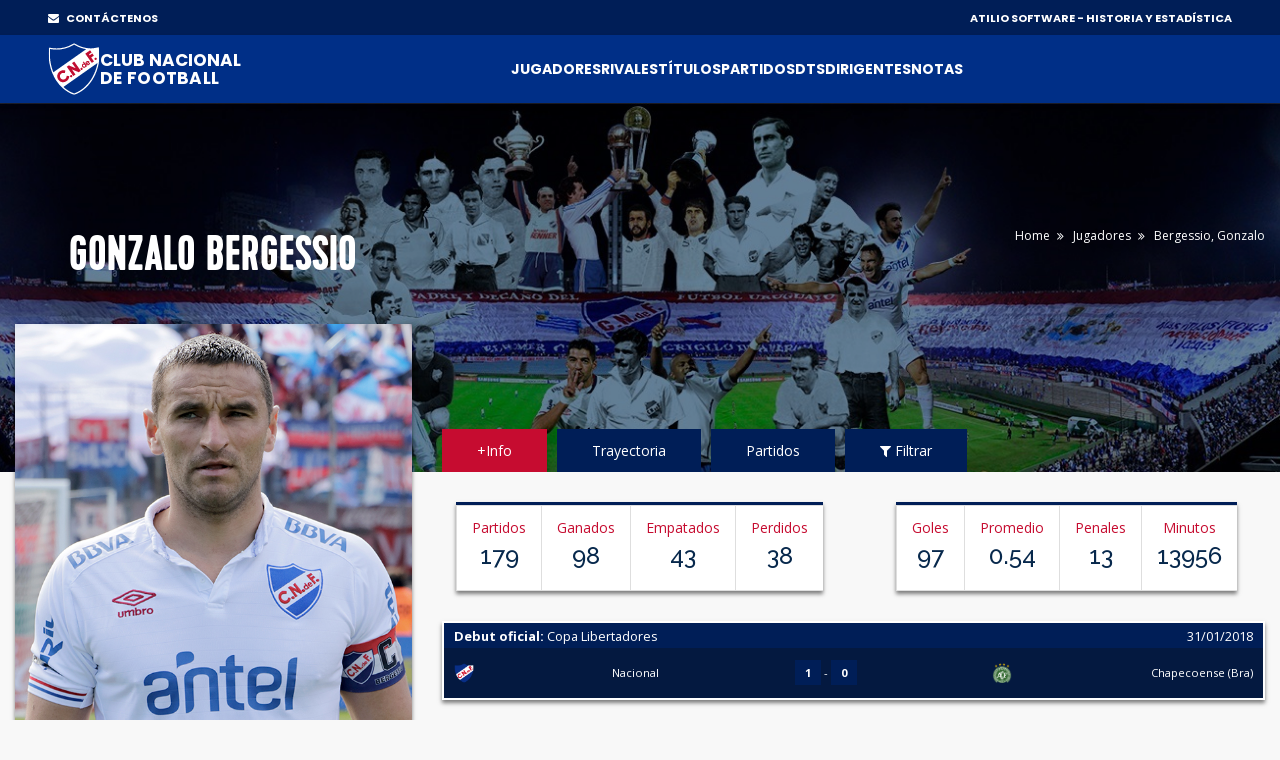

--- FILE ---
content_type: text/html;charset=UTF-8
request_url: https://atilio.uy/jugador:3995
body_size: 126084
content:
<head id="j_idt2"><link type="text/css" rel="stylesheet" href="/javax.faces.resource/theme.css.jsf?ln=primefaces-aristo" /><link type="text/css" rel="stylesheet" href="/javax.faces.resource/components.css.jsf?ln=primefaces&amp;v=8.0" /><script type="text/javascript" src="/javax.faces.resource/jquery/jquery.js.jsf?ln=primefaces&amp;v=8.0"></script><script type="text/javascript" src="/javax.faces.resource/jquery/jquery-plugins.js.jsf?ln=primefaces&amp;v=8.0"></script><script type="text/javascript" src="/javax.faces.resource/core.js.jsf?ln=primefaces&amp;v=8.0"></script><script type="text/javascript" src="/javax.faces.resource/components.js.jsf?ln=primefaces&amp;v=8.0"></script><script type="text/javascript" src="/javax.faces.resource/touch/touchswipe.js.jsf?ln=primefaces&amp;v=8.0"></script><script type="text/javascript">if(window.PrimeFaces){PrimeFaces.settings.locale='en_US';}</script>
		<!-- Basic -->
		<meta charset="utf-8" />
		<!-- 		&lt;title&gt;Atilio Software&lt;/title&gt; -->
		<meta name="keywords" content="Atilio Software" />
		<meta name="author" content="Comisión Historia C.N.de F." />

		<meta name="google-site-verification" content="XYtEp0_nYGUqCk6s_4LtUC8OiwP9kqJvozimvlA2Pjs" />
		<title>Gonzalo Bergessio | Atilio Software</title>

		<!-- 		&lt;meta name=&quot;description&quot; content=&quot;Gonzalo Bergessio. Delantero. Fecha nacimiento: 20/07/1984. Lugar de nacimiento: C&oacute;rdoba - Argentina&quot; /&gt; -->

		<meta property="og:title" content="Bergessio, Gonzalo | Atilio Software" />
		<meta property="og:image" content="https://elasticbeanstalk-us-east-1-911267631614.s3.amazonaws.com/imagenes/jugadores/BERGESSIO-GONZALO.jpg" />

		<meta property="og:description" content="Nac: 20/07/1984 - Jugó en: 2018-2021" />

		<meta property="og:url" content="/jugador:3995" />

		<meta property="og:locale" content="es" />
		<meta property="og:type" content="website" />
		<meta property="og:site_name" content="Atilio Software" />



		<!-- Mobile Metas -->
		<meta name="viewport" content="width=device-width, initial-scale=1, shrink-to-fit=no" />
		<!-- Theme CSS -->
		<link href="assets/css/main.css" rel="stylesheet" media="screen" />

		<!-- Favicons -->

		<link rel="shortcut icon" href="img/icons/favicon2.ico" />
		<link rel="apple-touch-icon" href="img/icons/apple-touch-icon.png" />
		<link rel="apple-touch-icon" sizes="72x72" href="img/icons/apple-touch-icon-72x72.png" />
		<link rel="apple-touch-icon" sizes="114x114" href="img/icons/apple-touch-icon-114x114.png" />

		<script src="assets/js/logout.js"></script>
		<!-- Global site tag (gtag.js) - Google Analytics -->
		<script async="async" src="https://www.googletagmanager.com/gtag/js?id=UA-167143961-1"></script>
		<script>
			window.dataLayer = window.dataLayer || [];
			function gtag() {
				dataLayer.push(arguments);
			}
			gtag('js', new Date());

			gtag('config', 'UA-167143961-1');
		</script>

		<script type="text/javascript">
			//Para mostrar el modal
			function modalConfirmaSesion() {
				PF('statusDialog').show();
				$('html,body').scrollTop(0);
			}
		</script>
		<script type="text/javascript">
			$(document).ready(function() {
				//para controlar expiracion de sesion
				calcOffset();
				//checkSession('/login');
				checkSession('');
				//modalConfirmaSesion();
			});
		</script></head><body>
<form id="form" name="form" method="post" action="/jugador:3995" enctype="application/x-www-form-urlencoded">
<input type="hidden" name="form" value="form" />


			<div id="layout">
			
			<!-- ===== TOP BAR (solo desktop) ===== -->
		<div class="cnd-topbar">
		
		  <div class="cnd-top-inner">
		    <!-- WhatsApp contacto --><a href="/contacto" style="color: white;" target="_self" class="youtube">
				<i class="fa fa-envelope" style="margin-right: 5px;"></i> CONTÁCTENOS
			</a>
		    
		
		    <!-- Sponsors -->
		    <div class="top-sponsors">
		      <span>ATILIO SOFTWARE - HISTORIA Y ESTADÍSTICA</span>
		       
		    </div>
		  </div>
		
		</div>
			
				
				<!-- cnd-navbar.xhtml -->
		<header class="cnd-bar sticky-header">
		  <div class="cnd-wrap"><a href="/" style="padding: 8px 0px;" target="_self" class="cnd-logo">
		      <img src="resources/images/logo2021.svg" alt="Atilio Software" />
		       <span class="cnd-clubname">
		      <span class="line1">CLUB NACIONAL</span>
		      <span class="line2">DE FOOTBALL</span>
		  </span></a>
		
		    <!-- BOT&Oacute;N MOBILE -->
		    <button type="button" class="cnd-burger" aria-controls="cnd-nav" aria-expanded="false">
		  <span></span><span></span><span></span>
		</button>
		
		    <!-- NAV -->
		    <nav id="cnd-nav" class="cnd-nav poppins-bold">
		      
		      <div class="cnd-drawer-head">
			    <button type="button" class="cnd-burger active" aria-controls="cnd-nav" aria-expanded="true">
			      <span></span><span></span><span></span>
			    </button>
			  </div>
		      
		      <ul class="cnd-menu">
		
		        
		        <!-- 1er nivel con submen&uacute; -->
		        <li class="has-sub">
		          <a href="#">Jugadores</a>
		          <ul>
		            <li><a href="/masPartidos" target="_self">Más presencias</a></li>
		            <li><a href="/goleadores" target="_self">Máximos goleadores</a></li>
		            <li><a href="/jugadores" target="_self">Alfabético</a></li>
		            <li><a href="/jugadores-mas-laureados" target="_self">Más laureados</a></li>
		            <li><a href="/debuts" target="_self">Debuts</a></li>
		            <li><a href="/coincidencia" target="_self">Coincidencia</a></li>
		          </ul>
		        </li>
		
		        <li><a href="/equipos" target="_self">Rivales</a></li>
		        <li><a href="/titulos" target="_self">Títulos</a></li>
		        <li><a href="/partidos" target="_self">Partidos</a></li>
		
		        <li class="has-sub">
		          <a href="#">DTs</a>
		          <ul>
		            <li><a href="/dt" target="_self">Alfabético</a></li>
		            <li><a href="/dts-mas-presencias" target="_self">Más presencias</a></li>
		          </ul>
		        </li>
		
		        <li class="has-sub">
		          <a href="#">Dirigentes</a>
		          <ul>
		            <li><a href="/presidentes" target="_self">Presidentes</a></li>
		            <li><a href="/socios-fundadores" target="_self">Fundadores</a></li>
		            <li><a href="/dirigentes" target="_self">Todos</a></li>
		          </ul>
		        </li>
		
		        <li class="has-sub">
		          <a href="#">Notas</a>
		          <ul>
		          	<li><a href="/abdon" target="_self">Abdón Porte</a></li>
		          	<li><a href="/gira-1925" target="_self">La Gira de 1925</a></li>
		          	<li><a href="/reunificacion" target="_self">La Reunificación del Fútbol Uruguayo</a></li>
		          	
		            <li><a href="/gpc" target="_self">GPC</a></li>
		            <li><a href="/sede" target="_self">Sede</a></li>
		            <li><a href="/cespedes" target="_self">Los Céspedes</a></li>
		          </ul>
		        </li>
		
		        <li><a href="/contacto" target="_self" class="mostrar-mobile">Contacto</a></li>
		        
		        
		        <!-- SOLO visible para super-usuarios -->
				
				
				<!-- GESTI&Oacute;N JUVENILES -->
				<!-- FIN GESTI&Oacute;N JUVENILES -->
				
		        
		        
		        
		        
		        
		      </ul>
		    </nav>
		  </div><div id="form:messagesGeneral" class="ui-messages ui-widget cartel" aria-live="polite"></div>
		</header><div id="form:messages" class="ui-messages ui-widget" aria-live="polite"></div>
		<style type="text/css">
.ui-datalist .ui-datalist-content {
	border: 0 none
}

.ui-datalist ul {
	padding: 0px 10px 0 20px;
	margin: 5px 0;
}

.value {
	font-weight: bold;
}

.ui-autocomplete-itemtip {
	-moz-box-sizing: content-box;
	-webkit-box-sizing: content-box;
	box-sizing: content-box;
}
</style>


		<!-- Section Title -->
		<div class="section-title slide-jugadores">


			<div class="container">

				<!-- 				&lt;span class=&quot;boton-filter&quot;&gt; &lt;p:commandLink id=&quot;button1&quot; -->
				<!-- 						styleClass=&quot;btn btn-lg btn-danger&quot; onclick=&quot;PF('sidebar1').show()&quot; -->
				<!-- 						oncomplete=&quot;mostrarTabPartidos()&quot; value=&quot;Filtrar resultados&quot;&gt; -->
				<!-- 						&lt;i class=&quot;fa fa-filter&quot;&gt;&lt;/i&gt; -->
				<!-- 					&lt;/p:commandLink&gt; -->
				<!-- 				&lt;/span&gt; -->

				<div class="row">
					<div class="col-md-6 col-lg-4" style="margin-bottom: 4%; text-align: center;"><div id="form:panelTitulo" class="ui-outputpanel ui-widget">

								<h1 class="titulo-jugador">Gonzalo Bergessio
									</h1></div>
					</div>

					<div class="col-md-6 col-lg-8">

						<div class="breadcrumbs">
							<ul>
								<li><a href="/" target="_self">Home</a></li>
								<li><a href="/jugadores" target="_self">Jugadores</a></li>
								<li>Bergessio,
									Gonzalo</li>
							</ul>
						</div>
					</div>
				</div>
			</div>
		</div>
		<!-- End Section Title -->




		<!-- Section Area - Content Central -->
		<section class="content-info"><div id="form:panelDatos" class="ui-outputpanel ui-widget"><span id="form:contenido">


					<!-- Single Team Tabs -->
					<div class="single-player-tabs">
						<div class="container">
							<div class="row">


								<!-- Side info single team-->
								<div class="col-lg-4 col-xlplayer-4" style="margin-bottom: 0px;">

									<div class="item-player single-player"><img id="form:j_idt185" src="https://elasticbeanstalk-us-east-1-911267631614.s3.amazonaws.com/imagenes/jugadores/BERGESSIO-GONZALO.jpg?pfdrid_c=true" alt="" style="transform: scale(1); margin: auto; display: block;" />
										<div class="info-player" style="margin: 0px 5px;">
											<span class="number-player"> <img src="img/clubs-logos/NACIONAL.png" style="width: 60%;" />
											</span>
											<h4>
												Gonzalo Rubén Bergessio <span>Delantero</span>
											</h4>
											<ul>
												<li><strong>Fecha de nacimiento:</strong> <span>20/07/1984</span></li>
												<li><strong>Lugar de nacimiento:</strong> <span>Córdoba</span></li>
												<li><strong>País:</strong> <span><img src="img/clubs-logos/paises/arg.png" /> Argentina </span></li>
												<li><strong>Proviene:</strong> <span>Vélez Sársfield (Arg)</span></li>

												<li><strong>Jugó en los años:</strong> <span>2018-2021</span></li>

											</ul>



										</div>
									</div>
									
									
									

									<div class="row en-linea">
									
										<div class="col-sm-12 text-center" style="margin-top: 10px; margin-bottom: 0px;">
											<span style="color: #c60c30; margin-right: 10px;">Compartir
												en: </span><a href="http://facebook.com/sharer.php?u=https%3A//atilio.uy/jugador%3A3995" style="font-size: 20px;margin-right: 10px;" target="_self">
												<i class="fa fa-facebook" style="color: #4267B2;"></i></a><a href="https://twitter.com/intent/tweet?text=https%3A//atilio.uy/jugador%3A3995" style="font-size: 20px;margin-right: 10px;" target="_self">
												<i class="fa fa-twitter" style="color: #1DA1F2;"></i></a><a href="whatsapp://send/?text=https%3A//atilio.uy/jugador%3A3995" style="font-size: 20px;margin-right: 10px;" target="_self">
												<i class="fa fa-whatsapp" style="color: #128c7e;"></i></a>


										</div>
									</div>


								</div>
								<!-- end Side info single team-->

								<div class="col-lg-8 col-xl-8">
									<!-- Nav Tabs -->
									<ul class="nav nav-tabs" id="myTab">
											<li class="active" id="liFicha"><a href="javascript:void(0);" onclick="mostrarTabFicha();" id="aFicha" data-toggle="tab">+Info</a></li>
											<li id="liTrayectoria"><a href="javascript:void(0);" onclick="mostrarTabTrayectoria();" id="aTrayectoria" data-toggle="tab">Trayectoria</a></li>
										<li id="liPartidos"><a href="javascript:void(0);" data-toggle="tab" onclick="mostrarTabPartidos();" id="aPartidos">Partidos</a></li>
										<li id="liFiltrar"><a href="javascript:void(0);" onclick="mostrarTabFiltrar();" id="aFiltrar" data-toggle="tab"><i class="fa fa-filter"></i> Filtrar</a></li>
									</ul>
									<!-- End Nav Tabs -->

									<!-- Content Tabs -->
									<div class="tab-content">
										<!-- Tab One - overview -->
											<div class="tab-pane active" id="ficha"><div id="form:panelResumen" class="ui-outputpanel ui-widget">
													<div class="row">



														<div class="col-md-12 col-lg-6">
															<div class="stats-info">

																<ul>
																	<li>Partidos
																		<h3>179</h3>
																	</li>
																	<li>Ganados
																		<h3>98</h3>
																	</li>

																	<li>Empatados
																		<h3>43</h3>
																	</li>

																	<li>Perdidos
																		<h3>38</h3>
																	</li>


																</ul>
															</div>
														</div>
														<div class="col-md-12 col-lg-6" style="padding: 0px 0px;">
															<div class="stats-info">
																<ul>
																		<li>Goles
																			<h3>97</h3>
																		</li>
																		<li>Promedio
																			<h3>0.54</h3>
																		</li>
																		<li>Penales
																			<h3>13</h3>
																		</li>
																		<li>Minutos
																			<h3>13956</h3>
																		</li>
																</ul>
															</div>
														</div>





													</div></div>


												<!-- recent-results -->
													<div class="row">
														<div class="col-lg-12">
															<div class="recent-results">

																<div class="info-results">
																	<ul>
																		<li><a href="/partido:6928">
																				<span class="head" style="padding: 1px 10px;">
																					<b class="ver-500px-menos">Debut oficial </b>
																				</span>

																				<span class="head" style="padding: 1px 10px;">
																					<b class="ver-500px-mas">Debut oficial:</b>
																					Copa Libertadores <span class="date">31/01/2018</span>
																				</span>

																				<div class="goals-result">
																					<img src="img/clubs-logos/NACIONAL.png" />
																					Nacional <span class="goals"> <b>1</b>
																						- <b>0</b>
																					</span> <img src="https://elasticbeanstalk-us-east-1-911267631614.s3.amazonaws.com/imagenes/rivales/chapecoense.png" />
																					Chapecoense (Bra)

																				</div></a></li>

																	</ul>
																</div>

															</div>
														</div>
													</div>
													<div class="row">
														<div class="col-lg-12">
															<div class="recent-results">

																<div class="info-results">
																	<ul>
																		<li><a href="/partido:7514">
																				<span class="head" style="padding: 1px 10px;">
																					<b class="ver-500px-menos">Último partido
																						oficial</b>
																				</span>

																				<span class="head" style="padding: 1px 10px;">
																					<b class="ver-500px-mas">Último partido
																						oficial:</b>
																					Campeonato Uruguayo
																					<span class="date">04/12/2021</span>
																				</span>

																				<div class="goals-result">
																					<img src="img/clubs-logos/NACIONAL.png" />
																					Nacional <span class="goals"> <b>4</b>
																						- <b>2</b>
																					</span> <img src="https://elasticbeanstalk-us-east-1-911267631614.s3.amazonaws.com/imagenes/rivales/RiverPlate.png" />
																					River Plate

																				</div></a></li>

																	</ul>
																</div>

															</div>
														</div>
													</div>
												<!-- end recent-results -->






												<div class="row">

														<div class="col-lg-8 col-xl-6">
															<!-- Attack -->
															<div class="panel-box">
																<div class="titles no-margin">
																	<h4>
																		<i class="fa fa-trophy"></i>Títulos oficiales
																		nacionales (8)
																	</h4>
																</div>

																<ul class="list-panel">
																		<li><p>Torneo Apertura 2018</p></li>
																		<li><p>Torneo Intermedio 2018</p></li>
																		<li><p>Supercopa Uruguaya 2019</p></li>
																		<li><p>Torneo Clausura 2019</p></li>
																		<li><p>Campeonato Uruguayo 2019</p></li>
																		<li><p>Torneo Intermedio 2020</p></li>
																		<li><p>Campeonato Uruguayo 2020</p></li>
																		<li><p>Supercopa Uruguaya 2021</p></li>
																</ul>
															</div>
															<!-- End Attack -->
														</div>

														<div class="col-lg-8 col-xl-6">
															<!-- Attack -->
															<div class="panel-box">
																<div class="titles no-margin">
																	<h4>
																		<i class="fa fa-trophy"></i>Principales títulos
																		amistosos internacionales
																	</h4>
																</div>

																<ul class="list-panel">
																		<li><p>Copa Desafío de Campeones 2020</p></li>
																</ul>
															</div>
															<!-- End Attack -->
														</div>





												</div>

												<div class="row">
														<div class="col-md-6 col-lg-6">
															<table class="table-striped table-responsive table-hover result-point margin-bottom-20">
																<thead class="point-table-head">

																</thead>
																<thead class="point-table-head">
																	<tr>
																		<th class="titulo-tabla text-center"><i class="fa fa-futbol-o  color-azul" aria-hidden="true"></i>
																			Rivales más goleados</th>
																		<th class="titulo-tabla text-center number">Goles</th>
																	</tr>
																</thead>

																<tbody class="text-center">
																		<tr>
																			<td class="text-left"><img src="https://elasticbeanstalk-us-east-1-911267631614.s3.amazonaws.com/imagenes/rivales/Fenix.png" style="width: 20px;" />
																				<span>Fénix</span></td>
																			<td class="text-center number">9</td>
																		</tr>
																		<tr>
																			<td class="text-left"><img src="https://elasticbeanstalk-us-east-1-911267631614.s3.amazonaws.com/imagenes/rivales/RiverPlate.png" style="width: 20px;" />
																				<span>River Plate</span></td>
																			<td class="text-center number">8</td>
																		</tr>
																		<tr>
																			<td class="text-left"><img src="https://elasticbeanstalk-us-east-1-911267631614.s3.amazonaws.com/imagenes/rivales/Wanderers.png" style="width: 20px;" />
																				<span>Wanderers</span></td>
																			<td class="text-center number">8</td>
																		</tr>
																		<tr>
																			<td class="text-left"><img src="https://elasticbeanstalk-us-east-1-911267631614.s3.amazonaws.com/imagenes/rivales/Cerro.png" style="width: 20px;" />
																				<span>Cerro</span></td>
																			<td class="text-center number">6</td>
																		</tr>
																		<tr>
																			<td class="text-left"><img src="https://elasticbeanstalk-us-east-1-911267631614.s3.amazonaws.com/imagenes/rivales/Torque.png" style="width: 20px;" />
																				<span>Montevideo City Torque</span></td>
																			<td class="text-center number">5</td>
																		</tr>

																</tbody>
															</table>

															<table class="table-striped table-responsive table-hover result-point margin-bottom-20">
																<thead class="point-table-head">

																</thead>
																<thead class="point-table-head">
																	<tr>
																		<th class="titulo-tabla text-center"><i class="fa fa-trophy color-azul"></i> Goles por torneo

																			<div id="form:fade" class="ui-outputpanel ui-widget" style="float: right;">

																				<i class="fa fa-info-circle"></i></div><div id="form:tooltipGoles" class="ui-tooltip ui-widget ui-tooltip-top" role="tooltip"><div class="ui-tooltip-arrow"></div><div class="ui-tooltip-text ui-shadow ui-corner-all">La suma de goles por torneo puede ser mayor a la total de goles del jugador. Esto es porque un partido puede corresponder a más de 1 torneo</div></div><script id="form:tooltipGoles_s" type="text/javascript">$(function(){PrimeFaces.cw("Tooltip","widget_form_tooltipGoles",{id:"form:tooltipGoles",showEffect:"fade",hideEffect:"fade",target:"form:fade",position:"top"});});</script></th>

																		<th class="titulo-tabla text-center number" id="goles">Goles</th>

																	</tr>
																</thead>

																<tbody class="text-center">
																		<tr>
																			<td class="text-left">Campeonato Uruguayo</td>
																			<td class="text-center number">77</td>
																		</tr>
																		<tr>
																			<td class="text-left">Copa Libertadores</td>
																			<td class="text-center number">10</td>
																		</tr>
																		<tr>
																			<td class="text-left">Amistosos</td>
																			<td class="text-center number">6</td>
																		</tr>
																		<tr>
																			<td class="text-left">Copa Sudamericana</td>
																			<td class="text-center number">3</td>
																		</tr>
																		<tr>
																			<td class="text-left">Supercopa Uruguaya</td>
																			<td class="text-center number">1</td>
																		</tr>

																</tbody>
															</table>

														</div>







												</div>



											</div>
											<!-- Tab One - overview -->

											<!-- Tab Theree - stats -->
											<div class="tab-pane" id="trayectoria">
													<div class="row">
														<div class="col-lg-12 col-xl-12">
															<!-- Attack -->
															<div class="panel-box">
																<div class="titles no-margin">
																	<h4>
																		<i class="fa fa"></i>Trayectoria
																	</h4>
																</div>

																<ul class="list-panel"><li><p>Platense (Arg) 2001-2005</p></li><li><p>Instituto (Arg) 2005-2006</p></li><li><p>Racing Club (Arg) 2006</p></li><li><p>Benéfica (Por) 2007</p></li><li><p>San Lorenzo (Arg) 2008-2009</p></li><li><p>Saint-Étienne (Fra) 2009-2010</p></li><li><p>Catania (Ita)	2010</p></li><li><p>Saint-Étienne (Fra) 2011</p></li><li><p>Catania (Ita) 2011-2014</p></li><li><p>Sampdoria (Ita) 2014-2015</p></li><li><p>Atlas (Méx) 2015-2016</p></li><li><p>San Lorenzo (Arg) 2016-2017</p></li><li><p>Vélez Sársfield (Arg) 2017-2018</p></li><li><p style="color: #c60c30;"><strong>Nacional 2018-2021.</strong></p></li><li><p>C.A. Platense (ARG) 2022</p></li><li><p>C.S. y D. Tristan Suárez (ARG) 2023</p></li>
																</ul>
															</div>
															<!-- End Attack -->
														</div>
													</div>


											</div>
											<!-- End Tab Theree - stats -->


										<!-- Tab Theree - career -->
										<div class="tab-pane" id="partidos"><div id="form:panelPartidos" class="ui-outputpanel ui-widget">

												<div class="row">



													<div class="col-md-12 col-lg-6">
														<div class="stats-info">
															<ul>
																<li>Partidos
																	<h3>179</h3>
																</li>
																<li>Ganados
																	<h3>98</h3>
																</li>

																<li>Empatados
																	<h3>43</h3>
																</li>

																<li>Perdidos
																	<h3>38</h3>
																</li>


															</ul>
														</div>
													</div>
														<div class="col-md-12 col-lg-6" style="padding: 0px 0px;">
															<div class="stats-info">
																<ul>
																		<li>Goles
																			<h3>97</h3>
																		</li>
																		<li>Promedio
																			<h3>0.54</h3>
																		</li>
																		<li>Penales
																			<h3>13</h3>
																		</li>
																		<li>Minutos
																			<h3>13956</h3>
																		</li>
																</ul>
															</div>
														</div>




												</div>

												<div class="row">

													<div class="col-lg-12"><div id="form:j_idt319" class="ui-datatable ui-widget"><div class="ui-datatable-header ui-widget-header ui-corner-top"><div id="form:j_idt319:j_idt320" class="ui-outputpanel ui-widget"><span style="color: #bb0000;">Partidos jugados</span></div></div><div id="form:j_idt319_paginator_top" class="ui-paginator ui-paginator-top ui-widget-header" role="navigation" aria-label="Pagination"><span class="ui-paginator-current">(1 of 4)</span> <a href="#" class="ui-paginator-first ui-state-default ui-corner-all ui-state-disabled" aria-label="First Page" tabindex="-1"><span class="ui-icon ui-icon-seek-first">F</span></a><a href="#" class="ui-paginator-prev ui-state-default ui-corner-all ui-state-disabled" aria-label="Previous Page" tabindex="-1"><span class="ui-icon ui-icon-seek-prev">P</span></a><span class="ui-paginator-pages"><a class="ui-paginator-page ui-state-default ui-state-active ui-corner-all" tabindex="0" href="#">1</a><a class="ui-paginator-page ui-state-default ui-corner-all" tabindex="0" href="#">2</a><a class="ui-paginator-page ui-state-default ui-corner-all" tabindex="0" href="#">3</a><a class="ui-paginator-page ui-state-default ui-corner-all" tabindex="0" href="#">4</a></span><a href="#" class="ui-paginator-next ui-state-default ui-corner-all" aria-label="Next Page" tabindex="0"><span class="ui-icon ui-icon-seek-next">N</span></a><a href="#" class="ui-paginator-last ui-state-default ui-corner-all" aria-label="Last Page" tabindex="0"><span class="ui-icon ui-icon-seek-end">E</span></a><label id="form:j_idt319:j_id2_rppLabel" for="form:j_idt319:j_id2" class="ui-paginator-rpp-label ui-helper-hidden">Rows Per Page</label><select id="form:j_idt319:j_id2" name="form:j_idt319_rppDD" aria-labelledby="form:j_idt319:j_id2_rppLabel" class="ui-paginator-rpp-options ui-widget ui-state-default ui-corner-left" autocomplete="off"><option value="50" selected="selected">50</option><option value="100">100</option><option value="200">200</option></select></div><div class="ui-datatable-tablewrapper"><table role="grid"><thead id="form:j_idt319_head"><tr role="row"><th id="form:j_idt319:j_idt322" class="ui-state-default ui-filter-column fechaColumn" role="columnheader" aria-label="Fecha" scope="col"><span class="ui-column-title">Fecha</span><label id="form:j_idt319:j_idt322:filter_label" for="form:j_idt319:j_idt322:filter" class="ui-helper-hidden">Filter by Fecha</label><input id="form:j_idt319:j_idt322:filter" name="form:j_idt319:j_idt322:filter" class="ui-column-filter ui-inputfield ui-inputtext ui-widget ui-state-default ui-corner-all" value="" autocomplete="off" aria-labelledby="form:j_idt319:j_idt322:filter_label" /></th><th id="form:j_idt319:j_idt325" class="ui-state-default ui-filter-column" role="columnheader" aria-label="Rival" scope="col"><span class="ui-column-title">Rival</span><label id="form:j_idt319:j_idt325:filter_label" for="form:j_idt319:j_idt325:filter" class="ui-helper-hidden">Filter by Rival</label><input id="form:j_idt319:j_idt325:filter" name="form:j_idt319:j_idt325:filter" class="ui-column-filter ui-inputfield ui-inputtext ui-widget ui-state-default ui-corner-all" value="" autocomplete="off" aria-labelledby="form:j_idt319:j_idt325:filter_label" /></th><th id="form:j_idt319:j_idt328" class="ui-state-default ui-filter-column resultadoColumn" role="columnheader" aria-label="Resultado" scope="col"><span class="ui-column-title">Resultado</span><label id="form:j_idt319:j_idt328:filter_label" for="form:j_idt319:j_idt328:filter" class="ui-helper-hidden">Filter by Resultado</label><input id="form:j_idt319:j_idt328:filter" name="form:j_idt319:j_idt328:filter" class="ui-column-filter ui-inputfield ui-inputtext ui-widget ui-state-default ui-corner-all" value="" autocomplete="off" aria-labelledby="form:j_idt319:j_idt328:filter_label" /></th><th id="form:j_idt319:j_idt331" class="ui-state-default ui-filter-column ui-column-p-2" role="columnheader" aria-label="Goles" scope="col" style="width: 6%; text-align: center;"><span class="ui-column-title">Goles</span><label id="form:j_idt319:j_idt331:filter_label" for="form:j_idt319:j_idt331:filter" class="ui-helper-hidden">Filter by Goles</label><input id="form:j_idt319:j_idt331:filter" name="form:j_idt319:j_idt331:filter" class="ui-column-filter ui-inputfield ui-inputtext ui-widget ui-state-default ui-corner-all" value="" autocomplete="off" aria-labelledby="form:j_idt319:j_idt331:filter_label" /></th><th id="form:j_idt319:j_idt334" class="ui-state-default ui-filter-column resultadoColumn ui-column-p-4" role="columnheader" aria-label="Minutos" scope="col"><span class="ui-column-title">Minutos</span><label id="form:j_idt319:j_idt334:filter_label" for="form:j_idt319:j_idt334:filter" class="ui-helper-hidden">Filter by Minutos</label><input id="form:j_idt319:j_idt334:filter" name="form:j_idt319:j_idt334:filter" class="ui-column-filter ui-inputfield ui-inputtext ui-widget ui-state-default ui-corner-all" value="" autocomplete="off" aria-labelledby="form:j_idt319:j_idt334:filter_label" /></th><th id="form:j_idt319:j_idt337" class="ui-state-default ui-filter-column" role="columnheader" aria-label="Tipo" scope="col" style="width: 13%;"><span class="ui-column-title">Tipo</span><label id="form:j_idt319:j_idt337:filter_label" for="form:j_idt319:j_idt337:filter" class="ui-helper-hidden">Filter by Tipo</label><input id="form:j_idt319:j_idt337:filter" name="form:j_idt319:j_idt337:filter" class="ui-column-filter ui-inputfield ui-inputtext ui-widget ui-state-default ui-corner-all" value="" autocomplete="off" aria-labelledby="form:j_idt319:j_idt337:filter_label" /></th><th id="form:j_idt319:j_idt340" class="ui-state-default ui-filter-column ui-column-p-5" role="columnheader" aria-label="Carácter" scope="col" style="width: 11%;"><span class="ui-column-title">Carácter</span><label id="form:j_idt319:j_idt340:filter_label" for="form:j_idt319:j_idt340:filter" class="ui-helper-hidden">Filter by Carácter</label><input id="form:j_idt319:j_idt340:filter" name="form:j_idt319:j_idt340:filter" class="ui-column-filter ui-inputfield ui-inputtext ui-widget ui-state-default ui-corner-all" value="" autocomplete="off" aria-labelledby="form:j_idt319:j_idt340:filter_label" /></th><th id="form:j_idt319:j_idt343" class="ui-state-default ui-filter-column ui-column-p-4" role="columnheader" aria-label="Condición" scope="col" style="width: 10%;"><span class="ui-column-title">Condición</span><label id="form:j_idt319:j_idt343:filter_label" for="form:j_idt319:j_idt343:filter" class="ui-helper-hidden">Filter by Condición</label><input id="form:j_idt319:j_idt343:filter" name="form:j_idt319:j_idt343:filter" class="ui-column-filter ui-inputfield ui-inputtext ui-widget ui-state-default ui-corner-all" value="" autocomplete="off" aria-labelledby="form:j_idt319:j_idt343:filter_label" /></th><th id="form:j_idt319:j_idt346" class="ui-state-default ui-filter-column" role="columnheader" aria-label="Campeonato" scope="col"><span class="ui-column-title">Campeonato</span><label id="form:j_idt319:j_idt346:filter_label" for="form:j_idt319:j_idt346:filter" class="ui-helper-hidden">Filter by Campeonato</label><input id="form:j_idt319:j_idt346:filter" name="form:j_idt319:j_idt346:filter" class="ui-column-filter ui-inputfield ui-inputtext ui-widget ui-state-default ui-corner-all" value="" autocomplete="off" aria-labelledby="form:j_idt319:j_idt346:filter_label" /></th></tr></thead><tbody id="form:j_idt319_data" class="ui-datatable-data ui-widget-content" tabindex="0"><tr data-ri="0" data-rk="6928" class="ui-widget-content ui-datatable-even ui-datatable-selectable color-oficial" role="row" aria-selected="false"><td role="gridcell" class="fechaColumn"><a href="/partido:6928" style="display: block;" target="_blank">31/01/2018</a></td><td role="gridcell"><a href="/partido:6928" style="display: block;" target="_blank">Chapecoense (Bra)</a></td><td role="gridcell" class="resultadoColumn"><a href="/partido:6928" style="display: block;" target="_blank">1 - 0</a></td><td role="gridcell" style="width: 6%; text-align: center;" class="ui-column-p-2"><a href="/partido:6928" style="display: block;" target="_blank">0</a></td><td role="gridcell" class="resultadoColumn ui-column-p-4"><a href="/partido:6928" style="display: block;" target="_blank">19</a></td><td role="gridcell" style="width: 13%;"><a href="/partido:6928" style="display: block;" target="_blank">SUPLENTE</a></td><td role="gridcell" style="width: 11%;" class="ui-column-p-5"><a href="/partido:6928" style="display: block;" target="_blank">OFICIAL</a></td><td role="gridcell" style="width: 10%;" class="ui-column-p-4"><a href="/partido:6928" style="display: block;" target="_blank">VISITANTE</a></td><td role="gridcell"><a href="/partido:6928" style="display: block;" target="_blank">Copa Libertadores</a></td></tr><tr data-ri="1" data-rk="6929" class="ui-widget-content ui-datatable-odd ui-datatable-selectable color-oficial" role="row" aria-selected="false"><td role="gridcell" class="fechaColumn"><a href="/partido:6929" style="display: block;" target="_blank">03/02/2018</a></td><td role="gridcell"><a href="/partido:6929" style="display: block;" target="_blank">Montevideo City Torque</a></td><td role="gridcell" class="resultadoColumn"><a href="/partido:6929" style="display: block;" target="_blank">4 - 2</a></td><td role="gridcell" style="width: 6%; text-align: center;" class="ui-column-p-2"><a href="/partido:6929" style="display: block;" target="_blank">2</a></td><td role="gridcell" class="resultadoColumn ui-column-p-4"><a href="/partido:6929" style="display: block;" target="_blank">76</a></td><td role="gridcell" style="width: 13%;"><a href="/partido:6929" style="display: block;" target="_blank">TITULAR</a></td><td role="gridcell" style="width: 11%;" class="ui-column-p-5"><a href="/partido:6929" style="display: block;" target="_blank">OFICIAL</a></td><td role="gridcell" style="width: 10%;" class="ui-column-p-4"><a href="/partido:6929" style="display: block;" target="_blank">VISITANTE</a></td><td role="gridcell"><a href="/partido:6929" style="display: block;" target="_blank">Campeonato Uruguayo</a></td></tr><tr data-ri="2" data-rk="6951" class="ui-widget-content ui-datatable-even ui-datatable-selectable color-oficial" role="row" aria-selected="false"><td role="gridcell" class="fechaColumn"><a href="/partido:6951" style="display: block;" target="_blank">07/02/2018</a></td><td role="gridcell"><a href="/partido:6951" style="display: block;" target="_blank">Chapecoense (Bra)</a></td><td role="gridcell" class="resultadoColumn"><a href="/partido:6951" style="display: block;" target="_blank">1 - 0</a></td><td role="gridcell" style="width: 6%; text-align: center;" class="ui-column-p-2"><a href="/partido:6951" style="display: block;" target="_blank">0</a></td><td role="gridcell" class="resultadoColumn ui-column-p-4"><a href="/partido:6951" style="display: block;" target="_blank">14</a></td><td role="gridcell" style="width: 13%;"><a href="/partido:6951" style="display: block;" target="_blank">SUPLENTE</a></td><td role="gridcell" style="width: 11%;" class="ui-column-p-5"><a href="/partido:6951" style="display: block;" target="_blank">OFICIAL</a></td><td role="gridcell" style="width: 10%;" class="ui-column-p-4"><a href="/partido:6951" style="display: block;" target="_blank">LOCAL</a></td><td role="gridcell"><a href="/partido:6951" style="display: block;" target="_blank">Copa Libertadores</a></td></tr><tr data-ri="3" data-rk="6954" class="ui-widget-content ui-datatable-odd ui-datatable-selectable color-oficial" role="row" aria-selected="false"><td role="gridcell" class="fechaColumn"><a href="/partido:6954" style="display: block;" target="_blank">10/02/2018</a></td><td role="gridcell"><a href="/partido:6954" style="display: block;" target="_blank">Rampla Juniors</a></td><td role="gridcell" class="resultadoColumn"><a href="/partido:6954" style="display: block;" target="_blank">3 - 0</a></td><td role="gridcell" style="width: 6%; text-align: center;" class="ui-column-p-2"><a href="/partido:6954" style="display: block;" target="_blank">2</a></td><td role="gridcell" class="resultadoColumn ui-column-p-4"><a href="/partido:6954" style="display: block;" target="_blank">90</a></td><td role="gridcell" style="width: 13%;"><a href="/partido:6954" style="display: block;" target="_blank">TITULAR</a></td><td role="gridcell" style="width: 11%;" class="ui-column-p-5"><a href="/partido:6954" style="display: block;" target="_blank">OFICIAL</a></td><td role="gridcell" style="width: 10%;" class="ui-column-p-4"><a href="/partido:6954" style="display: block;" target="_blank">VISITANTE</a></td><td role="gridcell"><a href="/partido:6954" style="display: block;" target="_blank">Campeonato Uruguayo</a></td></tr><tr data-ri="4" data-rk="6956" class="ui-widget-content ui-datatable-even ui-datatable-selectable color-oficial" role="row" aria-selected="false"><td role="gridcell" class="fechaColumn"><a href="/partido:6956" style="display: block;" target="_blank">14/02/2018</a></td><td role="gridcell"><a href="/partido:6956" style="display: block;" target="_blank">Banfield (Arg)</a></td><td role="gridcell" class="resultadoColumn"><a href="/partido:6956" style="display: block;" target="_blank">2 - 2</a></td><td role="gridcell" style="width: 6%; text-align: center;" class="ui-column-p-2"><a href="/partido:6956" style="display: block;" target="_blank">0</a></td><td role="gridcell" class="resultadoColumn ui-column-p-4"><a href="/partido:6956" style="display: block;" target="_blank">21</a></td><td role="gridcell" style="width: 13%;"><a href="/partido:6956" style="display: block;" target="_blank">SUPLENTE</a></td><td role="gridcell" style="width: 11%;" class="ui-column-p-5"><a href="/partido:6956" style="display: block;" target="_blank">OFICIAL</a></td><td role="gridcell" style="width: 10%;" class="ui-column-p-4"><a href="/partido:6956" style="display: block;" target="_blank">VISITANTE</a></td><td role="gridcell"><a href="/partido:6956" style="display: block;" target="_blank">Copa Libertadores</a></td></tr><tr data-ri="5" data-rk="6963" class="ui-widget-content ui-datatable-odd ui-datatable-selectable color-oficial" role="row" aria-selected="false"><td role="gridcell" class="fechaColumn"><a href="/partido:6963" style="display: block;" target="_blank">18/02/2018</a></td><td role="gridcell"><a href="/partido:6963" style="display: block;" target="_blank">Fénix</a></td><td role="gridcell" class="resultadoColumn"><a href="/partido:6963" style="display: block;" target="_blank">2 - 1</a></td><td role="gridcell" style="width: 6%; text-align: center;" class="ui-column-p-2"><a href="/partido:6963" style="display: block;" target="_blank">0</a></td><td role="gridcell" class="resultadoColumn ui-column-p-4"><a href="/partido:6963" style="display: block;" target="_blank">90</a></td><td role="gridcell" style="width: 13%;"><a href="/partido:6963" style="display: block;" target="_blank">TITULAR</a></td><td role="gridcell" style="width: 11%;" class="ui-column-p-5"><a href="/partido:6963" style="display: block;" target="_blank">OFICIAL</a></td><td role="gridcell" style="width: 10%;" class="ui-column-p-4"><a href="/partido:6963" style="display: block;" target="_blank">LOCAL</a></td><td role="gridcell"><a href="/partido:6963" style="display: block;" target="_blank">Campeonato Uruguayo</a></td></tr><tr data-ri="6" data-rk="6965" class="ui-widget-content ui-datatable-even ui-datatable-selectable color-oficial" role="row" aria-selected="false"><td role="gridcell" class="fechaColumn"><a href="/partido:6965" style="display: block;" target="_blank">21/02/2018</a></td><td role="gridcell"><a href="/partido:6965" style="display: block;" target="_blank">Banfield (Arg)</a></td><td role="gridcell" class="resultadoColumn"><a href="/partido:6965" style="display: block;" target="_blank">1 - 0</a></td><td role="gridcell" style="width: 6%; text-align: center;" class="ui-column-p-2"><a href="/partido:6965" style="display: block;" target="_blank">0</a></td><td role="gridcell" class="resultadoColumn ui-column-p-4"><a href="/partido:6965" style="display: block;" target="_blank">10</a></td><td role="gridcell" style="width: 13%;"><a href="/partido:6965" style="display: block;" target="_blank">SUPLENTE</a></td><td role="gridcell" style="width: 11%;" class="ui-column-p-5"><a href="/partido:6965" style="display: block;" target="_blank">OFICIAL</a></td><td role="gridcell" style="width: 10%;" class="ui-column-p-4"><a href="/partido:6965" style="display: block;" target="_blank">LOCAL</a></td><td role="gridcell"><a href="/partido:6965" style="display: block;" target="_blank">Copa Libertadores</a></td></tr><tr data-ri="7" data-rk="7214" class="ui-widget-content ui-datatable-odd ui-datatable-selectable color-oficial" role="row" aria-selected="false"><td role="gridcell" class="fechaColumn"><a href="/partido:7214" style="display: block;" target="_blank">25/02/2018</a></td><td role="gridcell"><a href="/partido:7214" style="display: block;" target="_blank">Cerro</a></td><td role="gridcell" class="resultadoColumn"><a href="/partido:7214" style="display: block;" target="_blank">4 - 0</a></td><td role="gridcell" style="width: 6%; text-align: center;" class="ui-column-p-2"><a href="/partido:7214" style="display: block;" target="_blank">2</a></td><td role="gridcell" class="resultadoColumn ui-column-p-4"><a href="/partido:7214" style="display: block;" target="_blank">80</a></td><td role="gridcell" style="width: 13%;"><a href="/partido:7214" style="display: block;" target="_blank">TITULAR</a></td><td role="gridcell" style="width: 11%;" class="ui-column-p-5"><a href="/partido:7214" style="display: block;" target="_blank">OFICIAL</a></td><td role="gridcell" style="width: 10%;" class="ui-column-p-4"><a href="/partido:7214" style="display: block;" target="_blank">LOCAL</a></td><td role="gridcell"><a href="/partido:7214" style="display: block;" target="_blank">Campeonato Uruguayo</a></td></tr><tr data-ri="8" data-rk="6970" class="ui-widget-content ui-datatable-even ui-datatable-selectable color-oficial" role="row" aria-selected="false"><td role="gridcell" class="fechaColumn"><a href="/partido:6970" style="display: block;" target="_blank">28/02/2018</a></td><td role="gridcell"><a href="/partido:6970" style="display: block;" target="_blank">Estudiantes de La Plata (Arg)</a></td><td role="gridcell" class="resultadoColumn"><a href="/partido:6970" style="display: block;" target="_blank">0 - 0</a></td><td role="gridcell" style="width: 6%; text-align: center;" class="ui-column-p-2"><a href="/partido:6970" style="display: block;" target="_blank">0</a></td><td role="gridcell" class="resultadoColumn ui-column-p-4"><a href="/partido:6970" style="display: block;" target="_blank">34</a></td><td role="gridcell" style="width: 13%;"><a href="/partido:6970" style="display: block;" target="_blank">SUPLENTE</a></td><td role="gridcell" style="width: 11%;" class="ui-column-p-5"><a href="/partido:6970" style="display: block;" target="_blank">OFICIAL</a></td><td role="gridcell" style="width: 10%;" class="ui-column-p-4"><a href="/partido:6970" style="display: block;" target="_blank">LOCAL</a></td><td role="gridcell"><a href="/partido:6970" style="display: block;" target="_blank">Copa Libertadores</a></td></tr><tr data-ri="9" data-rk="6968" class="ui-widget-content ui-datatable-odd ui-datatable-selectable color-oficial" role="row" aria-selected="false"><td role="gridcell" class="fechaColumn"><a href="/partido:6968" style="display: block;" target="_blank">04/03/2018</a></td><td role="gridcell"><a href="/partido:6968" style="display: block;" target="_blank">Progreso</a></td><td role="gridcell" class="resultadoColumn"><a href="/partido:6968" style="display: block;" target="_blank">1 - 2</a></td><td role="gridcell" style="width: 6%; text-align: center;" class="ui-column-p-2"><a href="/partido:6968" style="display: block;" target="_blank">0</a></td><td role="gridcell" class="resultadoColumn ui-column-p-4"><a href="/partido:6968" style="display: block;" target="_blank">90</a></td><td role="gridcell" style="width: 13%;"><a href="/partido:6968" style="display: block;" target="_blank">TITULAR</a></td><td role="gridcell" style="width: 11%;" class="ui-column-p-5"><a href="/partido:6968" style="display: block;" target="_blank">OFICIAL</a></td><td role="gridcell" style="width: 10%;" class="ui-column-p-4"><a href="/partido:6968" style="display: block;" target="_blank">VISITANTE</a></td><td role="gridcell"><a href="/partido:6968" style="display: block;" target="_blank">Campeonato Uruguayo</a></td></tr><tr data-ri="10" data-rk="6971" class="ui-widget-content ui-datatable-even ui-datatable-selectable color-oficial" role="row" aria-selected="false"><td role="gridcell" class="fechaColumn"><a href="/partido:6971" style="display: block;" target="_blank">10/03/2018</a></td><td role="gridcell"><a href="/partido:6971" style="display: block;" target="_blank">Defensor Sporting</a></td><td role="gridcell" class="resultadoColumn"><a href="/partido:6971" style="display: block;" target="_blank">2 - 0</a></td><td role="gridcell" style="width: 6%; text-align: center;" class="ui-column-p-2"><a href="/partido:6971" style="display: block;" target="_blank">1</a></td><td role="gridcell" class="resultadoColumn ui-column-p-4"><a href="/partido:6971" style="display: block;" target="_blank">90</a></td><td role="gridcell" style="width: 13%;"><a href="/partido:6971" style="display: block;" target="_blank">TITULAR</a></td><td role="gridcell" style="width: 11%;" class="ui-column-p-5"><a href="/partido:6971" style="display: block;" target="_blank">OFICIAL</a></td><td role="gridcell" style="width: 10%;" class="ui-column-p-4"><a href="/partido:6971" style="display: block;" target="_blank">LOCAL</a></td><td role="gridcell"><a href="/partido:6971" style="display: block;" target="_blank">Campeonato Uruguayo</a></td></tr><tr data-ri="11" data-rk="7213" class="ui-widget-content ui-datatable-odd ui-datatable-selectable color-oficial" role="row" aria-selected="false"><td role="gridcell" class="fechaColumn"><a href="/partido:7213" style="display: block;" target="_blank">15/03/2018</a></td><td role="gridcell"><a href="/partido:7213" style="display: block;" target="_blank">Santos (Bra)</a></td><td role="gridcell" class="resultadoColumn"><a href="/partido:7213" style="display: block;" target="_blank">1 - 3</a></td><td role="gridcell" style="width: 6%; text-align: center;" class="ui-column-p-2"><a href="/partido:7213" style="display: block;" target="_blank">0</a></td><td role="gridcell" class="resultadoColumn ui-column-p-4"><a href="/partido:7213" style="display: block;" target="_blank">90</a></td><td role="gridcell" style="width: 13%;"><a href="/partido:7213" style="display: block;" target="_blank">TITULAR</a></td><td role="gridcell" style="width: 11%;" class="ui-column-p-5"><a href="/partido:7213" style="display: block;" target="_blank">OFICIAL</a></td><td role="gridcell" style="width: 10%;" class="ui-column-p-4"><a href="/partido:7213" style="display: block;" target="_blank">VISITANTE</a></td><td role="gridcell"><a href="/partido:7213" style="display: block;" target="_blank">Copa Libertadores</a></td></tr><tr data-ri="12" data-rk="6974" class="ui-widget-content ui-datatable-even ui-datatable-selectable color-oficial" role="row" aria-selected="false"><td role="gridcell" class="fechaColumn"><a href="/partido:6974" style="display: block;" target="_blank">22/03/2018</a></td><td role="gridcell"><a href="/partido:6974" style="display: block;" target="_blank">Racing</a></td><td role="gridcell" class="resultadoColumn"><a href="/partido:6974" style="display: block;" target="_blank">1 - 0</a></td><td role="gridcell" style="width: 6%; text-align: center;" class="ui-column-p-2"><a href="/partido:6974" style="display: block;" target="_blank">0</a></td><td role="gridcell" class="resultadoColumn ui-column-p-4"><a href="/partido:6974" style="display: block;" target="_blank">90</a></td><td role="gridcell" style="width: 13%;"><a href="/partido:6974" style="display: block;" target="_blank">TITULAR</a></td><td role="gridcell" style="width: 11%;" class="ui-column-p-5"><a href="/partido:6974" style="display: block;" target="_blank">OFICIAL</a></td><td role="gridcell" style="width: 10%;" class="ui-column-p-4"><a href="/partido:6974" style="display: block;" target="_blank">VISITANTE</a></td><td role="gridcell"><a href="/partido:6974" style="display: block;" target="_blank">Campeonato Uruguayo</a></td></tr><tr data-ri="13" data-rk="6975" class="ui-widget-content ui-datatable-odd ui-datatable-selectable color-oficial" role="row" aria-selected="false"><td role="gridcell" class="fechaColumn"><a href="/partido:6975" style="display: block;" target="_blank">25/03/2018</a></td><td role="gridcell"><a href="/partido:6975" style="display: block;" target="_blank">River Plate</a></td><td role="gridcell" class="resultadoColumn"><a href="/partido:6975" style="display: block;" target="_blank">1 - 0</a></td><td role="gridcell" style="width: 6%; text-align: center;" class="ui-column-p-2"><a href="/partido:6975" style="display: block;" target="_blank">0</a></td><td role="gridcell" class="resultadoColumn ui-column-p-4"><a href="/partido:6975" style="display: block;" target="_blank">90</a></td><td role="gridcell" style="width: 13%;"><a href="/partido:6975" style="display: block;" target="_blank">TITULAR</a></td><td role="gridcell" style="width: 11%;" class="ui-column-p-5"><a href="/partido:6975" style="display: block;" target="_blank">OFICIAL</a></td><td role="gridcell" style="width: 10%;" class="ui-column-p-4"><a href="/partido:6975" style="display: block;" target="_blank">LOCAL</a></td><td role="gridcell"><a href="/partido:6975" style="display: block;" target="_blank">Campeonato Uruguayo</a></td></tr><tr data-ri="14" data-rk="6976" class="ui-widget-content ui-datatable-even ui-datatable-selectable color-oficial" role="row" aria-selected="false"><td role="gridcell" class="fechaColumn"><a href="/partido:6976" style="display: block;" target="_blank">28/03/2018</a></td><td role="gridcell"><a href="/partido:6976" style="display: block;" target="_blank">Wanderers</a></td><td role="gridcell" class="resultadoColumn"><a href="/partido:6976" style="display: block;" target="_blank">2 - 0</a></td><td role="gridcell" style="width: 6%; text-align: center;" class="ui-column-p-2"><a href="/partido:6976" style="display: block;" target="_blank">1</a></td><td role="gridcell" class="resultadoColumn ui-column-p-4"><a href="/partido:6976" style="display: block;" target="_blank">90</a></td><td role="gridcell" style="width: 13%;"><a href="/partido:6976" style="display: block;" target="_blank">TITULAR</a></td><td role="gridcell" style="width: 11%;" class="ui-column-p-5"><a href="/partido:6976" style="display: block;" target="_blank">OFICIAL</a></td><td role="gridcell" style="width: 10%;" class="ui-column-p-4"><a href="/partido:6976" style="display: block;" target="_blank">VISITANTE</a></td><td role="gridcell"><a href="/partido:6976" style="display: block;" target="_blank">Campeonato Uruguayo</a></td></tr><tr data-ri="15" data-rk="6979" class="ui-widget-content ui-datatable-odd ui-datatable-selectable color-oficial" role="row" aria-selected="false"><td role="gridcell" class="fechaColumn"><a href="/partido:6979" style="display: block;" target="_blank">31/03/2018</a></td><td role="gridcell"><a href="/partido:6979" style="display: block;" target="_blank">Liverpool</a></td><td role="gridcell" class="resultadoColumn"><a href="/partido:6979" style="display: block;" target="_blank">0 - 0</a></td><td role="gridcell" style="width: 6%; text-align: center;" class="ui-column-p-2"><a href="/partido:6979" style="display: block;" target="_blank">0</a></td><td role="gridcell" class="resultadoColumn ui-column-p-4"><a href="/partido:6979" style="display: block;" target="_blank">90</a></td><td role="gridcell" style="width: 13%;"><a href="/partido:6979" style="display: block;" target="_blank">TITULAR</a></td><td role="gridcell" style="width: 11%;" class="ui-column-p-5"><a href="/partido:6979" style="display: block;" target="_blank">OFICIAL</a></td><td role="gridcell" style="width: 10%;" class="ui-column-p-4"><a href="/partido:6979" style="display: block;" target="_blank">LOCAL</a></td><td role="gridcell"><a href="/partido:6979" style="display: block;" target="_blank">Campeonato Uruguayo</a></td></tr><tr data-ri="16" data-rk="6980" class="ui-widget-content ui-datatable-even ui-datatable-selectable color-oficial" role="row" aria-selected="false"><td role="gridcell" class="fechaColumn"><a href="/partido:6980" style="display: block;" target="_blank">03/04/2018</a></td><td role="gridcell"><a href="/partido:6980" style="display: block;" target="_blank">Real Garcilaso (Per)</a></td><td role="gridcell" class="resultadoColumn"><a href="/partido:6980" style="display: block;" target="_blank">0 - 0</a></td><td role="gridcell" style="width: 6%; text-align: center;" class="ui-column-p-2"><a href="/partido:6980" style="display: block;" target="_blank">0</a></td><td role="gridcell" class="resultadoColumn ui-column-p-4"><a href="/partido:6980" style="display: block;" target="_blank">90</a></td><td role="gridcell" style="width: 13%;"><a href="/partido:6980" style="display: block;" target="_blank">TITULAR</a></td><td role="gridcell" style="width: 11%;" class="ui-column-p-5"><a href="/partido:6980" style="display: block;" target="_blank">OFICIAL</a></td><td role="gridcell" style="width: 10%;" class="ui-column-p-4"><a href="/partido:6980" style="display: block;" target="_blank">VISITANTE</a></td><td role="gridcell"><a href="/partido:6980" style="display: block;" target="_blank">Copa Libertadores</a></td></tr><tr data-ri="17" data-rk="6981" class="ui-widget-content ui-datatable-odd ui-datatable-selectable color-oficial" role="row" aria-selected="false"><td role="gridcell" class="fechaColumn"><a href="/partido:6981" style="display: block;" target="_blank">15/04/2018</a></td><td role="gridcell"><a href="/partido:6981" style="display: block;" target="_blank">Boston River</a></td><td role="gridcell" class="resultadoColumn"><a href="/partido:6981" style="display: block;" target="_blank">1 - 0</a></td><td role="gridcell" style="width: 6%; text-align: center;" class="ui-column-p-2"><a href="/partido:6981" style="display: block;" target="_blank">0</a></td><td role="gridcell" class="resultadoColumn ui-column-p-4"><a href="/partido:6981" style="display: block;" target="_blank">90</a></td><td role="gridcell" style="width: 13%;"><a href="/partido:6981" style="display: block;" target="_blank">TITULAR</a></td><td role="gridcell" style="width: 11%;" class="ui-column-p-5"><a href="/partido:6981" style="display: block;" target="_blank">OFICIAL</a></td><td role="gridcell" style="width: 10%;" class="ui-column-p-4"><a href="/partido:6981" style="display: block;" target="_blank">LOCAL</a></td><td role="gridcell"><a href="/partido:6981" style="display: block;" target="_blank">Campeonato Uruguayo</a></td></tr><tr data-ri="18" data-rk="6983" class="ui-widget-content ui-datatable-even ui-datatable-selectable color-oficial" role="row" aria-selected="false"><td role="gridcell" class="fechaColumn"><a href="/partido:6983" style="display: block;" target="_blank">22/04/2018</a></td><td role="gridcell"><a href="/partido:6983" style="display: block;" target="_blank">Peñarol</a></td><td role="gridcell" class="resultadoColumn"><a href="/partido:6983" style="display: block;" target="_blank">1 - 1</a></td><td role="gridcell" style="width: 6%; text-align: center;" class="ui-column-p-2"><a href="/partido:6983" style="display: block;" target="_blank">0</a></td><td role="gridcell" class="resultadoColumn ui-column-p-4"><a href="/partido:6983" style="display: block;" target="_blank">90</a></td><td role="gridcell" style="width: 13%;"><a href="/partido:6983" style="display: block;" target="_blank">TITULAR</a></td><td role="gridcell" style="width: 11%;" class="ui-column-p-5"><a href="/partido:6983" style="display: block;" target="_blank">OFICIAL</a></td><td role="gridcell" style="width: 10%;" class="ui-column-p-4"><a href="/partido:6983" style="display: block;" target="_blank">VISITANTE</a></td><td role="gridcell"><a href="/partido:6983" style="display: block;" target="_blank">Campeonato Uruguayo</a></td></tr><tr data-ri="19" data-rk="7154" class="ui-widget-content ui-datatable-odd ui-datatable-selectable color-oficial" role="row" aria-selected="false"><td role="gridcell" class="fechaColumn"><a href="/partido:7154" style="display: block;" target="_blank">25/04/2018</a></td><td role="gridcell"><a href="/partido:7154" style="display: block;" target="_blank">Real Garcilaso (Per)</a></td><td role="gridcell" class="resultadoColumn"><a href="/partido:7154" style="display: block;" target="_blank">4 - 0</a></td><td role="gridcell" style="width: 6%; text-align: center;" class="ui-column-p-2"><a href="/partido:7154" style="display: block;" target="_blank">1</a></td><td role="gridcell" class="resultadoColumn ui-column-p-4"><a href="/partido:7154" style="display: block;" target="_blank">90</a></td><td role="gridcell" style="width: 13%;"><a href="/partido:7154" style="display: block;" target="_blank">TITULAR</a></td><td role="gridcell" style="width: 11%;" class="ui-column-p-5"><a href="/partido:7154" style="display: block;" target="_blank">OFICIAL</a></td><td role="gridcell" style="width: 10%;" class="ui-column-p-4"><a href="/partido:7154" style="display: block;" target="_blank">LOCAL</a></td><td role="gridcell"><a href="/partido:7154" style="display: block;" target="_blank">Copa Libertadores</a></td></tr><tr data-ri="20" data-rk="6985" class="ui-widget-content ui-datatable-even ui-datatable-selectable color-oficial" role="row" aria-selected="false"><td role="gridcell" class="fechaColumn"><a href="/partido:6985" style="display: block;" target="_blank">28/04/2018</a></td><td role="gridcell"><a href="/partido:6985" style="display: block;" target="_blank">Atenas de San Carlos</a></td><td role="gridcell" class="resultadoColumn"><a href="/partido:6985" style="display: block;" target="_blank">2 - 1</a></td><td role="gridcell" style="width: 6%; text-align: center;" class="ui-column-p-2"><a href="/partido:6985" style="display: block;" target="_blank">0</a></td><td role="gridcell" class="resultadoColumn ui-column-p-4"><a href="/partido:6985" style="display: block;" target="_blank">90</a></td><td role="gridcell" style="width: 13%;"><a href="/partido:6985" style="display: block;" target="_blank">TITULAR</a></td><td role="gridcell" style="width: 11%;" class="ui-column-p-5"><a href="/partido:6985" style="display: block;" target="_blank">OFICIAL</a></td><td role="gridcell" style="width: 10%;" class="ui-column-p-4"><a href="/partido:6985" style="display: block;" target="_blank">LOCAL</a></td><td role="gridcell"><a href="/partido:6985" style="display: block;" target="_blank">Campeonato Uruguayo</a></td></tr><tr data-ri="21" data-rk="6986" class="ui-widget-content ui-datatable-odd ui-datatable-selectable color-oficial" role="row" aria-selected="false"><td role="gridcell" class="fechaColumn"><a href="/partido:6986" style="display: block;" target="_blank">01/05/2018</a></td><td role="gridcell"><a href="/partido:6986" style="display: block;" target="_blank">Santos (Bra)</a></td><td role="gridcell" class="resultadoColumn"><a href="/partido:6986" style="display: block;" target="_blank">1 - 0</a></td><td role="gridcell" style="width: 6%; text-align: center;" class="ui-column-p-2"><a href="/partido:6986" style="display: block;" target="_blank">0</a></td><td role="gridcell" class="resultadoColumn ui-column-p-4"><a href="/partido:6986" style="display: block;" target="_blank">90</a></td><td role="gridcell" style="width: 13%;"><a href="/partido:6986" style="display: block;" target="_blank">TITULAR</a></td><td role="gridcell" style="width: 11%;" class="ui-column-p-5"><a href="/partido:6986" style="display: block;" target="_blank">OFICIAL</a></td><td role="gridcell" style="width: 10%;" class="ui-column-p-4"><a href="/partido:6986" style="display: block;" target="_blank">LOCAL</a></td><td role="gridcell"><a href="/partido:6986" style="display: block;" target="_blank">Copa Libertadores</a></td></tr><tr data-ri="22" data-rk="6987" class="ui-widget-content ui-datatable-even ui-datatable-selectable color-oficial" role="row" aria-selected="false"><td role="gridcell" class="fechaColumn"><a href="/partido:6987" style="display: block;" target="_blank">05/05/2018</a></td><td role="gridcell"><a href="/partido:6987" style="display: block;" target="_blank">Danubio</a></td><td role="gridcell" class="resultadoColumn"><a href="/partido:6987" style="display: block;" target="_blank">2 - 1</a></td><td role="gridcell" style="width: 6%; text-align: center;" class="ui-column-p-2"><a href="/partido:6987" style="display: block;" target="_blank">1</a></td><td role="gridcell" class="resultadoColumn ui-column-p-4"><a href="/partido:6987" style="display: block;" target="_blank">90</a></td><td role="gridcell" style="width: 13%;"><a href="/partido:6987" style="display: block;" target="_blank">TITULAR</a></td><td role="gridcell" style="width: 11%;" class="ui-column-p-5"><a href="/partido:6987" style="display: block;" target="_blank">OFICIAL</a></td><td role="gridcell" style="width: 10%;" class="ui-column-p-4"><a href="/partido:6987" style="display: block;" target="_blank">VISITANTE</a></td><td role="gridcell"><a href="/partido:6987" style="display: block;" target="_blank">Campeonato Uruguayo</a></td></tr><tr data-ri="23" data-rk="6988" class="ui-widget-content ui-datatable-odd ui-datatable-selectable color-oficial" role="row" aria-selected="false"><td role="gridcell" class="fechaColumn"><a href="/partido:6988" style="display: block;" target="_blank">09/05/2018</a></td><td role="gridcell"><a href="/partido:6988" style="display: block;" target="_blank">Fénix</a></td><td role="gridcell" class="resultadoColumn"><a href="/partido:6988" style="display: block;" target="_blank">3 - 1</a></td><td role="gridcell" style="width: 6%; text-align: center;" class="ui-column-p-2"><a href="/partido:6988" style="display: block;" target="_blank">2</a></td><td role="gridcell" class="resultadoColumn ui-column-p-4"><a href="/partido:6988" style="display: block;" target="_blank">90</a></td><td role="gridcell" style="width: 13%;"><a href="/partido:6988" style="display: block;" target="_blank">TITULAR</a></td><td role="gridcell" style="width: 11%;" class="ui-column-p-5"><a href="/partido:6988" style="display: block;" target="_blank">OFICIAL</a></td><td role="gridcell" style="width: 10%;" class="ui-column-p-4"><a href="/partido:6988" style="display: block;" target="_blank">LOCAL</a></td><td role="gridcell"><a href="/partido:6988" style="display: block;" target="_blank">Campeonato Uruguayo</a></td></tr><tr data-ri="24" data-rk="6989" class="ui-widget-content ui-datatable-even ui-datatable-selectable color-oficial" role="row" aria-selected="false"><td role="gridcell" class="fechaColumn"><a href="/partido:6989" style="display: block;" target="_blank">13/05/2018</a></td><td role="gridcell"><a href="/partido:6989" style="display: block;" target="_blank">Cerro</a></td><td role="gridcell" class="resultadoColumn"><a href="/partido:6989" style="display: block;" target="_blank">2 - 2</a></td><td role="gridcell" style="width: 6%; text-align: center;" class="ui-column-p-2"><a href="/partido:6989" style="display: block;" target="_blank">1</a></td><td role="gridcell" class="resultadoColumn ui-column-p-4"><a href="/partido:6989" style="display: block;" target="_blank">90</a></td><td role="gridcell" style="width: 13%;"><a href="/partido:6989" style="display: block;" target="_blank">TITULAR</a></td><td role="gridcell" style="width: 11%;" class="ui-column-p-5"><a href="/partido:6989" style="display: block;" target="_blank">OFICIAL</a></td><td role="gridcell" style="width: 10%;" class="ui-column-p-4"><a href="/partido:6989" style="display: block;" target="_blank">VISITANTE</a></td><td role="gridcell"><a href="/partido:6989" style="display: block;" target="_blank">Campeonato Uruguayo</a></td></tr><tr data-ri="25" data-rk="6990" class="ui-widget-content ui-datatable-odd ui-datatable-selectable color-oficial" role="row" aria-selected="false"><td role="gridcell" class="fechaColumn"><a href="/partido:6990" style="display: block;" target="_blank">19/05/2018</a></td><td role="gridcell"><a href="/partido:6990" style="display: block;" target="_blank">Liverpool</a></td><td role="gridcell" class="resultadoColumn"><a href="/partido:6990" style="display: block;" target="_blank">1 - 1</a></td><td role="gridcell" style="width: 6%; text-align: center;" class="ui-column-p-2"><a href="/partido:6990" style="display: block;" target="_blank">0</a></td><td role="gridcell" class="resultadoColumn ui-column-p-4"><a href="/partido:6990" style="display: block;" target="_blank">90</a></td><td role="gridcell" style="width: 13%;"><a href="/partido:6990" style="display: block;" target="_blank">TITULAR</a></td><td role="gridcell" style="width: 11%;" class="ui-column-p-5"><a href="/partido:6990" style="display: block;" target="_blank">OFICIAL</a></td><td role="gridcell" style="width: 10%;" class="ui-column-p-4"><a href="/partido:6990" style="display: block;" target="_blank">LOCAL</a></td><td role="gridcell"><a href="/partido:6990" style="display: block;" target="_blank">Campeonato Uruguayo</a></td></tr><tr data-ri="26" data-rk="6991" class="ui-widget-content ui-datatable-even ui-datatable-selectable color-oficial" role="row" aria-selected="false"><td role="gridcell" class="fechaColumn"><a href="/partido:6991" style="display: block;" target="_blank">24/05/2018</a></td><td role="gridcell"><a href="/partido:6991" style="display: block;" target="_blank">Estudiantes de La Plata (Arg)</a></td><td role="gridcell" class="resultadoColumn"><a href="/partido:6991" style="display: block;" target="_blank">1 - 3</a></td><td role="gridcell" style="width: 6%; text-align: center;" class="ui-column-p-2"><a href="/partido:6991" style="display: block;" target="_blank">0</a></td><td role="gridcell" class="resultadoColumn ui-column-p-4"><a href="/partido:6991" style="display: block;" target="_blank">75</a></td><td role="gridcell" style="width: 13%;"><a href="/partido:6991" style="display: block;" target="_blank">TITULAR</a></td><td role="gridcell" style="width: 11%;" class="ui-column-p-5"><a href="/partido:6991" style="display: block;" target="_blank">OFICIAL</a></td><td role="gridcell" style="width: 10%;" class="ui-column-p-4"><a href="/partido:6991" style="display: block;" target="_blank">VISITANTE</a></td><td role="gridcell"><a href="/partido:6991" style="display: block;" target="_blank">Copa Libertadores</a></td></tr><tr data-ri="27" data-rk="6992" class="ui-widget-content ui-datatable-odd ui-datatable-selectable color-oficial" role="row" aria-selected="false"><td role="gridcell" class="fechaColumn"><a href="/partido:6992" style="display: block;" target="_blank">27/05/2018</a></td><td role="gridcell"><a href="/partido:6992" style="display: block;" target="_blank">Wanderers</a></td><td role="gridcell" class="resultadoColumn"><a href="/partido:6992" style="display: block;" target="_blank">4 - 1</a></td><td role="gridcell" style="width: 6%; text-align: center;" class="ui-column-p-2"><a href="/partido:6992" style="display: block;" target="_blank">1</a></td><td role="gridcell" class="resultadoColumn ui-column-p-4"><a href="/partido:6992" style="display: block;" target="_blank">66</a></td><td role="gridcell" style="width: 13%;"><a href="/partido:6992" style="display: block;" target="_blank">TITULAR</a></td><td role="gridcell" style="width: 11%;" class="ui-column-p-5"><a href="/partido:6992" style="display: block;" target="_blank">OFICIAL</a></td><td role="gridcell" style="width: 10%;" class="ui-column-p-4"><a href="/partido:6992" style="display: block;" target="_blank">VISITANTE</a></td><td role="gridcell"><a href="/partido:6992" style="display: block;" target="_blank">Campeonato Uruguayo</a></td></tr><tr data-ri="28" data-rk="6993" class="ui-widget-content ui-datatable-even ui-datatable-selectable color-oficial" role="row" aria-selected="false"><td role="gridcell" class="fechaColumn"><a href="/partido:6993" style="display: block;" target="_blank">30/05/2018</a></td><td role="gridcell"><a href="/partido:6993" style="display: block;" target="_blank">Racing</a></td><td role="gridcell" class="resultadoColumn"><a href="/partido:6993" style="display: block;" target="_blank">5 - 0</a></td><td role="gridcell" style="width: 6%; text-align: center;" class="ui-column-p-2"><a href="/partido:6993" style="display: block;" target="_blank">1</a></td><td role="gridcell" class="resultadoColumn ui-column-p-4"><a href="/partido:6993" style="display: block;" target="_blank">67</a></td><td role="gridcell" style="width: 13%;"><a href="/partido:6993" style="display: block;" target="_blank">TITULAR</a></td><td role="gridcell" style="width: 11%;" class="ui-column-p-5"><a href="/partido:6993" style="display: block;" target="_blank">OFICIAL</a></td><td role="gridcell" style="width: 10%;" class="ui-column-p-4"><a href="/partido:6993" style="display: block;" target="_blank">LOCAL</a></td><td role="gridcell"><a href="/partido:6993" style="display: block;" target="_blank">Campeonato Uruguayo</a></td></tr><tr data-ri="29" data-rk="6994" class="ui-widget-content ui-datatable-odd ui-datatable-selectable color-oficial" role="row" aria-selected="false"><td role="gridcell" class="fechaColumn"><a href="/partido:6994" style="display: block;" target="_blank">02/06/2018</a></td><td role="gridcell"><a href="/partido:6994" style="display: block;" target="_blank">Rampla Juniors</a></td><td role="gridcell" class="resultadoColumn"><a href="/partido:6994" style="display: block;" target="_blank">2 - 0</a></td><td role="gridcell" style="width: 6%; text-align: center;" class="ui-column-p-2"><a href="/partido:6994" style="display: block;" target="_blank">0</a></td><td role="gridcell" class="resultadoColumn ui-column-p-4"><a href="/partido:6994" style="display: block;" target="_blank">71</a></td><td role="gridcell" style="width: 13%;"><a href="/partido:6994" style="display: block;" target="_blank">TITULAR</a></td><td role="gridcell" style="width: 11%;" class="ui-column-p-5"><a href="/partido:6994" style="display: block;" target="_blank">OFICIAL</a></td><td role="gridcell" style="width: 10%;" class="ui-column-p-4"><a href="/partido:6994" style="display: block;" target="_blank">VISITANTE</a></td><td role="gridcell"><a href="/partido:6994" style="display: block;" target="_blank">Campeonato Uruguayo</a></td></tr><tr data-ri="30" data-rk="6995" class="ui-widget-content ui-datatable-even ui-datatable-selectable color-oficial" role="row" aria-selected="false"><td role="gridcell" class="fechaColumn"><a href="/partido:6995" style="display: block;" target="_blank">06/06/2018</a></td><td role="gridcell"><a href="/partido:6995" style="display: block;" target="_blank">Danubio</a></td><td role="gridcell" class="resultadoColumn"><a href="/partido:6995" style="display: block;" target="_blank">2 - 0</a></td><td role="gridcell" style="width: 6%; text-align: center;" class="ui-column-p-2"><a href="/partido:6995" style="display: block;" target="_blank">0</a></td><td role="gridcell" class="resultadoColumn ui-column-p-4"><a href="/partido:6995" style="display: block;" target="_blank">71</a></td><td role="gridcell" style="width: 13%;"><a href="/partido:6995" style="display: block;" target="_blank">TITULAR</a></td><td role="gridcell" style="width: 11%;" class="ui-column-p-5"><a href="/partido:6995" style="display: block;" target="_blank">OFICIAL</a></td><td role="gridcell" style="width: 10%;" class="ui-column-p-4"><a href="/partido:6995" style="display: block;" target="_blank">VISITANTE</a></td><td role="gridcell"><a href="/partido:6995" style="display: block;" target="_blank">Campeonato Uruguayo</a></td></tr><tr data-ri="31" data-rk="7063" class="ui-widget-content ui-datatable-odd ui-datatable-selectable color-oficial" role="row" aria-selected="false"><td role="gridcell" class="fechaColumn"><a href="/partido:7063" style="display: block;" target="_blank">10/06/2018</a></td><td role="gridcell"><a href="/partido:7063" style="display: block;" target="_blank">Montevideo City Torque</a></td><td role="gridcell" class="resultadoColumn"><a href="/partido:7063" style="display: block;" target="_blank">3 - 2</a></td><td role="gridcell" style="width: 6%; text-align: center;" class="ui-column-p-2"><a href="/partido:7063" style="display: block;" target="_blank">1</a></td><td role="gridcell" class="resultadoColumn ui-column-p-4"><a href="/partido:7063" style="display: block;" target="_blank">90</a></td><td role="gridcell" style="width: 13%;"><a href="/partido:7063" style="display: block;" target="_blank">TITULAR</a></td><td role="gridcell" style="width: 11%;" class="ui-column-p-5"><a href="/partido:7063" style="display: block;" target="_blank">OFICIAL</a></td><td role="gridcell" style="width: 10%;" class="ui-column-p-4"><a href="/partido:7063" style="display: block;" target="_blank">NEUTRAL</a></td><td role="gridcell"><a href="/partido:7063" style="display: block;" target="_blank">Campeonato Uruguayo</a></td></tr><tr data-ri="32" data-rk="7081" class="ui-widget-content ui-datatable-even ui-datatable-selectable color-oficial" role="row" aria-selected="false"><td role="gridcell" class="fechaColumn"><a href="/partido:7081" style="display: block;" target="_blank">28/07/2018</a></td><td role="gridcell"><a href="/partido:7081" style="display: block;" target="_blank">Rampla Juniors</a></td><td role="gridcell" class="resultadoColumn"><a href="/partido:7081" style="display: block;" target="_blank">2 - 1</a></td><td role="gridcell" style="width: 6%; text-align: center;" class="ui-column-p-2"><a href="/partido:7081" style="display: block;" target="_blank">0</a></td><td role="gridcell" class="resultadoColumn ui-column-p-4"><a href="/partido:7081" style="display: block;" target="_blank">90</a></td><td role="gridcell" style="width: 13%;"><a href="/partido:7081" style="display: block;" target="_blank">TITULAR</a></td><td role="gridcell" style="width: 11%;" class="ui-column-p-5"><a href="/partido:7081" style="display: block;" target="_blank">OFICIAL</a></td><td role="gridcell" style="width: 10%;" class="ui-column-p-4"><a href="/partido:7081" style="display: block;" target="_blank">LOCAL</a></td><td role="gridcell"><a href="/partido:7081" style="display: block;" target="_blank">Campeonato Uruguayo</a></td></tr><tr data-ri="33" data-rk="7093" class="ui-widget-content ui-datatable-odd ui-datatable-selectable color-oficial" role="row" aria-selected="false"><td role="gridcell" class="fechaColumn"><a href="/partido:7093" style="display: block;" target="_blank">11/08/2018</a></td><td role="gridcell"><a href="/partido:7093" style="display: block;" target="_blank">Cerro</a></td><td role="gridcell" class="resultadoColumn"><a href="/partido:7093" style="display: block;" target="_blank">2 - 1</a></td><td role="gridcell" style="width: 6%; text-align: center;" class="ui-column-p-2"><a href="/partido:7093" style="display: block;" target="_blank">1</a></td><td role="gridcell" class="resultadoColumn ui-column-p-4"><a href="/partido:7093" style="display: block;" target="_blank">90</a></td><td role="gridcell" style="width: 13%;"><a href="/partido:7093" style="display: block;" target="_blank">TITULAR</a></td><td role="gridcell" style="width: 11%;" class="ui-column-p-5"><a href="/partido:7093" style="display: block;" target="_blank">OFICIAL</a></td><td role="gridcell" style="width: 10%;" class="ui-column-p-4"><a href="/partido:7093" style="display: block;" target="_blank">VISITANTE</a></td><td role="gridcell"><a href="/partido:7093" style="display: block;" target="_blank">Campeonato Uruguayo</a></td></tr><tr data-ri="34" data-rk="7091" class="ui-widget-content ui-datatable-even ui-datatable-selectable color-oficial" role="row" aria-selected="false"><td role="gridcell" class="fechaColumn"><a href="/partido:7091" style="display: block;" target="_blank">14/08/2018</a></td><td role="gridcell"><a href="/partido:7091" style="display: block;" target="_blank">Sol de América (Par)</a></td><td role="gridcell" class="resultadoColumn"><a href="/partido:7091" style="display: block;" target="_blank">1 - 0</a></td><td role="gridcell" style="width: 6%; text-align: center;" class="ui-column-p-2"><a href="/partido:7091" style="display: block;" target="_blank">0</a></td><td role="gridcell" class="resultadoColumn ui-column-p-4"><a href="/partido:7091" style="display: block;" target="_blank">90</a></td><td role="gridcell" style="width: 13%;"><a href="/partido:7091" style="display: block;" target="_blank">TITULAR</a></td><td role="gridcell" style="width: 11%;" class="ui-column-p-5"><a href="/partido:7091" style="display: block;" target="_blank">OFICIAL</a></td><td role="gridcell" style="width: 10%;" class="ui-column-p-4"><a href="/partido:7091" style="display: block;" target="_blank">LOCAL</a></td><td role="gridcell"><a href="/partido:7091" style="display: block;" target="_blank">Copa Sudamericana</a></td></tr><tr data-ri="35" data-rk="7094" class="ui-widget-content ui-datatable-odd ui-datatable-selectable color-oficial" role="row" aria-selected="false"><td role="gridcell" class="fechaColumn"><a href="/partido:7094" style="display: block;" target="_blank">19/08/2018</a></td><td role="gridcell"><a href="/partido:7094" style="display: block;" target="_blank">Progreso</a></td><td role="gridcell" class="resultadoColumn"><a href="/partido:7094" style="display: block;" target="_blank">1 - 0</a></td><td role="gridcell" style="width: 6%; text-align: center;" class="ui-column-p-2"><a href="/partido:7094" style="display: block;" target="_blank">0</a></td><td role="gridcell" class="resultadoColumn ui-column-p-4"><a href="/partido:7094" style="display: block;" target="_blank">90</a></td><td role="gridcell" style="width: 13%;"><a href="/partido:7094" style="display: block;" target="_blank">TITULAR</a></td><td role="gridcell" style="width: 11%;" class="ui-column-p-5"><a href="/partido:7094" style="display: block;" target="_blank">OFICIAL</a></td><td role="gridcell" style="width: 10%;" class="ui-column-p-4"><a href="/partido:7094" style="display: block;" target="_blank">LOCAL</a></td><td role="gridcell"><a href="/partido:7094" style="display: block;" target="_blank">Campeonato Uruguayo</a></td></tr><tr data-ri="36" data-rk="7095" class="ui-widget-content ui-datatable-even ui-datatable-selectable color-oficial" role="row" aria-selected="false"><td role="gridcell" class="fechaColumn"><a href="/partido:7095" style="display: block;" target="_blank">22/08/2018</a></td><td role="gridcell"><a href="/partido:7095" style="display: block;" target="_blank">San Lorenzo (Arg)</a></td><td role="gridcell" class="resultadoColumn"><a href="/partido:7095" style="display: block;" target="_blank">1 - 3</a></td><td role="gridcell" style="width: 6%; text-align: center;" class="ui-column-p-2"><a href="/partido:7095" style="display: block;" target="_blank">1</a></td><td role="gridcell" class="resultadoColumn ui-column-p-4"><a href="/partido:7095" style="display: block;" target="_blank">90</a></td><td role="gridcell" style="width: 13%;"><a href="/partido:7095" style="display: block;" target="_blank">TITULAR</a></td><td role="gridcell" style="width: 11%;" class="ui-column-p-5"><a href="/partido:7095" style="display: block;" target="_blank">OFICIAL</a></td><td role="gridcell" style="width: 10%;" class="ui-column-p-4"><a href="/partido:7095" style="display: block;" target="_blank">VISITANTE</a></td><td role="gridcell"><a href="/partido:7095" style="display: block;" target="_blank">Copa Sudamericana</a></td></tr><tr data-ri="37" data-rk="7096" class="ui-widget-content ui-datatable-odd ui-datatable-selectable color-oficial" role="row" aria-selected="false"><td role="gridcell" class="fechaColumn"><a href="/partido:7096" style="display: block;" target="_blank">26/08/2018</a></td><td role="gridcell"><a href="/partido:7096" style="display: block;" target="_blank">Defensor Sporting</a></td><td role="gridcell" class="resultadoColumn"><a href="/partido:7096" style="display: block;" target="_blank">0 - 2</a></td><td role="gridcell" style="width: 6%; text-align: center;" class="ui-column-p-2"><a href="/partido:7096" style="display: block;" target="_blank">0</a></td><td role="gridcell" class="resultadoColumn ui-column-p-4"><a href="/partido:7096" style="display: block;" target="_blank">73</a></td><td role="gridcell" style="width: 13%;"><a href="/partido:7096" style="display: block;" target="_blank">TITULAR</a></td><td role="gridcell" style="width: 11%;" class="ui-column-p-5"><a href="/partido:7096" style="display: block;" target="_blank">OFICIAL</a></td><td role="gridcell" style="width: 10%;" class="ui-column-p-4"><a href="/partido:7096" style="display: block;" target="_blank">VISITANTE</a></td><td role="gridcell"><a href="/partido:7096" style="display: block;" target="_blank">Campeonato Uruguayo</a></td></tr><tr data-ri="38" data-rk="7099" class="ui-widget-content ui-datatable-even ui-datatable-selectable color-oficial" role="row" aria-selected="false"><td role="gridcell" class="fechaColumn"><a href="/partido:7099" style="display: block;" target="_blank">01/09/2018</a></td><td role="gridcell"><a href="/partido:7099" style="display: block;" target="_blank">Racing</a></td><td role="gridcell" class="resultadoColumn"><a href="/partido:7099" style="display: block;" target="_blank">1 - 0</a></td><td role="gridcell" style="width: 6%; text-align: center;" class="ui-column-p-2"><a href="/partido:7099" style="display: block;" target="_blank">0</a></td><td role="gridcell" class="resultadoColumn ui-column-p-4"><a href="/partido:7099" style="display: block;" target="_blank">90</a></td><td role="gridcell" style="width: 13%;"><a href="/partido:7099" style="display: block;" target="_blank">TITULAR</a></td><td role="gridcell" style="width: 11%;" class="ui-column-p-5"><a href="/partido:7099" style="display: block;" target="_blank">OFICIAL</a></td><td role="gridcell" style="width: 10%;" class="ui-column-p-4"><a href="/partido:7099" style="display: block;" target="_blank">LOCAL</a></td><td role="gridcell"><a href="/partido:7099" style="display: block;" target="_blank">Campeonato Uruguayo</a></td></tr><tr data-ri="39" data-rk="7105" class="ui-widget-content ui-datatable-odd ui-datatable-selectable color-oficial" role="row" aria-selected="false"><td role="gridcell" class="fechaColumn"><a href="/partido:7105" style="display: block;" target="_blank">09/09/2018</a></td><td role="gridcell"><a href="/partido:7105" style="display: block;" target="_blank">River Plate</a></td><td role="gridcell" class="resultadoColumn"><a href="/partido:7105" style="display: block;" target="_blank">0 - 0</a></td><td role="gridcell" style="width: 6%; text-align: center;" class="ui-column-p-2"><a href="/partido:7105" style="display: block;" target="_blank">0</a></td><td role="gridcell" class="resultadoColumn ui-column-p-4"><a href="/partido:7105" style="display: block;" target="_blank">90</a></td><td role="gridcell" style="width: 13%;"><a href="/partido:7105" style="display: block;" target="_blank">TITULAR</a></td><td role="gridcell" style="width: 11%;" class="ui-column-p-5"><a href="/partido:7105" style="display: block;" target="_blank">OFICIAL</a></td><td role="gridcell" style="width: 10%;" class="ui-column-p-4"><a href="/partido:7105" style="display: block;" target="_blank">VISITANTE</a></td><td role="gridcell"><a href="/partido:7105" style="display: block;" target="_blank">Campeonato Uruguayo</a></td></tr><tr data-ri="40" data-rk="7106" class="ui-widget-content ui-datatable-even ui-datatable-selectable color-oficial" role="row" aria-selected="false"><td role="gridcell" class="fechaColumn"><a href="/partido:7106" style="display: block;" target="_blank">15/09/2018</a></td><td role="gridcell"><a href="/partido:7106" style="display: block;" target="_blank">Wanderers</a></td><td role="gridcell" class="resultadoColumn"><a href="/partido:7106" style="display: block;" target="_blank">1 - 3</a></td><td role="gridcell" style="width: 6%; text-align: center;" class="ui-column-p-2"><a href="/partido:7106" style="display: block;" target="_blank">1</a></td><td role="gridcell" class="resultadoColumn ui-column-p-4"><a href="/partido:7106" style="display: block;" target="_blank">90</a></td><td role="gridcell" style="width: 13%;"><a href="/partido:7106" style="display: block;" target="_blank">TITULAR</a></td><td role="gridcell" style="width: 11%;" class="ui-column-p-5"><a href="/partido:7106" style="display: block;" target="_blank">OFICIAL</a></td><td role="gridcell" style="width: 10%;" class="ui-column-p-4"><a href="/partido:7106" style="display: block;" target="_blank">LOCAL</a></td><td role="gridcell"><a href="/partido:7106" style="display: block;" target="_blank">Campeonato Uruguayo</a></td></tr><tr data-ri="41" data-rk="7115" class="ui-widget-content ui-datatable-odd ui-datatable-selectable color-oficial" role="row" aria-selected="false"><td role="gridcell" class="fechaColumn"><a href="/partido:7115" style="display: block;" target="_blank">22/09/2018</a></td><td role="gridcell"><a href="/partido:7115" style="display: block;" target="_blank">Liverpool</a></td><td role="gridcell" class="resultadoColumn"><a href="/partido:7115" style="display: block;" target="_blank">2 - 1</a></td><td role="gridcell" style="width: 6%; text-align: center;" class="ui-column-p-2"><a href="/partido:7115" style="display: block;" target="_blank">0</a></td><td role="gridcell" class="resultadoColumn ui-column-p-4"><a href="/partido:7115" style="display: block;" target="_blank">90</a></td><td role="gridcell" style="width: 13%;"><a href="/partido:7115" style="display: block;" target="_blank">TITULAR</a></td><td role="gridcell" style="width: 11%;" class="ui-column-p-5"><a href="/partido:7115" style="display: block;" target="_blank">OFICIAL</a></td><td role="gridcell" style="width: 10%;" class="ui-column-p-4"><a href="/partido:7115" style="display: block;" target="_blank">VISITANTE</a></td><td role="gridcell"><a href="/partido:7115" style="display: block;" target="_blank">Campeonato Uruguayo</a></td></tr><tr data-ri="42" data-rk="7120" class="ui-widget-content ui-datatable-even ui-datatable-selectable color-oficial" role="row" aria-selected="false"><td role="gridcell" class="fechaColumn"><a href="/partido:7120" style="display: block;" target="_blank">25/09/2018</a></td><td role="gridcell"><a href="/partido:7120" style="display: block;" target="_blank">San Lorenzo (Arg)</a></td><td role="gridcell" class="resultadoColumn"><a href="/partido:7120" style="display: block;" target="_blank">2 - 0</a></td><td role="gridcell" style="width: 6%; text-align: center;" class="ui-column-p-2"><a href="/partido:7120" style="display: block;" target="_blank">1</a></td><td role="gridcell" class="resultadoColumn ui-column-p-4"><a href="/partido:7120" style="display: block;" target="_blank">90</a></td><td role="gridcell" style="width: 13%;"><a href="/partido:7120" style="display: block;" target="_blank">TITULAR</a></td><td role="gridcell" style="width: 11%;" class="ui-column-p-5"><a href="/partido:7120" style="display: block;" target="_blank">OFICIAL</a></td><td role="gridcell" style="width: 10%;" class="ui-column-p-4"><a href="/partido:7120" style="display: block;" target="_blank">LOCAL</a></td><td role="gridcell"><a href="/partido:7120" style="display: block;" target="_blank">Copa Sudamericana</a></td></tr><tr data-ri="43" data-rk="7117" class="ui-widget-content ui-datatable-odd ui-datatable-selectable color-oficial" role="row" aria-selected="false"><td role="gridcell" class="fechaColumn"><a href="/partido:7117" style="display: block;" target="_blank">14/10/2018</a></td><td role="gridcell"><a href="/partido:7117" style="display: block;" target="_blank">Boston River</a></td><td role="gridcell" class="resultadoColumn"><a href="/partido:7117" style="display: block;" target="_blank">0 - 1</a></td><td role="gridcell" style="width: 6%; text-align: center;" class="ui-column-p-2"><a href="/partido:7117" style="display: block;" target="_blank">0</a></td><td role="gridcell" class="resultadoColumn ui-column-p-4"><a href="/partido:7117" style="display: block;" target="_blank">90</a></td><td role="gridcell" style="width: 13%;"><a href="/partido:7117" style="display: block;" target="_blank">TITULAR</a></td><td role="gridcell" style="width: 11%;" class="ui-column-p-5"><a href="/partido:7117" style="display: block;" target="_blank">OFICIAL</a></td><td role="gridcell" style="width: 10%;" class="ui-column-p-4"><a href="/partido:7117" style="display: block;" target="_blank">VISITANTE</a></td><td role="gridcell"><a href="/partido:7117" style="display: block;" target="_blank">Campeonato Uruguayo</a></td></tr><tr data-ri="44" data-rk="7152" class="ui-widget-content ui-datatable-even ui-datatable-selectable color-oficial" role="row" aria-selected="false"><td role="gridcell" class="fechaColumn"><a href="/partido:7152" style="display: block;" target="_blank">20/10/2018</a></td><td role="gridcell"><a href="/partido:7152" style="display: block;" target="_blank">Peñarol</a></td><td role="gridcell" class="resultadoColumn"><a href="/partido:7152" style="display: block;" target="_blank">1 - 1</a></td><td role="gridcell" style="width: 6%; text-align: center;" class="ui-column-p-2"><a href="/partido:7152" style="display: block;" target="_blank">0</a></td><td role="gridcell" class="resultadoColumn ui-column-p-4"><a href="/partido:7152" style="display: block;" target="_blank">90</a></td><td role="gridcell" style="width: 13%;"><a href="/partido:7152" style="display: block;" target="_blank">TITULAR</a></td><td role="gridcell" style="width: 11%;" class="ui-column-p-5"><a href="/partido:7152" style="display: block;" target="_blank">OFICIAL</a></td><td role="gridcell" style="width: 10%;" class="ui-column-p-4"><a href="/partido:7152" style="display: block;" target="_blank">LOCAL</a></td><td role="gridcell"><a href="/partido:7152" style="display: block;" target="_blank">Campeonato Uruguayo</a></td></tr><tr data-ri="45" data-rk="7124" class="ui-widget-content ui-datatable-odd ui-datatable-selectable color-oficial" role="row" aria-selected="false"><td role="gridcell" class="fechaColumn"><a href="/partido:7124" style="display: block;" target="_blank">24/10/2018</a></td><td role="gridcell"><a href="/partido:7124" style="display: block;" target="_blank">Fluminense (Bra)</a></td><td role="gridcell" class="resultadoColumn"><a href="/partido:7124" style="display: block;" target="_blank">1 - 1</a></td><td role="gridcell" style="width: 6%; text-align: center;" class="ui-column-p-2"><a href="/partido:7124" style="display: block;" target="_blank">0</a></td><td role="gridcell" class="resultadoColumn ui-column-p-4"><a href="/partido:7124" style="display: block;" target="_blank">90</a></td><td role="gridcell" style="width: 13%;"><a href="/partido:7124" style="display: block;" target="_blank">TITULAR</a></td><td role="gridcell" style="width: 11%;" class="ui-column-p-5"><a href="/partido:7124" style="display: block;" target="_blank">OFICIAL</a></td><td role="gridcell" style="width: 10%;" class="ui-column-p-4"><a href="/partido:7124" style="display: block;" target="_blank">VISITANTE</a></td><td role="gridcell"><a href="/partido:7124" style="display: block;" target="_blank">Copa Sudamericana</a></td></tr><tr data-ri="46" data-rk="7122" class="ui-widget-content ui-datatable-even ui-datatable-selectable color-oficial" role="row" aria-selected="false"><td role="gridcell" class="fechaColumn"><a href="/partido:7122" style="display: block;" target="_blank">28/10/2018</a></td><td role="gridcell"><a href="/partido:7122" style="display: block;" target="_blank">Atenas de San Carlos</a></td><td role="gridcell" class="resultadoColumn"><a href="/partido:7122" style="display: block;" target="_blank">2 - 2</a></td><td role="gridcell" style="width: 6%; text-align: center;" class="ui-column-p-2"><a href="/partido:7122" style="display: block;" target="_blank">0</a></td><td role="gridcell" class="resultadoColumn ui-column-p-4"><a href="/partido:7122" style="display: block;" target="_blank">44</a></td><td role="gridcell" style="width: 13%;"><a href="/partido:7122" style="display: block;" target="_blank">SUPLENTE</a></td><td role="gridcell" style="width: 11%;" class="ui-column-p-5"><a href="/partido:7122" style="display: block;" target="_blank">OFICIAL</a></td><td role="gridcell" style="width: 10%;" class="ui-column-p-4"><a href="/partido:7122" style="display: block;" target="_blank">VISITANTE</a></td><td role="gridcell"><a href="/partido:7122" style="display: block;" target="_blank">Campeonato Uruguayo</a></td></tr><tr data-ri="47" data-rk="7129" class="ui-widget-content ui-datatable-odd ui-datatable-selectable color-oficial" role="row" aria-selected="false"><td role="gridcell" class="fechaColumn"><a href="/partido:7129" style="display: block;" target="_blank">31/10/2018</a></td><td role="gridcell"><a href="/partido:7129" style="display: block;" target="_blank">Fluminense (Bra)</a></td><td role="gridcell" class="resultadoColumn"><a href="/partido:7129" style="display: block;" target="_blank">0 - 1</a></td><td role="gridcell" style="width: 6%; text-align: center;" class="ui-column-p-2"><a href="/partido:7129" style="display: block;" target="_blank">0</a></td><td role="gridcell" class="resultadoColumn ui-column-p-4"><a href="/partido:7129" style="display: block;" target="_blank">90</a></td><td role="gridcell" style="width: 13%;"><a href="/partido:7129" style="display: block;" target="_blank">TITULAR</a></td><td role="gridcell" style="width: 11%;" class="ui-column-p-5"><a href="/partido:7129" style="display: block;" target="_blank">OFICIAL</a></td><td role="gridcell" style="width: 10%;" class="ui-column-p-4"><a href="/partido:7129" style="display: block;" target="_blank">LOCAL</a></td><td role="gridcell"><a href="/partido:7129" style="display: block;" target="_blank">Copa Sudamericana</a></td></tr><tr data-ri="48" data-rk="7133" class="ui-widget-content ui-datatable-even ui-datatable-selectable color-oficial" role="row" aria-selected="false"><td role="gridcell" class="fechaColumn"><a href="/partido:7133" style="display: block;" target="_blank">04/11/2018</a></td><td role="gridcell"><a href="/partido:7133" style="display: block;" target="_blank">Danubio</a></td><td role="gridcell" class="resultadoColumn"><a href="/partido:7133" style="display: block;" target="_blank">1 - 0</a></td><td role="gridcell" style="width: 6%; text-align: center;" class="ui-column-p-2"><a href="/partido:7133" style="display: block;" target="_blank">0</a></td><td role="gridcell" class="resultadoColumn ui-column-p-4"><a href="/partido:7133" style="display: block;" target="_blank">90</a></td><td role="gridcell" style="width: 13%;"><a href="/partido:7133" style="display: block;" target="_blank">TITULAR</a></td><td role="gridcell" style="width: 11%;" class="ui-column-p-5"><a href="/partido:7133" style="display: block;" target="_blank">OFICIAL</a></td><td role="gridcell" style="width: 10%;" class="ui-column-p-4"><a href="/partido:7133" style="display: block;" target="_blank">LOCAL</a></td><td role="gridcell"><a href="/partido:7133" style="display: block;" target="_blank">Campeonato Uruguayo</a></td></tr><tr data-ri="49" data-rk="7216" class="ui-widget-content ui-datatable-odd ui-datatable-selectable color-oficial" role="row" aria-selected="false"><td role="gridcell" class="fechaColumn"><a href="/partido:7216" style="display: block;" target="_blank">11/11/2018</a></td><td role="gridcell"><a href="/partido:7216" style="display: block;" target="_blank">Peñarol</a></td><td role="gridcell" class="resultadoColumn"><a href="/partido:7216" style="display: block;" target="_blank">1 - 2</a></td><td role="gridcell" style="width: 6%; text-align: center;" class="ui-column-p-2"><a href="/partido:7216" style="display: block;" target="_blank">0</a></td><td role="gridcell" class="resultadoColumn ui-column-p-4"><a href="/partido:7216" style="display: block;" target="_blank">120</a></td><td role="gridcell" style="width: 13%;"><a href="/partido:7216" style="display: block;" target="_blank">TITULAR</a></td><td role="gridcell" style="width: 11%;" class="ui-column-p-5"><a href="/partido:7216" style="display: block;" target="_blank">OFICIAL</a></td><td role="gridcell" style="width: 10%;" class="ui-column-p-4"><a href="/partido:7216" style="display: block;" target="_blank">NEUTRAL</a></td><td role="gridcell"><a href="/partido:7216" style="display: block;" target="_blank">Campeonato Uruguayo</a></td></tr></tbody></table></div><div id="form:j_idt319_paginator_bottom" class="ui-paginator ui-paginator-bottom ui-widget-header ui-corner-bottom" role="navigation" aria-label="Pagination"><span class="ui-paginator-current">(1 of 4)</span> <a href="#" class="ui-paginator-first ui-state-default ui-corner-all ui-state-disabled" aria-label="First Page" tabindex="-1"><span class="ui-icon ui-icon-seek-first">F</span></a><a href="#" class="ui-paginator-prev ui-state-default ui-corner-all ui-state-disabled" aria-label="Previous Page" tabindex="-1"><span class="ui-icon ui-icon-seek-prev">P</span></a><span class="ui-paginator-pages"><a class="ui-paginator-page ui-state-default ui-state-active ui-corner-all" tabindex="0" href="#">1</a><a class="ui-paginator-page ui-state-default ui-corner-all" tabindex="0" href="#">2</a><a class="ui-paginator-page ui-state-default ui-corner-all" tabindex="0" href="#">3</a><a class="ui-paginator-page ui-state-default ui-corner-all" tabindex="0" href="#">4</a></span><a href="#" class="ui-paginator-next ui-state-default ui-corner-all" aria-label="Next Page" tabindex="0"><span class="ui-icon ui-icon-seek-next">N</span></a><a href="#" class="ui-paginator-last ui-state-default ui-corner-all" aria-label="Last Page" tabindex="0"><span class="ui-icon ui-icon-seek-end">E</span></a><label id="form:j_idt319:j_id3_rppLabel" for="form:j_idt319:j_id3" class="ui-paginator-rpp-label ui-helper-hidden">Rows Per Page</label><select id="form:j_idt319:j_id3" name="form:j_idt319_rppDD" aria-labelledby="form:j_idt319:j_id3_rppLabel" class="ui-paginator-rpp-options ui-widget ui-state-default ui-corner-left" autocomplete="off"><option value="50" selected="selected">50</option><option value="100">100</option><option value="200">200</option></select></div><input type="hidden" id="form:j_idt319_selection" name="form:j_idt319_selection" autocomplete="off" value="" /></div><script id="form:j_idt319_s" type="text/javascript">$(function(){PrimeFaces.cw("DataTable","partidosTable",{id:"form:j_idt319",paginator:{id:['form:j_idt319_paginator_top','form:j_idt319_paginator_bottom'],rows:50,rowCount:181,page:0,currentPageTemplate:'({currentPage} of {totalPages})'},selectionMode:"single",filter:true,groupColumnIndexes:[],disableContextMenuIfEmpty:false,behaviors:{rowSelect:function(ext,event) {PrimeFaces.ab({s:"form:j_idt319",e:"rowSelect",f:"form",p:"form:j_idt319",u:"form"},ext);}}});});</script><div id="form:panelAclaracion" class="ui-outputpanel ui-widget" style="margin-top: 10px;">

															<div class="square-oficiales"></div>
															<p style="margin-bottom: 5px;">Partidos oficiales.</p>
															<div class="square-amistosos"></div>
															<p style="margin-bottom: 5px;">Partidos amistosos.</p>

																<div class="square-no-jugados"></div>
																<p style="margin-bottom: 5px;">No cuentan
																	para la estadística.</p></div>
													</div>
												</div></div>



											<div class="row">

												<div class="col-lg-12">

												</div>
											</div>



										</div>
										<!-- Tab Theree - career -->



										<!-- Tab 4 - filtrar -->
										<div class="tab-pane" id="filtrar">

											<div class="row">


												<div class="col-lg-6 col-xl-6">
													<!-- Attack -->
													<div class="panel-box">
														<div class="titles no-margin">
															<h4>
																<i class="fa fa-calendar"></i>Fecha:
															</h4>
														</div>

														<div class="info-panel">
															<ul class="list">
																<li>Desde: <span id="form:buttonfechaDesde" class="ui-calendar calendario-desde prod"><input id="form:buttonfechaDesde_input" name="form:buttonfechaDesde_input" type="text" value="14/05/1899" class="ui-inputfield ui-widget ui-state-default ui-corner-all" /></span><script id="form:buttonfechaDesde_s" type="text/javascript">$(function(){PrimeFaces.cw("Calendar","widget_form_buttonfechaDesde",{id:"form:buttonfechaDesde",popup:true,locale:"es",dateFormat:"dd\/mm\/yy",defaultDate:"14\/05\/1899",showButtonPanel:true,showOn:"button",mask:"99\/99\/9999"});});</script></li>
																<li>Hasta: <span id="form:buttonfechaHasta" class="ui-calendar calendario-hasta prod"><input id="form:buttonfechaHasta_input" name="form:buttonfechaHasta_input" type="text" value="14/01/2026" class="ui-inputfield ui-widget ui-state-default ui-corner-all" /></span><script id="form:buttonfechaHasta_s" type="text/javascript">$(function(){PrimeFaces.cw("Calendar","widget_form_buttonfechaHasta",{id:"form:buttonfechaHasta",popup:true,locale:"es",dateFormat:"dd\/mm\/yy",defaultDate:"14\/01\/2026",showButtonPanel:true,showOn:"button",mask:"99\/99\/9999"});});</script></li>

															</ul>
														</div>
													</div>
													<!-- End Attack -->
												</div>

												<div class="col-lg-6 col-xl-6">
													<div class="panel-box">
														<div class="titles no-margin">
															<h4>
																<i class="fa fa-users"></i>Rival
															</h4>
														</div>
														<div class="info-panel"><span id="form:j_idt373" class="ui-autocomplete prod"><input id="form:j_idt373_input" name="form:j_idt373_input" type="text" class="ui-autocomplete-input ui-autocomplete-dd-input ui-inputfield ui-widget ui-state-default ui-corner-left" autocomplete="off" value="" /><button class="ui-autocomplete-dropdown ui-button ui-widget ui-state-default ui-corner-right ui-button-icon-only" type="button"><span class="ui-button-icon-primary ui-icon ui-icon-triangle-1-s"></span><span class="ui-button-text">&nbsp;</span></button><span id="form:j_idt373_panel" class="ui-autocomplete-panel ui-widget-content ui-corner-all ui-helper-hidden ui-shadow ui-input-overlay" role="listbox"></span></span><script id="form:j_idt373_s" type="text/javascript">$(function(){PrimeFaces.cw("AutoComplete","widget_form_j_idt373",{id:"form:j_idt373",delay:300,forceSelection:true,scrollHeight:250,appendTo:"@(body)",queryMode:"server"});});</script>

														</div>
													</div>
												</div>


												<div class="col-lg-6 col-xl-6">
													<div class="panel-box">
														<div class="titles no-margin">
															<h4>
																<i class="fa fa-soccer-ball-o"></i>Carácter
															</h4>
														</div>
														<div class="info-panel">
															<ul class="list">
																<li><div id="form:j_idt375" class="ui-selectbooleancheckbox ui-chkbox ui-widget checkTipo prod"><div class="ui-helper-hidden-accessible"><input id="form:j_idt375_input" name="form:j_idt375_input" type="checkbox" autocomplete="off" checked="checked" aria-checked="true" /></div><div class="ui-chkbox-box ui-widget ui-corner-all ui-state-default ui-state-active"><span class="ui-chkbox-icon ui-icon ui-icon-check ui-c"></span></div></div><script id="form:j_idt375_s" type="text/javascript">$(function(){PrimeFaces.cw("SelectBooleanCheckbox","widget_form_j_idt375",{id:"form:j_idt375"});});</script> Oficial</li>
																<li><div id="form:j_idt377" class="ui-selectbooleancheckbox ui-chkbox ui-widget checkTipo prod"><div class="ui-helper-hidden-accessible"><input id="form:j_idt377_input" name="form:j_idt377_input" type="checkbox" autocomplete="off" checked="checked" aria-checked="true" /></div><div class="ui-chkbox-box ui-widget ui-corner-all ui-state-default ui-state-active"><span class="ui-chkbox-icon ui-icon ui-icon-check ui-c"></span></div></div><script id="form:j_idt377_s" type="text/javascript">$(function(){PrimeFaces.cw("SelectBooleanCheckbox","widget_form_j_idt377",{id:"form:j_idt377"});});</script> Amistoso</li>
																<li><div id="form:j_idt379" class="ui-selectbooleancheckbox ui-chkbox ui-widget checkTipo prod"><div class="ui-helper-hidden-accessible"><input id="form:j_idt379_input" name="form:j_idt379_input" type="checkbox" autocomplete="off" aria-checked="false" /></div><div class="ui-chkbox-box ui-widget ui-corner-all ui-state-default"><span class="ui-chkbox-icon ui-icon ui-icon-blank ui-c"></span></div></div><script id="form:j_idt379_s" type="text/javascript">$(function(){PrimeFaces.cw("SelectBooleanCheckbox","widget_form_j_idt379",{id:"form:j_idt379"});});</script>
																	Entrenamiento *</li>

															</ul>
														</div>
													</div>
												</div>


												<div class="col-lg-6 col-xl-6">
													<div class="panel-box">
														<div class="titles no-margin">
															<h4>
																<i class="fa fa-map-marker"></i>Estadio
															</h4>
														</div>
														<div class="info-panel" style="padding-bottom: 38px;"><span id="form:j_idt381" class="ui-autocomplete prod"><input id="form:j_idt381_input" name="form:j_idt381_input" type="text" class="ui-autocomplete-input ui-autocomplete-dd-input ui-inputfield ui-widget ui-state-default ui-corner-left" autocomplete="off" value="" /><button class="ui-autocomplete-dropdown ui-button ui-widget ui-state-default ui-corner-right ui-button-icon-only" type="button"><span class="ui-button-icon-primary ui-icon ui-icon-triangle-1-s"></span><span class="ui-button-text">&nbsp;</span></button><span id="form:j_idt381_panel" class="ui-autocomplete-panel ui-widget-content ui-corner-all ui-helper-hidden ui-shadow ui-input-overlay" role="listbox"></span></span><script id="form:j_idt381_s" type="text/javascript">$(function(){PrimeFaces.cw("AutoComplete","widget_form_j_idt381",{id:"form:j_idt381",delay:300,scrollHeight:250,appendTo:"@(body)",queryMode:"server"});});</script>
															<br /> <br />
														</div>
													</div>
												</div>




												<!-- 											&lt;div class=&quot;col-lg-6 col-xl-6&quot;&gt; -->
												<!-- 												&lt;div class=&quot;panel-box&quot;&gt; -->
												<!-- 													&lt;div class=&quot;titles no-margin&quot;&gt; -->
												<!-- 														&lt;h4&gt; -->
												<!-- 															&lt;i class=&quot;fa fa-soccer-ball-o&quot;&gt;&lt;/i&gt;Condici&oacute;n -->
												<!-- 														&lt;/h4&gt; -->
												<!-- 													&lt;/div&gt; -->
												<!-- 													&lt;div class=&quot;info-panel&quot;&gt; -->
												<!-- 														&lt;ul class=&quot;list&quot;&gt; -->
												<!-- 															&lt;li&gt;&lt;p:selectBooleanCheckbox -->
												<!-- 																	value=&quot;true&quot; /&gt; Local&lt;/li&gt; -->
												<!-- 															&lt;li&gt;&lt;p:selectBooleanCheckbox -->
												<!-- 																	value=&quot;true&quot; /&gt; Visitante&lt;/li&gt; -->
												<!-- 															&lt;li&gt;&lt;p:selectBooleanCheckbox -->
												<!-- 																	value=&quot;true&quot; /&gt; Neutral&lt;/li&gt; -->

												<!-- 														&lt;/ul&gt; -->
												<!-- 													&lt;/div&gt; -->
												<!-- 												&lt;/div&gt; -->
												<!-- 											&lt;/div&gt; -->

												<div class="col-lg-6 col-xl-6">
													<div class="panel-box">
														<div class="titles no-margin">
															<h4>
																<i class="fa fa-trophy"></i>Torneo
															</h4>
														</div>
														<div class="info-panel"><span id="form:j_idt383" class="ui-autocomplete prod"><input id="form:j_idt383_input" name="form:j_idt383_input" type="text" class="ui-autocomplete-input ui-autocomplete-dd-input ui-inputfield ui-widget ui-state-default ui-corner-left" autocomplete="off" value="" /><button class="ui-autocomplete-dropdown ui-button ui-widget ui-state-default ui-corner-right ui-button-icon-only" type="button"><span class="ui-button-icon-primary ui-icon ui-icon-triangle-1-s"></span><span class="ui-button-text">&nbsp;</span></button><span id="form:j_idt383_panel" class="ui-autocomplete-panel ui-widget-content ui-corner-all ui-helper-hidden ui-shadow ui-input-overlay" role="listbox"></span></span><script id="form:j_idt383_s" type="text/javascript">$(function(){PrimeFaces.cw("AutoComplete","widget_form_j_idt383",{id:"form:j_idt383",delay:300,scrollHeight:250,appendTo:"@(body)",queryMode:"server"});});</script>



														</div>
													</div>
												</div>

												<div class="col-lg-6 col-xl-6">
													<div class="panel-box">
														<div class="titles no-margin">
															<h4>
																<i class="fa fa-trophy"></i>País
															</h4>
														</div>
														<div class="info-panel"><span id="form:j_idt385" class="ui-autocomplete prod"><input id="form:j_idt385_input" name="form:j_idt385_input" type="text" class="ui-autocomplete-input ui-autocomplete-dd-input ui-inputfield ui-widget ui-state-default ui-corner-left" autocomplete="off" value="" /><button class="ui-autocomplete-dropdown ui-button ui-widget ui-state-default ui-corner-right ui-button-icon-only" type="button"><span class="ui-button-icon-primary ui-icon ui-icon-triangle-1-s"></span><span class="ui-button-text">&nbsp;</span></button><span id="form:j_idt385_panel" class="ui-autocomplete-panel ui-widget-content ui-corner-all ui-helper-hidden ui-shadow ui-input-overlay" role="listbox"></span></span><script id="form:j_idt385_s" type="text/javascript">$(function(){PrimeFaces.cw("AutoComplete","widget_form_j_idt385",{id:"form:j_idt385",delay:300,scrollHeight:250,appendTo:"@(body)",queryMode:"server"});});</script>



														</div>
													</div>
												</div>

												<div class="col-lg-6 col-xl-6">
													<!-- Attack -->
													<div class="panel-box">
														<div class="titles no-margin">
															<h4>
																<i class="fa fa-soccer-ball-o"></i>Mostrar también
															</h4>
														</div>
														<div class="info-panel">
															<ul class="list">
																<li><div id="form:j_idt387" class="ui-selectbooleancheckbox ui-chkbox ui-widget checkTipo prod"><div class="ui-helper-hidden-accessible"><input id="form:j_idt387_input" name="form:j_idt387_input" type="checkbox" autocomplete="off" aria-checked="false" /></div><div class="ui-chkbox-box ui-widget ui-corner-all ui-state-default"><span class="ui-chkbox-icon ui-icon ui-icon-blank ui-c"></span></div></div><script id="form:j_idt387_s" type="text/javascript">$(function(){PrimeFaces.cw("SelectBooleanCheckbox","widget_form_j_idt387",{id:"form:j_idt387"});});</script> Anulados *</li>
																<li><div id="form:j_idt389" class="ui-selectbooleancheckbox ui-chkbox ui-widget checkTipo prod"><div class="ui-helper-hidden-accessible"><input id="form:j_idt389_input" name="form:j_idt389_input" type="checkbox" autocomplete="off" checked="checked" aria-checked="true" /></div><div class="ui-chkbox-box ui-widget ui-corner-all ui-state-default ui-state-active"><span class="ui-chkbox-icon ui-icon ui-icon-check ui-c"></span></div></div><script id="form:j_idt389_s" type="text/javascript">$(function(){PrimeFaces.cw("SelectBooleanCheckbox","widget_form_j_idt389",{id:"form:j_idt389"});});</script> WO</li>

															</ul>
														</div>
													</div>
													<!-- End Attack -->
												</div>


											</div>

											<div class="row">
												<div class="col-md-12">
													<p style="margin-bottom: 5px;">(*) No cuentan para la
														estadística</p><a id="form:j_idt391" href="#" class="ui-commandlink ui-widget btn btn-lg btn-primary" onclick="PrimeFaces.ab({s:&quot;form:j_idt391&quot;,f:&quot;form&quot;,u:&quot;form:contenido form:panelAclaracion&quot;,onst:function(cfg){PF('cargando').show();},onsu:function(data,status,xhr){PF('cargando').hide();subir();;},onco:function(xhr,status,args,data){mostrarTabPartidos();}});return false;" style="width: 100%;margin-bottom: 10px;">FILTRAR</a>
												</div>
											</div><div id="form:j_idt393" class="ui-dialog ui-widget ui-widget-content ui-corner-all ui-shadow ui-hidden-container"><div class="ui-dialog-content ui-widget-content" id="form:j_idt393_content">

												<img src="img/gif/loading-bolso.gif" alt="Nacional" style="width: 128px;" /></div></div><script id="form:j_idt393_s" type="text/javascript">$(function(){PrimeFaces.cw("Dialog","cargando",{id:"form:j_idt393",draggable:false,resizable:false,modal:true});});</script>


										</div>
										<!-- End Tab 4 - filtrar -->
									</div>
									<!-- Content Tabs -->
								</div>




							</div>
						</div>

						<!-- Single Team Tabs -->

					</div></span></div>

		</section>
		<!-- End Section Area -  Content Central -->

		<script type="text/javascript">
// 			function mostrarTabPartidos() {
// 				var tab1 = document.getElementById("overview");
// 				var tab2 = document.getElementById("partido");
// 				tab1.className = "tab-pane";
// 				tab2.className = "tab-pane active";
// 				$('html,body').scrollTop(0);
// 			}

// 			function subir() {

// 				$('html,body').scrollTop(0);
// 			}
// 			function cargar() {
// 				location.reload(true);
// 			}
		</script>
		
		<script type="text/javascript">
			function subir() {

				$('html,body').scrollTop(0);
			}
		</script>
		
		
		<script type="text/javascript">
			function mostrarTabFicha() {
				
				var ficha = document.getElementById("ficha");
				var trayectoria = document.getElementById("trayectoria");
				var partidos = document.getElementById("partidos");
				var filtrar = document.getElementById("filtrar");
				
				var liFicha = document.getElementById("liFicha");
				var liTrayectoria = document.getElementById("liTrayectoria");
				var liPartidos = document.getElementById("liPartidos");
				var liFiltrar = document.getElementById("liFiltrar");
				
				var aFicha = document.getElementById("aFicha");
				var aTrayectoria = document.getElementById("aTrayectoria");
				var aPartidos = document.getElementById("aPartidos");
				var aFiltrar = document.getElementById("aFiltrar");
				
				ficha.className = "tab-pane active";
				if (trayectoria != null) {
					trayectoria.className = "tab-pane";
				}
				if (partidos != null) {
					partidos.className = "tab-pane";
				}
				if (filtrar != null) {
					filtrar.className = "tab-pane";
				}
				
				
				if (liFicha != null) {
					liFicha.className = "";				
				}				
				if (aFicha != null) {
					aFicha.className = "active";	
				}	
				
				if (aTrayectoria != null) {
					aTrayectoria.className = "";
				}
				if (aPartidos != null) {
					aPartidos.className = "";
				}
				if (aFiltrar != null) {
					aFiltrar.className = "";
				}
			}
		</script>
		
		<script type="text/javascript">
			function mostrarTabTrayectoria() {
				
				var ficha = document.getElementById("ficha");
				var trayectoria = document.getElementById("trayectoria");
				var partidos = document.getElementById("partidos");
				var filtrar = document.getElementById("filtrar");
				
				var liFicha = document.getElementById("liFicha");
				var liTrayectoria = document.getElementById("liTrayectoria");
				var liPartidos = document.getElementById("liPartidos");
				var liFiltrar = document.getElementById("liFiltrar");
				
				var aFicha = document.getElementById("aFicha");
				var aTrayectoria = document.getElementById("aTrayectoria");
				var aPartidos = document.getElementById("aPartidos");
				var aFiltrar = document.getElementById("aFiltrar");
				
				if (ficha != null) {
					ficha.className = "tab-pane";
				}
				if (trayectoria != null) {
					trayectoria.className = "tab-pane active";
				}
				if (partidos != null) {
					partidos.className = "tab-pane";
				}
				if (filtrar != null) {
					filtrar.className = "tab-pane";
				}
				
				
				if (liFicha != null) {
					liFicha.className = "";				
				}		
				if (aFicha != null) {
					aFicha.className = "";	
				}	
				
				
				if (aTrayectoria != null) {
					aTrayectoria.className = "active";
				}
				if (aPartidos != null) {
					aPartidos.className = "";
				}
				if (aFiltrar != null) {
					aFiltrar.className = "";
				}
			}
		</script>
		
		<script type="text/javascript">
			function mostrarTabPartidos() {
				
				var ficha = document.getElementById("ficha");
				var trayectoria = document.getElementById("trayectoria");
				var partidos = document.getElementById("partidos");
				var filtrar = document.getElementById("filtrar");
				
				var liFicha = document.getElementById("liFicha");
				var liTrayectoria = document.getElementById("liTrayectoria");
				var liPartidos = document.getElementById("liPartidos");
				var liFiltrar = document.getElementById("liFiltrar");
				
				var aFicha = document.getElementById("aFicha");
				var aTrayectoria = document.getElementById("aTrayectoria");
				var aPartidos = document.getElementById("aPartidos");
				var aFiltrar = document.getElementById("aFiltrar");
				
				if (ficha != null) {
					ficha.className = "tab-pane";
				}
				
				if (trayectoria != null) {
					trayectoria.className = "tab-pane";
				}
				if (partidos != null) {
					partidos.className = "tab-pane active";
				}
				if (filtrar != null) {
					filtrar.className = "tab-pane";
				}
				
				
				if (liFicha != null) {
					liFicha.className = "";				
				}			
				if (aFicha != null) {
					aFicha.className = "";	
				}	
				
				if (aTrayectoria != null) {
					aTrayectoria.className = "";
				}
				if (aPartidos != null) {
					aPartidos.className = "active";
				}
				if (aFiltrar != null) {
					aFiltrar.className = "";
				}
			}
		</script>
		
		<script type="text/javascript">
			function mostrarTabFiltrar() {
				
				var ficha = document.getElementById("ficha");
				var trayectoria = document.getElementById("trayectoria");
				var partidos = document.getElementById("partidos");
				var filtrar = document.getElementById("filtrar");
				
				var liFicha = document.getElementById("liFicha");
				var liTrayectoria = document.getElementById("liTrayectoria");
				var liPartidos = document.getElementById("liPartidos");
				var liFiltrar = document.getElementById("liFiltrar");
				
				var aFicha = document.getElementById("aFicha");
				var aTrayectoria = document.getElementById("aTrayectoria");
				var aPartidos = document.getElementById("aPartidos");
				var aFiltrar = document.getElementById("aFiltrar");
				
				if (ficha != null) {
					ficha.className = "tab-pane";
				}
				if (trayectoria != null) {
					trayectoria.className = "tab-pane";
				}
				if (partidos != null) {
					partidos.className = "tab-pane";
				}
				if (filtrar != null) {
					filtrar.className = "tab-pane active";
				}
				
				if (liFicha != null) {
					liFicha.className = "";				
				}
				
				if (aFicha != null) {
					aFicha.className = "";	
				}	
				
				if (aTrayectoria != null) {
					aTrayectoria.className = "";
				}
				if (aPartidos != null) {
					aPartidos.className = "";
				}
				if (aFiltrar != null) {
					aFiltrar.className = "active";
				}
			}
		</script>

				<!-- footer-->
				<footer id="footer">
					<!-- Footer Top-->
					<div class="top-footer">

						<!-- Logo Footer-->
						<div class="col-lg-12" style="margin-bottom: 0px;">
							<div class="logo-footer">
								<h2 style="margin-bottom: 0px;">Comisión de Historia y
									Estadística</h2>
							</div>
						</div>
						<!-- End Logo Footer-->

						<!-- Social Icons-->
						<ul class="social">

							<li>
								<div>
									<a href="https://twitter.com/CNdeFhistoria" class="twitter-icon"> <i class="fa fa-twitter"></i>
									</a>
								</div>
							</li>

							<li>
								<div>
									<a href="https://www.instagram.com/historiacndef/" class="twitter-icon"> <i class="fa fa-instagram"></i>
									</a>
								</div>
							</li>


							<li>
								<div>
									<a href="https://www.youtube.com/channel/UCWxO2TULLT18lSsZlwsh2Jw" class="youtube"> <i class="fa fa-youtube"></i>
									</a>
								</div>
							</li>

							<li>
								<div><a href="/contacto" target="_self" class="youtube">
										<i class="fa fa-envelope"></i></a>


								</div>
							</li>
						</ul>
						<!-- End Social Icons-->
					</div>
					<!-- End Footer Top-->



				</footer>
				<!-- End footer-->

				<!-- footer Down-->
				<div class="footer-down">
					<div class="container">
						<div class="row">
							<div class="col-md-12">
								<p>2025 Atilio Software . Todos los derechos reservados</p>
							</div>
						</div>
					</div>
				</div>
				<!-- footer Down-->
			</div>
			<!-- End layout-->
			<!-- ======================= JQuery libs =========================== -->

		<script type="text/javascript">
			PrimeFaces.locales['es'] = {
				closeText : 'Cerrar',
				prevText : 'Anterior',
				nextText : 'Siguiente',
				monthNames : [ 'Enero', 'Febrero', 'Marzo', 'Abril', 'Mayo',
						'Junio', 'Julio', 'Agosto', 'Septiembre', 'Octubre',
						'Noviembre', 'Diciembre' ],
				monthNamesShort : [ 'Ene', 'Feb', 'Mar', 'Abr', 'May', 'Jun',
						'Jul', 'Ago', 'Sep', 'Oct', 'Nov', 'Dic' ],
				dayNames : [ 'Domingo', 'Lunes', 'Martes', 'Miércoles',
						'Jueves', 'Viernes', 'Sábado' ],
				dayNamesShort : [ 'Dom', 'Lun', 'Mar', 'Mie', 'Jue', 'Vie',
						'Sab' ],
				dayNamesMin : [ 'D', 'L', 'M', 'X', 'J', 'V', 'S' ],
				weekHeader : 'Semana',
				firstDay : 1,
				isRTL : false,
				showMonthAfterYear : false,
				yearSuffix : '',
				timeOnlyTitle : 'Sólo hora',
				timeText : 'Tiempo',
				hourText : 'Hora',
				minuteText : 'Minuto',
				secondText : 'Segundo',
				currentText : 'Fecha actual',
				ampm : false,
				month : 'Mes',
				week : 'Semana',
				day : 'Día',
				allDayText : 'Todo el día'
			};
		</script>
		<script type="text/javascript" src="assets/js/cnd-navbar.js"></script>
		<!-- ======================= JQuery libs =========================== -->
		<script type="text/javascript" src="assets/js/jquery.js"></script>
		<!-- jQuery local-->
		
		<script type="text/javascript" src="assets/js/bootstrap.min.js"></script>
		<!-- required-scripts.js-->
		<script type="text/javascript" src="assets/js/theme-scripts.js"></script>
		<!-- theme-main.js-->
		<script type="text/javascript" src="assets/js/theme-main.js"></script>

		<script>
			var $j = jQuery.noConflict();

			function myFunction() {
				var x = document.getElementById("myTopnav");
				if (x.className === "topnav") {
					x.className += " responsive";
				} else {
					x.className = "topnav";
				}
			}

		
		</script>


		<!-- ======================= End JQuery libs =========================== -->


			<!-- ======================= End JQuery libs =========================== -->


			<script>
				(function($) {
					$(document).on('contextmenu', 'img', function() {
						return false;
					})
				})(jQuery);
			</script>



			<script>
				function myFunction2() {
					var x = document.getElementById("patrimonio-cel");
					if (x.className === "topnav dropdown-content") {
						x.className += " responsive dropdown-content";
					} else {
						x.className = "topnav dropdown-content";
					}
				}

				function myFunction3() {
					var x = document.getElementById("jugadores-cel");
					if (x.className === "topnav dropdown-content") {
						x.className += " responsive dropdown-content";
					} else {
						x.className = "topnav dropdown-content";
					}
				}
				
				function myFunction4() {
					var x = document.getElementById("dts-cel");
					if (x.className === "topnav dropdown-content") {
						x.className += " responsive dropdown-content";
					} else {
						x.className = "topnav dropdown-content";
					}
				}
			</script><input type="hidden" name="javax.faces.ViewState" id="javax.faces.ViewState" value="235797773493143444:5079902853838752452" autocomplete="off" />
</form><div id="j_idt406" class="ui-dialog ui-widget ui-widget-content ui-corner-all ui-shadow ui-hidden-container modal-logout"><div class="ui-dialog-titlebar ui-widget-header ui-helper-clearfix ui-corner-top"><span id="j_idt406_title" class="ui-dialog-title">Largo período de inactividad</span></div><div class="ui-dialog-content ui-widget-content" id="j_idt406_content">
			<p>Para volver a iniciar sesión haga click en el siguiente botón:</p><a href="" onclick=" location.reload(true);" title="volver" class="btn btn-lg btn-primary">Volver a cargar
				</a>
			<img src="img/gif/loading-bolso.gif" alt="Nacional" style="width: 64px;" /></div></div><script id="j_idt406_s" type="text/javascript">$(function(){PrimeFaces.cw("Dialog","statusDialog",{id:"j_idt406",draggable:false,resizable:false,modal:true,position:"center center"});});</script></body>

--- FILE ---
content_type: text/css
request_url: https://atilio.uy/assets/css/main.css
body_size: 564683
content:
@charset "UTF-8";
/*!
 * Bootstrap v4.0.0-beta (https://getbootstrap.com)
 * Copyright 2011-2017 The Bootstrap Authors
 * Copyright 2011-2017 Twitter, Inc.
 * Licensed under MIT (https://github.com/twbs/bootstrap/blob/master/LICENSE)
 */
@import
	url(https://maxcdn.bootstrapcdn.com/font-awesome/4.5.0/css/font-awesome.min.css)
	;

@import
	url("https://fonts.googleapis.com/css?family=Open+Sans:300italic,400italic,400,300,700")
	;

@import url("https://fonts.googleapis.com/css?family=Raleway:400,500");

@import url("https://fonts.googleapis.com/css?family=Roboto:400,700");

@import url('https://fonts.googleapis.com/css2?family=Poppins:wght@400;700&display=swap');

@import url('https://fonts.googleapis.com/css2?family=Fira+Sans&display=swap');

@media print {
	/* line 13, ../sass/bootstrap/_print.scss */
	*, *::before, *::after {
		text-shadow: none !important;
		box-shadow: none !important;
	}

	/* line 24, ../sass/bootstrap/_print.scss */
	a, a:visited {
		text-decoration: underline;
	}

	/* line 34, ../sass/bootstrap/_print.scss */
	abbr[title]::after {
		content: " (" attr(title) ")";
	}

	/* line 49, ../sass/bootstrap/_print.scss */
	pre {
		white-space: pre-wrap !important;
	}

	/* line 52, ../sass/bootstrap/_print.scss */
	pre, blockquote {
		border: 1px solid #999;
		page-break-inside: avoid;
	}

	/* line 63, ../sass/bootstrap/_print.scss */
	thead {
		display: table-header-group;
	}

	/* line 67, ../sass/bootstrap/_print.scss */
	tr, img {
		page-break-inside: avoid;
	}

	/* line 72, ../sass/bootstrap/_print.scss */
	p, h2, h3 {
		orphans: 3;
		widows: 3;
	}

	/* line 79, ../sass/bootstrap/_print.scss */
	h2, h3 {
		page-break-after: avoid;
	}

	/* line 87, ../sass/bootstrap/_print.scss */
	.navbar {
		display: none;
	}

	/* line 90, ../sass/bootstrap/_print.scss */
	.badge {
		border: 1px solid #000;
	}

	/* line 94, ../sass/bootstrap/_print.scss */
	.table {
		border-collapse: collapse !important;
	}
	/* line 97, ../sass/bootstrap/_print.scss */
	.table td, .table th {
		background-color: #fff !important;
	}

	/* line 103, ../sass/bootstrap/_print.scss */
	.table-bordered th, .table-bordered td {
		border: 1px solid #ddd !important;
	}
}
/* line 21, ../sass/bootstrap/_reboot.scss */
html {
	box-sizing: border-box;
	font-family: sans-serif;
	line-height: 1.15;
	-webkit-text-size-adjust: 100%;
	-ms-text-size-adjust: 100%;
	-ms-overflow-style: scrollbar;
	-webkit-tap-highlight-color: transparent;
}

/* line 31, ../sass/bootstrap/_reboot.scss */
*, *::before, *::after {
	box-sizing: inherit;
}

@
-ms-viewport {
	width: device-width;
}
/* line 43, ../sass/bootstrap/_reboot.scss */
article, aside, dialog, figcaption, figure, footer, header, hgroup, main,
	nav, section {
	display: block;
}

/* line 52, ../sass/bootstrap/_reboot.scss */
body {
	margin: 0;
	font-family: -apple-system, BlinkMacSystemFont, "Segoe UI", Roboto,
		"Helvetica Neue", Arial, sans-serif;
	font-size: 1rem;
	font-weight: normal;
	line-height: 1.5;
	color: #212529;
	background-color: #fff;
}

/* line 67, ../sass/bootstrap/_reboot.scss */
[tabindex="-1"]:focus {
	outline: none !important;
}

/* line 77, ../sass/bootstrap/_reboot.scss */
hr {
	box-sizing: content-box;
	height: 0;
	overflow: visible;
}

/* line 92, ../sass/bootstrap/_reboot.scss */
h1, h2, h3, h4, h5, h6 {
	margin-top: 0;
	margin-bottom: .5rem;
}

/* line 101, ../sass/bootstrap/_reboot.scss */
p {
	margin-top: 0;
	margin-bottom: 1rem;
}

/* line 113, ../sass/bootstrap/_reboot.scss */
abbr[title], abbr[data-original-title] {
	text-decoration: underline;
	text-decoration: underline dotted;
	cursor: help;
	border-bottom: 0;
}

/* line 121, ../sass/bootstrap/_reboot.scss */
address {
	margin-bottom: 1rem;
	font-style: normal;
	line-height: inherit;
}

/* line 127, ../sass/bootstrap/_reboot.scss */
ol, ul, dl {
	margin-top: 0;
	margin-bottom: 1rem;
}

/* line 134, ../sass/bootstrap/_reboot.scss */
ol ol, ul ul, ol ul, ul ol {
	margin-bottom: 0;
}

/* line 141, ../sass/bootstrap/_reboot.scss */
dt {
	font-weight: bold;
}

/* line 145, ../sass/bootstrap/_reboot.scss */
dd {
	margin-bottom: .5rem;
	margin-left: 0;
}

/* line 150, ../sass/bootstrap/_reboot.scss */
blockquote {
	margin: 0 0 1rem;
}

/* line 154, ../sass/bootstrap/_reboot.scss */
dfn {
	font-style: italic;
}

/* line 158, ../sass/bootstrap/_reboot.scss */
b, strong {
	font-weight: bolder;
}

/* line 163, ../sass/bootstrap/_reboot.scss */
small {
	font-size: 80%;
}

/* line 172, ../sass/bootstrap/_reboot.scss */
sub, sup {
	position: relative;
	font-size: 75%;
	line-height: 0;
	vertical-align: baseline;
}

/* line 180, ../sass/bootstrap/_reboot.scss */
sub {
	bottom: -.25em;
}

/* line 181, ../sass/bootstrap/_reboot.scss */
sup {
	top: -.5em;
}

/* line 188, ../sass/bootstrap/_reboot.scss */
a {
	color: #007bff;
	text-decoration: none;
	background-color: transparent;
	-webkit-text-decoration-skip: objects;
}
/* line 12, ../sass/bootstrap/mixins/_hover.scss */
a:hover {
	color: #0056b3;
	text-decoration: underline;
}

/* line 206, ../sass/bootstrap/_reboot.scss */
a






































:not



















 



















(
[
href
]



















 



















)
:not



















 



















(
[
tabindex
]



















 



















)
{
color






































:



















 



















inherit






































;
text-decoration






































:



















 



















none






































;
}
/* line 23, ../sass/bootstrap/mixins/_hover.scss */
a:not ([href] ):not ([tabindex] ):focus, a:not ([href] ):not ([tabindex]
	 ):hover {
	color: inherit;
	text-decoration: none;
}
/* line 215, ../sass/bootstrap/_reboot.scss */
a:not ([href] ):not ([tabindex] ):focus {
	outline: 0;
}

/* line 225, ../sass/bootstrap/_reboot.scss */
pre, code, kbd, samp {
	font-family: monospace, monospace;
	font-size: 1em;
}

/* line 233, ../sass/bootstrap/_reboot.scss */
pre {
	margin-top: 0;
	margin-bottom: 1rem;
	overflow: auto;
}

/* line 247, ../sass/bootstrap/_reboot.scss */
figure {
	margin: 0 0 1rem;
}

/* line 257, ../sass/bootstrap/_reboot.scss */
img {
	vertical-align: middle;
	border-style: none;
}

/* line 262, ../sass/bootstrap/_reboot.scss */
svg






































:not



















 



















(
:root



















 



















)
{
overflow






































:



















 



















hidden






































;
}

/* line 277, ../sass/bootstrap/_reboot.scss */
a, area, button, [role="button"], input, label, select, summary,
	textarea {
	touch-action: manipulation;
}

/* line 294, ../sass/bootstrap/_reboot.scss */
table {
	border-collapse: collapse;
}

/* line 298, ../sass/bootstrap/_reboot.scss */
caption {
	padding-top: 0.75rem;
	padding-bottom: 0.75rem;
	color: #868e96;
	text-align: left;
	caption-side: bottom;
}

/* line 306, ../sass/bootstrap/_reboot.scss */
th {
	text-align: left;
}

/* line 316, ../sass/bootstrap/_reboot.scss */
label {
	display: inline-block;
	margin-bottom: .5rem;
}

/* line 326, ../sass/bootstrap/_reboot.scss */
button:focus {
	outline: 1px dotted;
	outline: 5px auto -webkit-focus-ring-color;
}

/* line 331, ../sass/bootstrap/_reboot.scss */
input, button, select, optgroup, textarea {
	margin: 0;
	font-family: inherit;
	font-size: inherit;
	line-height: inherit;
}

/* line 342, ../sass/bootstrap/_reboot.scss */
button, input {
	overflow: visible;
}

/* line 347, ../sass/bootstrap/_reboot.scss */
button, select {
	text-transform: none;
}

/* line 355, ../sass/bootstrap/_reboot.scss */
button, html [type="button"], [type="reset"], [type="submit"] {
	-webkit-appearance: button;
}

/* line 363, ../sass/bootstrap/_reboot.scss */
button::-moz-focus-inner, [type="button"]::-moz-focus-inner, [type="reset"]::-moz-focus-inner,
	[type="submit"]::-moz-focus-inner {
	padding: 0;
	border-style: none;
}

/* line 371, ../sass/bootstrap/_reboot.scss */
input[type="radio"], input[type="checkbox"] {
	box-sizing: border-box;
	padding: 0;
}

/* line 378, ../sass/bootstrap/_reboot.scss */
input[type="date"], input[type="time"], input[type="datetime-local"],
	input[type="month"] {
	-webkit-appearance: listbox;
}

/* line 390, ../sass/bootstrap/_reboot.scss */
textarea {
	overflow: auto;
	resize: vertical;
}

/* line 396, ../sass/bootstrap/_reboot.scss */
fieldset {
	min-width: 0;
	padding: 0;
	margin: 0;
	border: 0;
}

/* line 411, ../sass/bootstrap/_reboot.scss */
legend {
	display: block;
	width: 100%;
	max-width: 100%;
	padding: 0;
	margin-bottom: .5rem;
	font-size: 1.5rem;
	line-height: inherit;
	color: inherit;
	white-space: normal;
}

/* line 423, ../sass/bootstrap/_reboot.scss */
progress {
	vertical-align: baseline;
}

/* line 428, ../sass/bootstrap/_reboot.scss */
[type="number"]::-webkit-inner-spin-button, [type="number"]::-webkit-outer-spin-button
	{
	height: auto;
}

/* line 433, ../sass/bootstrap/_reboot.scss */
[type="search"] {
	outline-offset: -2px;
	-webkit-appearance: none;
}

/* line 446, ../sass/bootstrap/_reboot.scss */
[type="search"]::-webkit-search-cancel-button, [type="search"]::-webkit-search-decoration
	{
	-webkit-appearance: none;
}

/* line 456, ../sass/bootstrap/_reboot.scss */
::-webkit-file-upload-button {
	font: inherit;
	-webkit-appearance: button;
}

/* line 465, ../sass/bootstrap/_reboot.scss */
output {
	display: inline-block;
}

/* line 469, ../sass/bootstrap/_reboot.scss */
summary {
	display: list-item;
}

/* line 473, ../sass/bootstrap/_reboot.scss */
template {
	display: none;
}

/* line 479, ../sass/bootstrap/_reboot.scss */
[hidden] {
	display: none !important;
}

/* line 5, ../sass/bootstrap/_type.scss */
h1, h2, h3, h4, h5, h6, .h1, .h2, .h3, .h4, .h5, .h6 {
	margin-bottom: 0.5rem;
	font-family: inherit;
	font-weight: 500;
	line-height: 1.4;
	color: inherit;
}

/* line 14, ../sass/bootstrap/_type.scss */
h1, .h1 {
	font-size: 2rem;
}

/* line 15, ../sass/bootstrap/_type.scss */
h2, .h2 {
	font-size: 1.75rem;
}

/* line 16, ../sass/bootstrap/_type.scss */
h3, .h3 {
	font-size: 1.5rem;
}

/* line 17, ../sass/bootstrap/_type.scss */
h4, .h4 {
	font-size: 1.3rem;
}

/* line 18, ../sass/bootstrap/_type.scss */
h5, .h5 {
	font-size: 1rem;
}

/* line 19, ../sass/bootstrap/_type.scss */
h6, .h6 {
	font-size: 0.85rem;
}

/* line 21, ../sass/bootstrap/_type.scss */
.lead {
	font-size: 1.25rem;
	font-weight: 300;
}

/* line 27, ../sass/bootstrap/_type.scss */
.display-1 {
	font-size: 6rem;
	font-weight: 300;
	line-height: 1.4;
}

/* line 32, ../sass/bootstrap/_type.scss */
.display-2 {
	font-size: 5.5rem;
	font-weight: 300;
	line-height: 1.4;
}

/* line 37, ../sass/bootstrap/_type.scss */
.display-3 {
	font-size: 4.5rem;
	font-weight: 300;
	line-height: 1.4;
}

/* line 42, ../sass/bootstrap/_type.scss */
.display-4 {
	font-size: 3.5rem;
	font-weight: 300;
	line-height: 1.4;
}

/* line 53, ../sass/bootstrap/_type.scss */
hr {
	margin-top: 1rem;
	margin-bottom: 1rem;
	border: 0;
	border-top: 1px solid rgba(0, 0, 0, 0.1);
}

/* line 65, ../sass/bootstrap/_type.scss */
small, .small {
	font-size: 80%;
	font-weight: normal;
}

/* line 71, ../sass/bootstrap/_type.scss */
mark, .mark {
	padding: 0.2em;
	background-color: #fcf8e3;
}

/* line 82, ../sass/bootstrap/_type.scss */
.list-unstyled {
	padding-left: 0;
	list-style: none;
}

/* line 87, ../sass/bootstrap/_type.scss */
.list-inline {
	padding-left: 0;
	list-style: none;
}

/* line 90, ../sass/bootstrap/_type.scss */
.list-inline-item {
	display: inline-block;
}
/* line 93, ../sass/bootstrap/_type.scss */
.list-inline-item






































:not



















 



















(
:last-child



















 



















)
{
margin-right






































:



















 



















5
px






































;
}

/* line 104, ../sass/bootstrap/_type.scss */
.initialism {
	font-size: 90%;
	text-transform: uppercase;
}

/* line 110, ../sass/bootstrap/_type.scss */
.blockquote {
	margin-bottom: 1rem;
	font-size: 1.25rem;
}

/* line 115, ../sass/bootstrap/_type.scss */
.blockquote-footer {
	display: block;
	font-size: 80%;
	color: #868e96;
}
/* line 120, ../sass/bootstrap/_type.scss */
.blockquote-footer::before {
	content: "\2014 \00A0";
}

/* line 8, ../sass/bootstrap/_images.scss */
.img-fluid {
	max-width: 100%;
	height: auto;
}

/* line 14, ../sass/bootstrap/_images.scss */
.img-thumbnail {
	padding: 0.25rem;
	background-color: #fff;
	border: 1px solid #ddd;
	border-radius: 0.25rem;
	transition: all 0.2s ease-in-out;
	max-width: 100%;
	height: auto;
}

/* line 30, ../sass/bootstrap/_images.scss */
.figure {
	display: inline-block;
}

/* line 35, ../sass/bootstrap/_images.scss */
.figure-img {
	margin-bottom: 0.5rem;
	line-height: 1;
}

/* line 40, ../sass/bootstrap/_images.scss */
.figure-caption {
	font-size: 90%;
	color: #868e96;
}

/* line 2, ../sass/bootstrap/_code.scss */
code, kbd, pre, samp {
	font-family: Menlo, Monaco, Consolas, "Liberation Mono", "Courier New",
		monospace;
}

/* line 10, ../sass/bootstrap/_code.scss */
code {
	padding: 0.2rem 0.4rem;
	font-size: 90%;
	color: #bd4147;
	background-color: #f8f9fa;
	border-radius: 0.25rem;
}
/* line 18, ../sass/bootstrap/_code.scss */
a>code {
	padding: 0;
	color: inherit;
	background-color: inherit;
}

/* line 26, ../sass/bootstrap/_code.scss */
kbd {
	padding: 0.2rem 0.4rem;
	font-size: 90%;
	color: #fff;
	background-color: #212529;
	border-radius: 0.2rem;
}
/* line 34, ../sass/bootstrap/_code.scss */
kbd kbd {
	padding: 0;
	font-size: 100%;
	font-weight: bold;
}

/* line 43, ../sass/bootstrap/_code.scss */
pre {
	display: block;
	margin-top: 0;
	margin-bottom: 1rem;
	font-size: 90%;
	color: #212529;
}
/* line 51, ../sass/bootstrap/_code.scss */
pre code {
	padding: 0;
	font-size: inherit;
	color: inherit;
	background-color: transparent;
	border-radius: 0;
}

/* line 61, ../sass/bootstrap/_code.scss */
.pre-scrollable {
	max-height: 340px;
	overflow-y: scroll;
}

/* line 6, ../sass/bootstrap/_grid.scss */
.container {
	width: 100%;
	padding-right: 15px;
	padding-left: 15px;
	margin-right: auto;
	margin-left: auto;
}

@media ( min-width : 576px) {
	/* line 6, ../sass/bootstrap/_grid.scss */
	.container {
		max-width: 576px;
	}
}

@media ( min-width : 768px) {
	/* line 6, ../sass/bootstrap/_grid.scss */
	.container {
		max-width: 768px;
	}
}

@media ( min-width : 992px) {
	/* line 6, ../sass/bootstrap/_grid.scss */
	.container {
		max-width: 992px;
	}
}

@media ( min-width : 1200px) {
	/* line 6, ../sass/bootstrap/_grid.scss */
	.container {
		max-width: 1300px;
	}
	.item-player .head-singleplayer {
		max-height: 350px;
	}
}

/* line 18, ../sass/bootstrap/_grid.scss */
.container-fluid {
	width: 100%;
	width: 100%;
	padding-right: 15px;
	padding-left: 15px;
	margin-right: auto;
	margin-left: auto;
}

/* line 29, ../sass/bootstrap/_grid.scss */
.row {
	display: flex;
	flex-wrap: wrap;
	margin-right: -15px;
	margin-left: -15px;
}

/* line 35, ../sass/bootstrap/_grid.scss */
.no-gutters {
	margin-right: 0;
	margin-left: 0;
}
/* line 39, ../sass/bootstrap/_grid.scss */
.no-gutters>.col, .list-diary .club-logo .no-gutters>li, .no-gutters>[class*="col-"]
	{
	padding-right: 0;
	padding-left: 0;
}

/* line 8, ../sass/bootstrap/mixins/_grid-framework.scss */
.col-1, .col-2, .col-3, .col-4, .col-5, .col-6, .col-7, .col-8, .col-9,
	.col-10, .col-11, .col-12, .col, .list-diary .club-logo li, .col-auto,
	.col-sm-1, .col-sm-2, .col-sm-3, .col-sm-4, .section-title-team .general-info li,
	.col-sm-5, .col-sm-6, footer .links-footer ul.columns li,
	.content-instagram .insta-items, .col-sm-7, .col-sm-8, .col-sm-9,
	.col-sm-10, .col-sm-11, .col-sm-12, .col-sm, .col-sm-auto, .col-md-1,
	.col-md-2, .col-md-3, .col-md-4, .col-md-5, .col-md-6, .col-md-7,
	.col-md-8, .col-md-9, .col-md-10, .col-md-11, .col-md-12, .col-md,
	.col-md-auto, .col-lg-1, .col-lg-2, .col-lg-3, .col-lg-4, .col-lg-5,
	.col-lg-6, .col-lg-7, .col-lg-8, .col-lg-9, .col-lg-10, .col-lg-11,
	.col-lg-12, .recent-results.results-page .info-results ul li, .col-lg,
	.col-lg-auto, .col-xl-1, .col-xl-2, .col-xl-3, .col-xl-4, .col-xl-5,
	.section-title-team .bg-image-team, .col-xl-6, .col-xl-7, .col-xl-8,
	.col-xl-9, .col-xl-10, .col-xl-11, .col-xl-12, .col-xl, .col-xl-auto {
	position: relative;
	width: 100%;
	min-height: 1px;
	padding-right: 15px;
	padding-left: 15px;
	margin-bottom: 10px;
}

/* line 32, ../sass/bootstrap/mixins/_grid-framework.scss */
.col, .list-diary .club-logo li {
	flex-basis: 0;
	flex-grow: 1;
	max-width: 100%;
}

/* line 37, ../sass/bootstrap/mixins/_grid-framework.scss */
.col-auto {
	flex: 0 0 auto;
	width: auto;
	max-width: none;
}

/* line 44, ../sass/bootstrap/mixins/_grid-framework.scss */
.col-1 {
	flex: 0 0 8.33333%;
	max-width: 8.33333%;
}

/* line 44, ../sass/bootstrap/mixins/_grid-framework.scss */
.col-2 {
	flex: 0 0 16.66667%;
	max-width: 16.66667%;
}

/* line 44, ../sass/bootstrap/mixins/_grid-framework.scss */
.col-3 {
	flex: 0 0 25%;
	max-width: 25%;
}

/* line 44, ../sass/bootstrap/mixins/_grid-framework.scss */
.col-4 {
	flex: 0 0 33.33333%;
	max-width: 33.33333%;
}

/* line 44, ../sass/bootstrap/mixins/_grid-framework.scss */
.col-5 {
	flex: 0 0 41.66667%;
	max-width: 41.66667%;
}

/* line 44, ../sass/bootstrap/mixins/_grid-framework.scss */
.col-6 {
	flex: 0 0 50%;
	max-width: 50%;
}

/* line 44, ../sass/bootstrap/mixins/_grid-framework.scss */
.col-7 {
	flex: 0 0 58.33333%;
	max-width: 58.33333%;
}

/* line 44, ../sass/bootstrap/mixins/_grid-framework.scss */
.col-8 {
	flex: 0 0 66.66667%;
	max-width: 66.66667%;
}

/* line 44, ../sass/bootstrap/mixins/_grid-framework.scss */
.col-9 {
	flex: 0 0 75%;
	max-width: 75%;
}

/* line 44, ../sass/bootstrap/mixins/_grid-framework.scss */
.col-10 {
	flex: 0 0 83.33333%;
	max-width: 83.33333%;
}

/* line 44, ../sass/bootstrap/mixins/_grid-framework.scss */
.col-11 {
	flex: 0 0 91.66667%;
	max-width: 91.66667%;
}

/* line 44, ../sass/bootstrap/mixins/_grid-framework.scss */
.col-12 {
	flex: 0 0 100%;
	max-width: 100%;
}

/* line 49, ../sass/bootstrap/mixins/_grid-framework.scss */
.order-first {
	order: -1;
}

/* line 54, ../sass/bootstrap/mixins/_grid-framework.scss */
.order-1 {
	order: 1;
}

/* line 54, ../sass/bootstrap/mixins/_grid-framework.scss */
.order-2 {
	order: 2;
}

/* line 54, ../sass/bootstrap/mixins/_grid-framework.scss */
.order-3 {
	order: 3;
}

/* line 54, ../sass/bootstrap/mixins/_grid-framework.scss */
.order-4 {
	order: 4;
}

/* line 54, ../sass/bootstrap/mixins/_grid-framework.scss */
.order-5 {
	order: 5;
}

/* line 54, ../sass/bootstrap/mixins/_grid-framework.scss */
.order-6 {
	order: 6;
}

/* line 54, ../sass/bootstrap/mixins/_grid-framework.scss */
.order-7 {
	order: 7;
}

/* line 54, ../sass/bootstrap/mixins/_grid-framework.scss */
.order-8 {
	order: 8;
}

/* line 54, ../sass/bootstrap/mixins/_grid-framework.scss */
.order-9 {
	order: 9;
}

/* line 54, ../sass/bootstrap/mixins/_grid-framework.scss */
.order-10 {
	order: 10;
}

/* line 54, ../sass/bootstrap/mixins/_grid-framework.scss */
.order-11 {
	order: 11;
}

/* line 54, ../sass/bootstrap/mixins/_grid-framework.scss */
.order-12 {
	order: 12;
}

/* line 62, ../sass/bootstrap/mixins/_grid-framework.scss */
.offset-1 {
	margin-left: 8.33333%;
}

/* line 62, ../sass/bootstrap/mixins/_grid-framework.scss */
.offset-2 {
	margin-left: 16.66667%;
}

/* line 62, ../sass/bootstrap/mixins/_grid-framework.scss */
.offset-3 {
	margin-left: 25%;
}

/* line 62, ../sass/bootstrap/mixins/_grid-framework.scss */
.offset-4 {
	margin-left: 33.33333%;
}

/* line 62, ../sass/bootstrap/mixins/_grid-framework.scss */
.offset-5 {
	margin-left: 41.66667%;
}

/* line 62, ../sass/bootstrap/mixins/_grid-framework.scss */
.offset-6 {
	margin-left: 50%;
}

/* line 62, ../sass/bootstrap/mixins/_grid-framework.scss */
.offset-7 {
	margin-left: 58.33333%;
}

/* line 62, ../sass/bootstrap/mixins/_grid-framework.scss */
.offset-8 {
	margin-left: 66.66667%;
}

/* line 62, ../sass/bootstrap/mixins/_grid-framework.scss */
.offset-9 {
	margin-left: 75%;
}

/* line 62, ../sass/bootstrap/mixins/_grid-framework.scss */
.offset-10 {
	margin-left: 83.33333%;
}

/* line 62, ../sass/bootstrap/mixins/_grid-framework.scss */
.offset-11 {
	margin-left: 91.66667%;
}

@media ( min-width : 576px) {
	/* line 32, ../sass/bootstrap/mixins/_grid-framework.scss */
	.col-sm {
		flex-basis: 0;
		flex-grow: 1;
		max-width: 100%;
	}

	/* line 37, ../sass/bootstrap/mixins/_grid-framework.scss */
	.col-sm-auto {
		flex: 0 0 auto;
		width: auto;
		max-width: none;
	}

	/* line 44, ../sass/bootstrap/mixins/_grid-framework.scss */
	.col-sm-1 {
		flex: 0 0 8.33333%;
		max-width: 8.33333%;
	}

	/* line 44, ../sass/bootstrap/mixins/_grid-framework.scss */
	.col-sm-2 {
		flex: 0 0 16.66667%;
		max-width: 16.66667%;
	}

	/* line 44, ../sass/bootstrap/mixins/_grid-framework.scss */
	.col-sm-3 {
		flex: 0 0 25%;
		max-width: 25%;
	}

	/* line 44, ../sass/bootstrap/mixins/_grid-framework.scss */
	.col-sm-4, .section-title-team .general-info li {
		flex: 0 0 33.33333%;
		max-width: 33.33333%;
	}

	/* line 44, ../sass/bootstrap/mixins/_grid-framework.scss */
	.col-sm-5 {
		flex: 0 0 41.66667%;
		max-width: 41.66667%;
	}

	/* line 44, ../sass/bootstrap/mixins/_grid-framework.scss */
	.col-sm-6, footer .links-footer ul.columns li, .content-instagram .insta-items
		{
		flex: 0 0 50%;
		max-width: 50%;
	}

	/* line 44, ../sass/bootstrap/mixins/_grid-framework.scss */
	.col-sm-7 {
		flex: 0 0 58.33333%;
		max-width: 58.33333%;
	}

	/* line 44, ../sass/bootstrap/mixins/_grid-framework.scss */
	.col-sm-8 {
		flex: 0 0 66.66667%;
		max-width: 66.66667%;
	}

	/* line 44, ../sass/bootstrap/mixins/_grid-framework.scss */
	.col-sm-9 {
		flex: 0 0 75%;
		max-width: 75%;
	}

	/* line 44, ../sass/bootstrap/mixins/_grid-framework.scss */
	.col-sm-10 {
		flex: 0 0 83.33333%;
		max-width: 83.33333%;
	}

	/* line 44, ../sass/bootstrap/mixins/_grid-framework.scss */
	.col-sm-11 {
		flex: 0 0 91.66667%;
		max-width: 91.66667%;
	}

	/* line 44, ../sass/bootstrap/mixins/_grid-framework.scss */
	.col-sm-12 {
		flex: 0 0 100%;
		max-width: 100%;
	}

	/* line 49, ../sass/bootstrap/mixins/_grid-framework.scss */
	.order-sm-first {
		order: -1;
	}

	/* line 54, ../sass/bootstrap/mixins/_grid-framework.scss */
	.order-sm-1 {
		order: 1;
	}

	/* line 54, ../sass/bootstrap/mixins/_grid-framework.scss */
	.order-sm-2 {
		order: 2;
	}

	/* line 54, ../sass/bootstrap/mixins/_grid-framework.scss */
	.order-sm-3 {
		order: 3;
	}

	/* line 54, ../sass/bootstrap/mixins/_grid-framework.scss */
	.order-sm-4 {
		order: 4;
	}

	/* line 54, ../sass/bootstrap/mixins/_grid-framework.scss */
	.order-sm-5 {
		order: 5;
	}

	/* line 54, ../sass/bootstrap/mixins/_grid-framework.scss */
	.order-sm-6 {
		order: 6;
	}

	/* line 54, ../sass/bootstrap/mixins/_grid-framework.scss */
	.order-sm-7 {
		order: 7;
	}

	/* line 54, ../sass/bootstrap/mixins/_grid-framework.scss */
	.order-sm-8 {
		order: 8;
	}

	/* line 54, ../sass/bootstrap/mixins/_grid-framework.scss */
	.order-sm-9 {
		order: 9;
	}

	/* line 54, ../sass/bootstrap/mixins/_grid-framework.scss */
	.order-sm-10 {
		order: 10;
	}

	/* line 54, ../sass/bootstrap/mixins/_grid-framework.scss */
	.order-sm-11 {
		order: 11;
	}

	/* line 54, ../sass/bootstrap/mixins/_grid-framework.scss */
	.order-sm-12 {
		order: 12;
	}

	/* line 62, ../sass/bootstrap/mixins/_grid-framework.scss */
	.offset-sm-0 {
		margin-left: 0;
	}

	/* line 62, ../sass/bootstrap/mixins/_grid-framework.scss */
	.offset-sm-1 {
		margin-left: 8.33333%;
	}

	/* line 62, ../sass/bootstrap/mixins/_grid-framework.scss */
	.offset-sm-2 {
		margin-left: 16.66667%;
	}

	/* line 62, ../sass/bootstrap/mixins/_grid-framework.scss */
	.offset-sm-3 {
		margin-left: 25%;
	}

	/* line 62, ../sass/bootstrap/mixins/_grid-framework.scss */
	.offset-sm-4 {
		margin-left: 33.33333%;
	}

	/* line 62, ../sass/bootstrap/mixins/_grid-framework.scss */
	.offset-sm-5 {
		margin-left: 41.66667%;
	}

	/* line 62, ../sass/bootstrap/mixins/_grid-framework.scss */
	.offset-sm-6 {
		margin-left: 50%;
	}

	/* line 62, ../sass/bootstrap/mixins/_grid-framework.scss */
	.offset-sm-7 {
		margin-left: 58.33333%;
	}

	/* line 62, ../sass/bootstrap/mixins/_grid-framework.scss */
	.offset-sm-8 {
		margin-left: 66.66667%;
	}

	/* line 62, ../sass/bootstrap/mixins/_grid-framework.scss */
	.offset-sm-9 {
		margin-left: 75%;
	}

	/* line 62, ../sass/bootstrap/mixins/_grid-framework.scss */
	.offset-sm-10 {
		margin-left: 83.33333%;
	}

	/* line 62, ../sass/bootstrap/mixins/_grid-framework.scss */
	.offset-sm-11 {
		margin-left: 91.66667%;
	}
}

@media ( min-width : 768px) {
	/* line 32, ../sass/bootstrap/mixins/_grid-framework.scss */
	.col-md {
		flex-basis: 0;
		flex-grow: 1;
		max-width: 100%;
	}

	/* line 37, ../sass/bootstrap/mixins/_grid-framework.scss */
	.col-md-auto {
		flex: 0 0 auto;
		width: auto;
		max-width: none;
	}

	/* line 44, ../sass/bootstrap/mixins/_grid-framework.scss */
	.col-md-1 {
		flex: 0 0 8.33333%;
		max-width: 8.33333%;
	}

	/* line 44, ../sass/bootstrap/mixins/_grid-framework.scss */
	.col-md-2, .content-instagram .insta-items {
		flex: 0 0 16.66667%;
		max-width: 16.66667%;
	}

	/* line 44, ../sass/bootstrap/mixins/_grid-framework.scss */
	.col-md-3 {
		flex: 0 0 25%;
		max-width: 25%;
	}

	/* line 44, ../sass/bootstrap/mixins/_grid-framework.scss */
	.col-md-4 {
		flex: 0 0 33.33333%;
		max-width: 33.33333%;
	}

	/* line 44, ../sass/bootstrap/mixins/_grid-framework.scss */
	.col-md-5 {
		flex: 0 0 41.66667%;
		max-width: 41.66667%;
	}

	/* line 44, ../sass/bootstrap/mixins/_grid-framework.scss */
	.col-md-6 {
		flex: 0 0 50%;
		max-width: 50%;
	}
	.col-md-66 {
		flex: 0 0 50%;
		max-width: 100%;
	}

	/* line 44, ../sass/bootstrap/mixins/_grid-framework.scss */
	.col-md-7 {
		flex: 0 0 58.33333%;
		max-width: 58.33333%;
	}

	/* line 44, ../sass/bootstrap/mixins/_grid-framework.scss */
	.col-md-8 {
		flex: 0 0 66.66667%;
		max-width: 66.66667%;
	}

	/* line 44, ../sass/bootstrap/mixins/_grid-framework.scss */
	.col-md-9 {
		flex: 0 0 75%;
		max-width: 75%;
	}

	/* line 44, ../sass/bootstrap/mixins/_grid-framework.scss */
	.col-md-10 {
		flex: 0 0 83.33333%;
		max-width: 83.33333%;
	}

	/* line 44, ../sass/bootstrap/mixins/_grid-framework.scss */
	.col-md-11 {
		flex: 0 0 91.66667%;
		max-width: 91.66667%;
	}

	/* line 44, ../sass/bootstrap/mixins/_grid-framework.scss */
	.col-md-12 {
		flex: 0 0 100%;
		max-width: 100%;
	}

	/* line 49, ../sass/bootstrap/mixins/_grid-framework.scss */
	.order-md-first {
		order: -1;
	}

	/* line 54, ../sass/bootstrap/mixins/_grid-framework.scss */
	.order-md-1 {
		order: 1;
	}

	/* line 54, ../sass/bootstrap/mixins/_grid-framework.scss */
	.order-md-2 {
		order: 2;
	}

	/* line 54, ../sass/bootstrap/mixins/_grid-framework.scss */
	.order-md-3 {
		order: 3;
	}

	/* line 54, ../sass/bootstrap/mixins/_grid-framework.scss */
	.order-md-4 {
		order: 4;
	}

	/* line 54, ../sass/bootstrap/mixins/_grid-framework.scss */
	.order-md-5 {
		order: 5;
	}

	/* line 54, ../sass/bootstrap/mixins/_grid-framework.scss */
	.order-md-6 {
		order: 6;
	}

	/* line 54, ../sass/bootstrap/mixins/_grid-framework.scss */
	.order-md-7 {
		order: 7;
	}

	/* line 54, ../sass/bootstrap/mixins/_grid-framework.scss */
	.order-md-8 {
		order: 8;
	}

	/* line 54, ../sass/bootstrap/mixins/_grid-framework.scss */
	.order-md-9 {
		order: 9;
	}

	/* line 54, ../sass/bootstrap/mixins/_grid-framework.scss */
	.order-md-10 {
		order: 10;
	}

	/* line 54, ../sass/bootstrap/mixins/_grid-framework.scss */
	.order-md-11 {
		order: 11;
	}

	/* line 54, ../sass/bootstrap/mixins/_grid-framework.scss */
	.order-md-12 {
		order: 12;
	}

	/* line 62, ../sass/bootstrap/mixins/_grid-framework.scss */
	.offset-md-0 {
		margin-left: 0;
	}

	/* line 62, ../sass/bootstrap/mixins/_grid-framework.scss */
	.offset-md-1 {
		margin-left: 8.33333%;
	}

	/* line 62, ../sass/bootstrap/mixins/_grid-framework.scss */
	.offset-md-2 {
		margin-left: 16.66667%;
	}

	/* line 62, ../sass/bootstrap/mixins/_grid-framework.scss */
	.offset-md-3 {
		margin-left: 25%;
	}

	/* line 62, ../sass/bootstrap/mixins/_grid-framework.scss */
	.offset-md-4 {
		margin-left: 33.33333%;
	}

	/* line 62, ../sass/bootstrap/mixins/_grid-framework.scss */
	.offset-md-5 {
		margin-left: 41.66667%;
	}

	/* line 62, ../sass/bootstrap/mixins/_grid-framework.scss */
	.offset-md-6 {
		margin-left: 50%;
	}

	/* line 62, ../sass/bootstrap/mixins/_grid-framework.scss */
	.offset-md-7 {
		margin-left: 58.33333%;
	}

	/* line 62, ../sass/bootstrap/mixins/_grid-framework.scss */
	.offset-md-8 {
		margin-left: 66.66667%;
	}

	/* line 62, ../sass/bootstrap/mixins/_grid-framework.scss */
	.offset-md-9 {
		margin-left: 75%;
	}

	/* line 62, ../sass/bootstrap/mixins/_grid-framework.scss */
	.offset-md-10 {
		margin-left: 83.33333%;
	}

	/* line 62, ../sass/bootstrap/mixins/_grid-framework.scss */
	.offset-md-11 {
		margin-left: 91.66667%;
	}
}

@media ( min-width : 992px) {
	/* line 32, ../sass/bootstrap/mixins/_grid-framework.scss */
	.col-lg {
		flex-basis: 0;
		flex-grow: 1;
		max-width: 100%;
	}

	/* line 37, ../sass/bootstrap/mixins/_grid-framework.scss */
	.col-lg-auto {
		flex: 0 0 auto;
		width: auto;
		max-width: none;
	}

	/* line 44, ../sass/bootstrap/mixins/_grid-framework.scss */
	.col-lg-1 {
		flex: 0 0 8.33333%;
		max-width: 8.33333%;
	}

	/* line 44, ../sass/bootstrap/mixins/_grid-framework.scss */
	.col-lg-2, .content-instagram .insta-items {
		flex: 0 0 16.66667%;
		max-width: 16.66667%;
	}

	/* line 44, ../sass/bootstrap/mixins/_grid-framework.scss */
	.col-lg-3 {
		flex: 0 0 25%;
		max-width: 25%;
	}

	/* line 44, ../sass/bootstrap/mixins/_grid-framework.scss */
	.col-lg-4 {
		flex: 0 0 33.33333%;
		max-width: 33.33333%;
	}
	.col-lg-44 {
		flex: 0 0 100%;
		max-width: 100%;
	}

	/* line 44, ../sass/bootstrap/mixins/_grid-framework.scss */
	.col-lg-5 {
		flex: 0 0 41.66667%;
		max-width: 41.66667%;
	}

	/* line 44, ../sass/bootstrap/mixins/_grid-framework.scss */
	.col-lg-6 {
		flex: 0 0 50%;
		max-width: 50%;
	}

	/* line 44, ../sass/bootstrap/mixins/_grid-framework.scss */
	.col-lg-7 {
		flex: 0 0 58.33333%;
		max-width: 58.33333%;
	}

	/* line 44, ../sass/bootstrap/mixins/_grid-framework.scss */
	.col-lg-8 {
		flex: 0 0 66.66667%;
		max-width: 66.66667%;
	}

	/* line 44, ../sass/bootstrap/mixins/_grid-framework.scss */
	.col-lg-9 {
		flex: 0 0 75%;
		max-width: 75%;
	}

	/* line 44, ../sass/bootstrap/mixins/_grid-framework.scss */
	.col-lg-10 {
		flex: 0 0 83.33333%;
		max-width: 83.33333%;
	}

	/* line 44, ../sass/bootstrap/mixins/_grid-framework.scss */
	.col-lg-11 {
		flex: 0 0 91.66667%;
		max-width: 91.66667%;
	}

	/* line 44, ../sass/bootstrap/mixins/_grid-framework.scss */
	.col-lg-12, .recent-results.results-page .info-results ul li {
		flex: 0 0 100%;
		max-width: 100%;
	}

	/* line 49, ../sass/bootstrap/mixins/_grid-framework.scss */
	.order-lg-first {
		order: -1;
	}

	/* line 54, ../sass/bootstrap/mixins/_grid-framework.scss */
	.order-lg-1 {
		order: 1;
	}

	/* line 54, ../sass/bootstrap/mixins/_grid-framework.scss */
	.order-lg-2 {
		order: 2;
	}

	/* line 54, ../sass/bootstrap/mixins/_grid-framework.scss */
	.order-lg-3 {
		order: 3;
	}

	/* line 54, ../sass/bootstrap/mixins/_grid-framework.scss */
	.order-lg-4 {
		order: 4;
	}

	/* line 54, ../sass/bootstrap/mixins/_grid-framework.scss */
	.order-lg-5 {
		order: 5;
	}

	/* line 54, ../sass/bootstrap/mixins/_grid-framework.scss */
	.order-lg-6 {
		order: 6;
	}

	/* line 54, ../sass/bootstrap/mixins/_grid-framework.scss */
	.order-lg-7 {
		order: 7;
	}

	/* line 54, ../sass/bootstrap/mixins/_grid-framework.scss */
	.order-lg-8 {
		order: 8;
	}

	/* line 54, ../sass/bootstrap/mixins/_grid-framework.scss */
	.order-lg-9 {
		order: 9;
	}

	/* line 54, ../sass/bootstrap/mixins/_grid-framework.scss */
	.order-lg-10 {
		order: 10;
	}

	/* line 54, ../sass/bootstrap/mixins/_grid-framework.scss */
	.order-lg-11 {
		order: 11;
	}

	/* line 54, ../sass/bootstrap/mixins/_grid-framework.scss */
	.order-lg-12 {
		order: 12;
	}

	/* line 62, ../sass/bootstrap/mixins/_grid-framework.scss */
	.offset-lg-0 {
		margin-left: 0;
	}

	/* line 62, ../sass/bootstrap/mixins/_grid-framework.scss */
	.offset-lg-1 {
		margin-left: 8.33333%;
	}

	/* line 62, ../sass/bootstrap/mixins/_grid-framework.scss */
	.offset-lg-2 {
		margin-left: 16.66667%;
	}

	/* line 62, ../sass/bootstrap/mixins/_grid-framework.scss */
	.offset-lg-3 {
		margin-left: 25%;
	}

	/* line 62, ../sass/bootstrap/mixins/_grid-framework.scss */
	.offset-lg-4 {
		margin-left: 33.33333%;
	}

	/* line 62, ../sass/bootstrap/mixins/_grid-framework.scss */
	.offset-lg-5 {
		margin-left: 41.66667%;
	}

	/* line 62, ../sass/bootstrap/mixins/_grid-framework.scss */
	.offset-lg-6 {
		margin-left: 50%;
	}

	/* line 62, ../sass/bootstrap/mixins/_grid-framework.scss */
	.offset-lg-7 {
		margin-left: 58.33333%;
	}

	/* line 62, ../sass/bootstrap/mixins/_grid-framework.scss */
	.offset-lg-8 {
		margin-left: 66.66667%;
	}

	/* line 62, ../sass/bootstrap/mixins/_grid-framework.scss */
	.offset-lg-9 {
		margin-left: 75%;
	}

	/* line 62, ../sass/bootstrap/mixins/_grid-framework.scss */
	.offset-lg-10 {
		margin-left: 83.33333%;
	}

	/* line 62, ../sass/bootstrap/mixins/_grid-framework.scss */
	.offset-lg-11 {
		margin-left: 91.66667%;
	}
}

@media ( min-width : 1200px) {
	/* line 32, ../sass/bootstrap/mixins/_grid-framework.scss */
	.col-xl {
		flex-basis: 0;
		flex-grow: 1;
		max-width: 100%;
	}

	/* line 37, ../sass/bootstrap/mixins/_grid-framework.scss */
	.col-xl-auto {
		flex: 0 0 auto;
		width: auto;
		max-width: none;
	}

	/* line 44, ../sass/bootstrap/mixins/_grid-framework.scss */
	.col-xl-1 {
		flex: 0 0 8.33333%;
		max-width: 8.33333%;
	}

	/* line 44, ../sass/bootstrap/mixins/_grid-framework.scss */
	.col-xl-2 {
		flex: 0 0 16.66667%;
		max-width: 16.66667%;
	}

	/* line 44, ../sass/bootstrap/mixins/_grid-framework.scss */
	.col-xl-3 {
		flex: 0 0 25%;
		max-width: 20%;
	}
	.col-xl-33 {
		flex: 0 0 25%;
		max-width: 100%;
	}
	.col-xlplayer-3 {
		flex: 0 0 25%;
		max-width: 25%;
	}

	/* line 44, ../sass/bootstrap/mixins/_grid-framework.scss */
	.col-xl-4 {
		flex: 0 0 33.33333%;
		max-width: 33.33333%;
	}

	/* line 44, ../sass/bootstrap/mixins/_grid-framework.scss */
	.col-xl-6, .recent-results.results-page .info-results ul li {
		flex: 0 0 50%;
		max-width: 50%;
	}

	/* line 44, ../sass/bootstrap/mixins/_grid-framework.scss */
	.col-xl-7 {
		flex: 0 0 58.33333%;
		max-width: 58.33333%;
	}

	/* line 44, ../sass/bootstrap/mixins/_grid-framework.scss */
	.col-xl-8 {
		flex: 0 0 66.66667%;
		max-width: 66.66667%;
	}

	/* line 44, ../sass/bootstrap/mixins/_grid-framework.scss */
	.col-xl-9 {
		flex: 0 0 75%;
		max-width: 75%;
	}

	/* line 44, ../sass/bootstrap/mixins/_grid-framework.scss */
	.col-xl-10 {
		flex: 0 0 83.33333%;
		max-width: 83.33333%;
	}

	/* line 44, ../sass/bootstrap/mixins/_grid-framework.scss */
	.col-xl-11 {
		flex: 0 0 91.66667%;
		max-width: 91.66667%;
	}

	/* line 44, ../sass/bootstrap/mixins/_grid-framework.scss */
	.col-xl-12 {
		flex: 0 0 100%;
		max-width: 100%;
	}

	/* line 49, ../sass/bootstrap/mixins/_grid-framework.scss */
	.order-xl-first {
		order: -1;
	}

	/* line 54, ../sass/bootstrap/mixins/_grid-framework.scss */
	.order-xl-1 {
		order: 1;
	}

	/* line 54, ../sass/bootstrap/mixins/_grid-framework.scss */
	.order-xl-2 {
		order: 2;
	}

	/* line 54, ../sass/bootstrap/mixins/_grid-framework.scss */
	.order-xl-3 {
		order: 3;
	}

	/* line 54, ../sass/bootstrap/mixins/_grid-framework.scss */
	.order-xl-4 {
		order: 4;
	}

	/* line 54, ../sass/bootstrap/mixins/_grid-framework.scss */
	.order-xl-5 {
		order: 5;
	}

	/* line 54, ../sass/bootstrap/mixins/_grid-framework.scss */
	.order-xl-6 {
		order: 6;
	}

	/* line 54, ../sass/bootstrap/mixins/_grid-framework.scss */
	.order-xl-7 {
		order: 7;
	}

	/* line 54, ../sass/bootstrap/mixins/_grid-framework.scss */
	.order-xl-8 {
		order: 8;
	}

	/* line 54, ../sass/bootstrap/mixins/_grid-framework.scss */
	.order-xl-9 {
		order: 9;
	}

	/* line 54, ../sass/bootstrap/mixins/_grid-framework.scss */
	.order-xl-10 {
		order: 10;
	}

	/* line 54, ../sass/bootstrap/mixins/_grid-framework.scss */
	.order-xl-11 {
		order: 11;
	}

	/* line 54, ../sass/bootstrap/mixins/_grid-framework.scss */
	.order-xl-12 {
		order: 12;
	}

	/* line 62, ../sass/bootstrap/mixins/_grid-framework.scss */
	.offset-xl-0 {
		margin-left: 0;
	}

	/* line 62, ../sass/bootstrap/mixins/_grid-framework.scss */
	.offset-xl-1 {
		margin-left: 8.33333%;
	}

	/* line 62, ../sass/bootstrap/mixins/_grid-framework.scss */
	.offset-xl-2 {
		margin-left: 16.66667%;
	}

	/* line 62, ../sass/bootstrap/mixins/_grid-framework.scss */
	.offset-xl-3 {
		margin-left: 25%;
	}

	/* line 62, ../sass/bootstrap/mixins/_grid-framework.scss */
	.offset-xl-4 {
		margin-left: 33.33333%;
	}

	/* line 62, ../sass/bootstrap/mixins/_grid-framework.scss */
	.offset-xl-5 {
		margin-left: 41.66667%;
	}

	/* line 62, ../sass/bootstrap/mixins/_grid-framework.scss */
	.offset-xl-6 {
		margin-left: 50%;
	}

	/* line 62, ../sass/bootstrap/mixins/_grid-framework.scss */
	.offset-xl-7 {
		margin-left: 58.33333%;
	}

	/* line 62, ../sass/bootstrap/mixins/_grid-framework.scss */
	.offset-xl-8 {
		margin-left: 66.66667%;
	}

	/* line 62, ../sass/bootstrap/mixins/_grid-framework.scss */
	.offset-xl-9 {
		margin-left: 75%;
	}

	/* line 62, ../sass/bootstrap/mixins/_grid-framework.scss */
	.offset-xl-10 {
		margin-left: 83.33333%;
	}

	/* line 62, ../sass/bootstrap/mixins/_grid-framework.scss */
	.offset-xl-11 {
		margin-left: 91.66667%;
	}
}

@media ( min-width : 992px) {
	/* line 44, ../sass/bootstrap/mixins/_grid-framework.scss */
	.col-xl-5, .section-title-team .bg-image-team {
		flex: 0 0 50%;
		max-width: 68%;
	}
}

@media ( min-width : 1199px) {
	/* line 44, ../sass/bootstrap/mixins/_grid-framework.scss */
	.col-xl-5, .section-title-team .bg-image-team {
		flex: 0 0 50%;
		max-width: 50%;
	}
}

/* line 5, ../sass/bootstrap/_tables.scss */
.table {
	width: 100%;
	max-width: 100%;
	margin-bottom: 1rem;
	background-color: transparent;
}
/* line 11, ../sass/bootstrap/_tables.scss */
.table th, .table td {
	padding: 0.75rem;
	vertical-align: top;
	border-top: 1px solid #e9ecef;
}
/* line 18, ../sass/bootstrap/_tables.scss */
.table thead th {
	vertical-align: bottom;
	border-bottom: 2px solid #e9ecef;
}
/* line 23, ../sass/bootstrap/_tables.scss */
.table tbody+tbody {
	border-top: 2px solid #e9ecef;
}
/* line 27, ../sass/bootstrap/_tables.scss */
.table .table {
	background-color: #fff;
}

/* line 38, ../sass/bootstrap/_tables.scss */
.table-sm th, .table-sm td {
	padding: 0.3rem;
}

/* line 49, ../sass/bootstrap/_tables.scss */
.table-bordered {
	border: 1px solid #e9ecef;
}
/* line 52, ../sass/bootstrap/_tables.scss */
.table-bordered th, .table-bordered td {
	border: 1px solid #e9ecef;
}
/* line 58, ../sass/bootstrap/_tables.scss */
.table-bordered thead th, .table-bordered thead td {
	border-bottom-width: 2px;
}

/* line 71, ../sass/bootstrap/_tables.scss */
.table-striped tbody tr:nth-of-type(odd) {
	background-color: rgba(0, 0, 0, 0.05);
}

/* line 12, ../sass/bootstrap/mixins/_hover.scss */
.table-hover tbody tr:hover {
	background-color: rgba(0, 0, 0, 0.075);
}

/* line 7, ../sass/bootstrap/mixins/_table-row.scss */
.table-primary, .table-primary>th, .table-primary>td {
	background-color: #b8daff;
}

/* line 12, ../sass/bootstrap/mixins/_hover.scss */
.table-hover .table-primary:hover {
	background-color: #9fcdff;
}
/* line 23, ../sass/bootstrap/mixins/_table-row.scss */
.table-hover .table-primary:hover>td, .table-hover .table-primary:hover>th
	{
	background-color: #9fcdff;
}

/* line 7, ../sass/bootstrap/mixins/_table-row.scss */
.table-secondary, .table-secondary>th, .table-secondary>td {
	background-color: #dddfe2;
}

/* line 12, ../sass/bootstrap/mixins/_hover.scss */
.table-hover .table-secondary:hover {
	background-color: #cfd2d6;
}
/* line 23, ../sass/bootstrap/mixins/_table-row.scss */
.table-hover .table-secondary:hover>td, .table-hover .table-secondary:hover>th
	{
	background-color: #cfd2d6;
}

/* line 7, ../sass/bootstrap/mixins/_table-row.scss */
.table-success, .table-success>th, .table-success>td {
	background-color: #c3e6cb;
}

/* line 12, ../sass/bootstrap/mixins/_hover.scss */
.table-hover .table-success:hover {
	background-color: #b1dfbb;
}
/* line 23, ../sass/bootstrap/mixins/_table-row.scss */
.table-hover .table-success:hover>td, .table-hover .table-success:hover>th
	{
	background-color: #b1dfbb;
}

/* line 7, ../sass/bootstrap/mixins/_table-row.scss */
.table-info, .table-info>th, .table-info>td {
	background-color: #bee5eb;
}

/* line 12, ../sass/bootstrap/mixins/_hover.scss */
.table-hover .table-info:hover {
	background-color: #abdde5;
}
/* line 23, ../sass/bootstrap/mixins/_table-row.scss */
.table-hover .table-info:hover>td, .table-hover .table-info:hover>th {
	background-color: #abdde5;
}

/* line 7, ../sass/bootstrap/mixins/_table-row.scss */
.table-warning, .table-warning>th, .table-warning>td {
	background-color: #ffeeba;
}

/* line 12, ../sass/bootstrap/mixins/_hover.scss */
.table-hover .table-warning:hover {
	background-color: #ffe8a1;
}
/* line 23, ../sass/bootstrap/mixins/_table-row.scss */
.table-hover .table-warning:hover>td, .table-hover .table-warning:hover>th
	{
	background-color: #ffe8a1;
}

/* line 7, ../sass/bootstrap/mixins/_table-row.scss */
.table-danger, .table-danger>th, .table-danger>td {
	background-color: #f5c6cb;
}

/* line 12, ../sass/bootstrap/mixins/_hover.scss */
.table-hover .table-danger:hover {
	background-color: #f1b0b7;
}
/* line 23, ../sass/bootstrap/mixins/_table-row.scss */
.table-hover .table-danger:hover>td, .table-hover .table-danger:hover>th
	{
	background-color: #f1b0b7;
}

/* line 7, ../sass/bootstrap/mixins/_table-row.scss */
.table-light, .table-light>th, .table-light>td {
	background-color: #fdfdfe;
}

/* line 12, ../sass/bootstrap/mixins/_hover.scss */
.table-hover .table-light:hover {
	background-color: #ececf6;
}
/* line 23, ../sass/bootstrap/mixins/_table-row.scss */
.table-hover .table-light:hover>td, .table-hover .table-light:hover>th {
	background-color: #ececf6;
}

/* line 7, ../sass/bootstrap/mixins/_table-row.scss */
.table-dark, .table-dark>th, .table-dark>td {
	background-color: #c6c8ca;
}

/* line 12, ../sass/bootstrap/mixins/_hover.scss */
.table-hover .table-dark:hover {
	background-color: #b9bbbe;
}
/* line 23, ../sass/bootstrap/mixins/_table-row.scss */
.table-hover .table-dark:hover>td, .table-hover .table-dark:hover>th {
	background-color: #b9bbbe;
}

/* line 7, ../sass/bootstrap/mixins/_table-row.scss */
.table-active, .table-active>th, .table-active>td {
	background-color: rgba(0, 0, 0, 0.075);
}

/* line 12, ../sass/bootstrap/mixins/_hover.scss */
.table-hover .table-active:hover {
	background-color: rgba(0, 0, 0, 0.075);
}
/* line 23, ../sass/bootstrap/mixins/_table-row.scss */
.table-hover .table-active:hover>td, .table-hover .table-active:hover>th
	{
	background-color: rgba(0, 0, 0, 0.075);
}

/* line 107, ../sass/bootstrap/_tables.scss */
.thead-inverse th {
	color: #fff;
	background-color: #212529;
}

/* line 114, ../sass/bootstrap/_tables.scss */
.thead-default th {
	color: #495057;
	background-color: #e9ecef;
}

/* line 120, ../sass/bootstrap/_tables.scss */
.table-inverse {
	color: #fff;
	background-color: #212529;
}
/* line 124, ../sass/bootstrap/_tables.scss */
.table-inverse th, .table-inverse td, .table-inverse thead th {
	border-color: #32383e;
}
/* line 130, ../sass/bootstrap/_tables.scss */
.table-inverse.table-bordered {
	border: 0;
}
/* line 135, ../sass/bootstrap/_tables.scss */
.table-inverse.table-striped tbody tr:nth-of-type(odd) {
	background-color: rgba(255, 255, 255, 0.05);
}
/* line 12, ../sass/bootstrap/mixins/_hover.scss */
.table-inverse.table-hover tbody tr:hover {
	background-color: rgba(255, 255, 255, 0.075);
}

@media ( max-width : 991px) {
	/* line 156, ../sass/bootstrap/_tables.scss */
	.table-responsive {
		width: 100%;
		overflow-x: auto;
		-ms-overflow-style: -ms-autohiding-scrollbar;
	}

	/* line 164, ../sass/bootstrap/_tables.scss */
	.table-responsive.table-bordered {
		border: 0;
	}
}

/* line 7, ../sass/bootstrap/_forms.scss */
.form-control {
	display: block;
	width: 100%;
	padding: 0.5rem 0.75rem;
	font-size: 1rem !important;
	line-height: 1.25;
	color: #07284c;
	background-color: #fff;
	background-image: none;
	background-clip: padding-box;
	border: 1px solid rgba(0, 0, 0, 0.15);
	border-radius: 0.25rem;
	transition: border-color ease-in-out 0.15s, box-shadow ease-in-out 0.15s;
}

.form-control2 {
	display: block;
	width: 80%;
	padding: 0.5rem 0.75rem;
	font-size: 1rem;
	line-height: 1.25;
	color: #495057;
	background-color: #fff;
	background-image: none;
	background-clip: padding-box;
	border: 1px solid rgba(0, 0, 0, 0.15);
	border-radius: 0.25rem;
	transition: border-color ease-in-out 0.15s, box-shadow ease-in-out 0.15s;
}
/* line 35, ../sass/bootstrap/_forms.scss */
.form-control::-ms-expand {
	background-color: transparent;
	border: 0;
}
/* line 14, ../sass/bootstrap/mixins/_forms.scss */
.form-control:focus {
	color: #495057;
	background-color: #fff;
	border-color: #80bdff;
	outline: none;
}
/* line 44, ../sass/bootstrap/_forms.scss */
.form-control::placeholder {
	color: #868e96;
	opacity: 1;
}
/* line 55, ../sass/bootstrap/_forms.scss */
.form-control:disabled, .form-control[readonly] {
	background-color: #e9ecef;
	opacity: 1;
}

/* line 64, ../sass/bootstrap/_forms.scss */
select






































.form-control






































:not



















 



















(
[
size
]



















 



















)
:not



















 



















(
[
multiple
]



















 



















)
{
height






































:



















 



















calc






































(2
.25rem
+
2
px






































);
}
/* line 68, ../sass/bootstrap/_forms.scss */
select.form-control:focus::-ms-value {
	color: #495057;
	background-color: #fff;
}

/* line 80, ../sass/bootstrap/_forms.scss */
.form-control-file, .form-control-range {
	display: block;
}

/* line 92, ../sass/bootstrap/_forms.scss */
.col-form-label {
	padding-top: calc(0.5rem - 1px * 2);
	padding-bottom: calc(0.5rem - 1px * 2);
	margin-bottom: 0;
}

/* line 98, ../sass/bootstrap/_forms.scss */
.col-form-label-lg {
	padding-top: calc(0.5rem - 1px * 2);
	padding-bottom: calc(0.5rem - 1px * 2);
	font-size: 1.25rem;
}

/* line 104, ../sass/bootstrap/_forms.scss */
.col-form-label-sm {
	padding-top: calc(0.25rem - 1px * 2);
	padding-bottom: calc(0.25rem - 1px * 2);
	font-size: 0.875rem;
}

/* line 117, ../sass/bootstrap/_forms.scss */
.col-form-legend {
	padding-top: 0.5rem;
	padding-bottom: 0.5rem;
	margin-bottom: 0;
	font-size: 1rem;
}

/* line 130, ../sass/bootstrap/_forms.scss */
.form-control-plaintext {
	padding-top: 0.5rem;
	padding-bottom: 0.5rem;
	margin-bottom: 0;
	line-height: 1.25;
	border: solid transparent;
	border-width: 1px 0;
}
/* line 138, ../sass/bootstrap/_forms.scss */
.form-control-plaintext.form-control-sm, .input-group-sm>.form-control-plaintext.form-control,
	.input-group-sm>.form-control-plaintext.input-group-addon,
	.input-group-sm>.input-group-btn>.form-control-plaintext.btn,
	.form-control-plaintext.form-control-lg, .input-group-lg>.form-control-plaintext.form-control,
	.input-group-lg>.form-control-plaintext.input-group-addon,
	.input-group-lg>.input-group-btn>.form-control-plaintext.btn {
	padding-right: 0;
	padding-left: 0;
}

/* line 154, ../sass/bootstrap/_forms.scss */
.form-control-sm, .input-group-sm>.form-control, .input-group-sm>.input-group-addon,
	.input-group-sm>.input-group-btn>.btn {
	padding: 0.25rem 0.5rem;
	font-size: 0.875rem;
	line-height: 1.5;
	border-radius: 0.2rem;
}

/* line 162, ../sass/bootstrap/_forms.scss */
select






































.form-control-sm






































:not



















 



















(
[
size
]



















 



















)
:not



















 



















(
[
multiple
]



















 



















),
.input-group-sm
>
select






































.form-control






































:not




















	



















(
[
size
]



















 



















)
:not



















 



















(
[
multiple
]



















 



















),
.input-group-sm
>
select






































.input-group-addon






































:not




















	



















(
[
size
]



















 



















)
:not



















 



















(
[
multiple
]



















 



















),
.input-group-sm
>
.input-group-btn
>
select






































.btn






































:not




















	



















(
[
size
]



















 



















)
:not



















 



















(
[
multiple
]



















 



















)
{
height






































:



















 



















calc






































(1
.8125rem
+
2
px






































);
}

/* line 167, ../sass/bootstrap/_forms.scss */
.form-control-lg, .input-group-lg>.form-control, .input-group-lg>.input-group-addon,
	.input-group-lg>.input-group-btn>.btn {
	padding: 0.5rem 1rem;
	font-size: 1.25rem;
	line-height: 1.5;
	border-radius: 0.3rem;
}

/* line 175, ../sass/bootstrap/_forms.scss */
select






































.form-control-lg






































:not



















 



















(
[
size
]



















 



















)
:not



















 



















(
[
multiple
]



















 



















),
.input-group-lg
>
select






































.form-control






































:not




















	



















(
[
size
]



















 



















)
:not



















 



















(
[
multiple
]



















 



















),
.input-group-lg
>
select






































.input-group-addon






































:not




















	



















(
[
size
]



















 



















)
:not



















 



















(
[
multiple
]



















 



















),
.input-group-lg
>
.input-group-btn
>
select






































.btn






































:not




















	



















(
[
size
]



















 



















)
:not



















 



















(
[
multiple
]



















 



















)
{
height






































:



















 



















calc






































(2
.3125rem
+
2
px






































);
}

/* line 186, ../sass/bootstrap/_forms.scss */
.form-group {
	margin-bottom: 1rem;
}

/* line 190, ../sass/bootstrap/_forms.scss */
.form-text {
	display: block;
	margin-top: 0.25rem;
}

/* line 200, ../sass/bootstrap/_forms.scss */
.form-row {
	display: flex;
	flex-wrap: wrap;
	margin-right: -5px;
	margin-left: -5px;
}
/* line 206, ../sass/bootstrap/_forms.scss */
.form-row>.col, .list-diary .club-logo .form-row>li, .form-row>[class*="col-"]
	{
	padding-right: 5px;
	padding-left: 5px;
}

/* line 218, ../sass/bootstrap/_forms.scss */
.form-check {
	position: relative;
	display: block;
	margin-bottom: 0.5rem;
}
/* line 224, ../sass/bootstrap/_forms.scss */
.form-check.disabled .form-check-label {
	color: #868e96;
}

/* line 230, ../sass/bootstrap/_forms.scss */
.form-check-label {
	padding-left: 1.25rem;
	margin-bottom: 0;
}

/* line 235, ../sass/bootstrap/_forms.scss */
.form-check-input {
	position: absolute;
	margin-top: 0.25rem;
	margin-left: -1.25rem;
}
/* line 240, ../sass/bootstrap/_forms.scss */
.form-check-input:only-child {
	position: static;
}

/* line 246, ../sass/bootstrap/_forms.scss */
.form-check-inline {
	display: inline-block;
}
/* line 249, ../sass/bootstrap/_forms.scss */
.form-check-inline .form-check-label {
	vertical-align: middle;
}
/* line 253, ../sass/bootstrap/_forms.scss */
.form-check-inline+.form-check-inline {
	margin-left: 0.75rem;
}

/* line 266, ../sass/bootstrap/_forms.scss */
.invalid-feedback {
	display: none;
	margin-top: .25rem;
	font-size: .875rem;
	color: #dc3545;
}

/* line 273, ../sass/bootstrap/_forms.scss */
.invalid-tooltip {
	position: absolute;
	top: 100%;
	z-index: 5;
	display: none;
	width: 250px;
	padding: .5rem;
	margin-top: .1rem;
	font-size: .875rem;
	line-height: 1;
	color: #fff;
	background-color: rgba(220, 53, 69, 0.8);
	border-radius: .2rem;
}

/* line 28, ../sass/bootstrap/mixins/_forms.scss */
.was-validated .form-control:valid, .form-control.is-valid,
	.was-validated
.custom-select:valid, .custom-select.is-valid {
	border-color: #28a745;
}
/* line 32, ../sass/bootstrap/mixins/_forms.scss */
.was-validated .form-control:valid:focus, .form-control.is-valid:focus,
	.was-validated
.custom-select:valid:focus, .custom-select.is-valid:focus {
	box-shadow: 0 0 0 0.2rem rgba(40, 167, 69, 0.25);
}
/* line 36, ../sass/bootstrap/mixins/_forms.scss */
.was-validated .form-control:valid ~ .invalid-feedback, .was-validated .form-control:valid 
	 ~ .invalid-tooltip, .form-control.is-valid ~ .invalid-feedback,
	.form-control.is-valid ~ .invalid-tooltip, .was-validated
.custom-select:valid ~ .invalid-feedback, .was-validated
.custom-select:valid ~ .invalid-tooltip, .custom-select.is-valid ~
	.invalid-feedback, .custom-select.is-valid ~ .invalid-tooltip {
	display: block;
}

/* line 48, ../sass/bootstrap/mixins/_forms.scss */
.was-validated .form-check-input:valid+.form-check-label,
	.form-check-input.is-valid+.form-check-label {
	color: #28a745;
}

/* line 58, ../sass/bootstrap/mixins/_forms.scss */
.was-validated .custom-control-input:valid ~ .custom-control-indicator,
	.custom-control-input.is-valid ~ .custom-control-indicator {
	background-color: rgba(40, 167, 69, 0.25);
}
/* line 61, ../sass/bootstrap/mixins/_forms.scss */
.was-validated .custom-control-input:valid ~ .custom-control-description,
	.custom-control-input.is-valid ~ .custom-control-description {
	color: #28a745;
}

/* line 71, ../sass/bootstrap/mixins/_forms.scss */
.was-validated .custom-file-input:valid ~ .custom-file-control,
	.custom-file-input.is-valid ~ .custom-file-control {
	border-color: #28a745;
}
/* line 74, ../sass/bootstrap/mixins/_forms.scss */
.was-validated .custom-file-input:valid ~ .custom-file-control::before,
	.custom-file-input.is-valid ~ .custom-file-control::before {
	border-color: inherit;
}
/* line 76, ../sass/bootstrap/mixins/_forms.scss */
.was-validated .custom-file-input:valid:focus, .custom-file-input.is-valid:focus
	{
	box-shadow: 0 0 0 0.2rem rgba(40, 167, 69, 0.25);
}

/* line 28, ../sass/bootstrap/mixins/_forms.scss */
.was-validated .form-control:invalid, .form-control.is-invalid,
	.was-validated
.custom-select:invalid, .custom-select.is-invalid {
	border-color: #dc3545;
}
/* line 32, ../sass/bootstrap/mixins/_forms.scss */
.was-validated .form-control:invalid:focus, .form-control.is-invalid:focus,
	.was-validated
.custom-select:invalid:focus, .custom-select.is-invalid:focus {
	box-shadow: 0 0 0 0.2rem rgba(220, 53, 69, 0.25);
}
/* line 36, ../sass/bootstrap/mixins/_forms.scss */
.was-validated .form-control:invalid ~ .invalid-feedback, .was-validated .form-control:invalid 
	 ~ .invalid-tooltip, .form-control.is-invalid ~ .invalid-feedback,
	.form-control.is-invalid ~ .invalid-tooltip, .was-validated
.custom-select:invalid ~ .invalid-feedback, .was-validated
.custom-select:invalid ~ .invalid-tooltip, .custom-select.is-invalid ~
	.invalid-feedback, .custom-select.is-invalid ~ .invalid-tooltip {
	display: block;
}

/* line 48, ../sass/bootstrap/mixins/_forms.scss */
.was-validated .form-check-input:invalid+.form-check-label,
	.form-check-input.is-invalid+.form-check-label {
	color: #dc3545;
}

/* line 58, ../sass/bootstrap/mixins/_forms.scss */
.was-validated .custom-control-input:invalid ~ .custom-control-indicator,
	.custom-control-input.is-invalid ~ .custom-control-indicator {
	background-color: rgba(220, 53, 69, 0.25);
}
/* line 61, ../sass/bootstrap/mixins/_forms.scss */
.was-validated .custom-control-input:invalid ~
	.custom-control-description, .custom-control-input.is-invalid ~
	.custom-control-description {
	color: #dc3545;
}

/* line 71, ../sass/bootstrap/mixins/_forms.scss */
.was-validated .custom-file-input:invalid ~ .custom-file-control,
	.custom-file-input.is-invalid ~ .custom-file-control {
	border-color: #dc3545;
}
/* line 74, ../sass/bootstrap/mixins/_forms.scss */
.was-validated .custom-file-input:invalid ~ .custom-file-control::before,
	.custom-file-input.is-invalid ~ .custom-file-control::before {
	border-color: inherit;
}
/* line 76, ../sass/bootstrap/mixins/_forms.scss */
.was-validated .custom-file-input:invalid:focus, .custom-file-input.is-invalid:focus
	{
	box-shadow: 0 0 0 0.2rem rgba(220, 53, 69, 0.25);
}

/* line 300, ../sass/bootstrap/_forms.scss */
.form-inline {
	display: flex;
	flex-flow: row wrap;
	align-items: center;
}
/* line 308, ../sass/bootstrap/_forms.scss */
.form-inline .form-check {
	width: 100%;
}

@media ( min-width : 576px) {
	/* line 314, ../sass/bootstrap/_forms.scss */
	.form-inline label {
		display: flex;
		align-items: center;
		justify-content: center;
		margin-bottom: 0;
	}
	/* line 322, ../sass/bootstrap/_forms.scss */
	.form-inline .form-group {
		display: flex;
		flex: 0 0 auto;
		flex-flow: row wrap;
		align-items: center;
		margin-bottom: 0;
	}
	/* line 331, ../sass/bootstrap/_forms.scss */
	.form-inline .form-control {
		display: inline-block;
		width: auto;
		vertical-align: middle;
	}
	/* line 338, ../sass/bootstrap/_forms.scss */
	.form-inline .form-control-plaintext {
		display: inline-block;
	}
	/* line 342, ../sass/bootstrap/_forms.scss */
	.form-inline .input-group {
		width: auto;
	}
	/* line 346, ../sass/bootstrap/_forms.scss */
	.form-inline .form-control-label {
		margin-bottom: 0;
		vertical-align: middle;
	}
	/* line 353, ../sass/bootstrap/_forms.scss */
	.form-inline .form-check {
		display: flex;
		align-items: center;
		justify-content: center;
		width: auto;
		margin-top: 0;
		margin-bottom: 0;
	}
	/* line 361, ../sass/bootstrap/_forms.scss */
	.form-inline .form-check-label {
		padding-left: 0;
	}
	/* line 364, ../sass/bootstrap/_forms.scss */
	.form-inline .form-check-input {
		position: relative;
		margin-top: 0;
		margin-right: 0.25rem;
		margin-left: 0;
	}
	/* line 372, ../sass/bootstrap/_forms.scss */
	.form-inline .custom-control {
		display: flex;
		align-items: center;
		justify-content: center;
		padding-left: 0;
	}
	/* line 378, ../sass/bootstrap/_forms.scss */
	.form-inline .custom-control-indicator {
		position: static;
		display: inline-block;
		margin-right: 0.25rem;
		vertical-align: text-bottom;
	}
	/* line 386, ../sass/bootstrap/_forms.scss */
	.form-inline .has-feedback .form-control-feedback {
		top: 0;
	}
}

/* line 7, ../sass/bootstrap/_buttons.scss */
.btn {
	display: inline-block;
	font-weight: normal;
	text-align: center;
	white-space: nowrap;
	vertical-align: middle;
	user-select: none;
	border: 1px solid transparent;
	padding: 0.5rem 0.75rem;
	font-size: 1rem;
	line-height: 1.25;
	border-radius: 0.25rem;
	transition: all 0.15s ease-in-out;
}
/* line 23, ../sass/bootstrap/mixins/_hover.scss */
.btn:focus, .btn:hover {
	text-decoration: none;
}
/* line 22, ../sass/bootstrap/_buttons.scss */
.btn:focus, .btn.focus {
	outline: 0;
	box-shadow: 0 0 0 3px rgba(0, 123, 255, 0.25);
}
/* line 29, ../sass/bootstrap/_buttons.scss */
.btn.disabled, .btn:disabled {
	opacity: .65;
}
/* line 35, ../sass/bootstrap/_buttons.scss */
.btn:active, .btn.active {
	background-image: none;
}

/* line 43, ../sass/bootstrap/_buttons.scss */
a.btn.disabled, fieldset[disabled] a.btn {
	pointer-events: none;
}

/* line 54, ../sass/bootstrap/_buttons.scss */
.btn-primary {
	color: #fff;
	background-color: #007bff;
	border-color: #007bff;
}
/* line 12, ../sass/bootstrap/mixins/_buttons.scss */
.btn-primary:hover {
	color: #fff;
	background-color: #0069d9;
	border-color: #0062cc;
}
/* line 18, ../sass/bootstrap/mixins/_buttons.scss */
.btn-primary:focus, .btn-primary.focus {
	box-shadow: 0 0 0 3px rgba(0, 123, 255, 0.5);
}
/* line 29, ../sass/bootstrap/mixins/_buttons.scss */
.btn-primary.disabled, .btn-primary:disabled {
	background-color: #007bff;
	border-color: #007bff;
}
/* line 35, ../sass/bootstrap/mixins/_buttons.scss */
.btn-primary:active, .btn-primary.active, .show>.btn-primary.dropdown-toggle
	{
	background-color: #0069d9;
	background-image: none;
	border-color: #0062cc;
}

/* line 54, ../sass/bootstrap/_buttons.scss */
.btn-secondary {
	color: #fff;
	background-color: #868e96;
	border-color: #868e96;
}
/* line 12, ../sass/bootstrap/mixins/_buttons.scss */
.btn-secondary:hover {
	color: #fff;
	background-color: #727b84;
	border-color: #6c757d;
}
/* line 18, ../sass/bootstrap/mixins/_buttons.scss */
.btn-secondary:focus, .btn-secondary.focus {
	box-shadow: 0 0 0 3px rgba(134, 142, 150, 0.5);
}
/* line 29, ../sass/bootstrap/mixins/_buttons.scss */
.btn-secondary.disabled, .btn-secondary:disabled {
	background-color: #868e96;
	border-color: #868e96;
}
/* line 35, ../sass/bootstrap/mixins/_buttons.scss */
.btn-secondary:active, .btn-secondary.active, .show>.btn-secondary.dropdown-toggle
	{
	background-color: #727b84;
	background-image: none;
	border-color: #6c757d;
}

/* line 54, ../sass/bootstrap/_buttons.scss */
.btn-success {
	color: #fff;
	background-color: #28a745;
	border-color: #28a745;
}
/* line 12, ../sass/bootstrap/mixins/_buttons.scss */
.btn-success:hover {
	color: #fff;
	background-color: #218838;
	border-color: #1e7e34;
}
/* line 18, ../sass/bootstrap/mixins/_buttons.scss */
.btn-success:focus, .btn-success.focus {
	box-shadow: 0 0 0 3px rgba(40, 167, 69, 0.5);
}
/* line 29, ../sass/bootstrap/mixins/_buttons.scss */
.btn-success.disabled, .btn-success:disabled {
	background-color: #28a745;
	border-color: #28a745;
}
/* line 35, ../sass/bootstrap/mixins/_buttons.scss */
.btn-success:active, .btn-success.active, .show>.btn-success.dropdown-toggle
	{
	background-color: #218838;
	background-image: none;
	border-color: #1e7e34;
}

/* line 54, ../sass/bootstrap/_buttons.scss */
.btn-info {
	color: #fff;
	background-color: #17a2b8;
	border-color: #17a2b8;
}
/* line 12, ../sass/bootstrap/mixins/_buttons.scss */
.btn-info:hover {
	color: #fff;
	background-color: #138496;
	border-color: #117a8b;
}
/* line 18, ../sass/bootstrap/mixins/_buttons.scss */
.btn-info:focus, .btn-info.focus {
	box-shadow: 0 0 0 3px rgba(23, 162, 184, 0.5);
}
/* line 29, ../sass/bootstrap/mixins/_buttons.scss */
.btn-info.disabled, .btn-info:disabled {
	background-color: #17a2b8;
	border-color: #17a2b8;
}
/* line 35, ../sass/bootstrap/mixins/_buttons.scss */
.btn-info:active, .btn-info.active, .show>.btn-info.dropdown-toggle {
	background-color: #138496;
	background-image: none;
	border-color: #117a8b;
}

/* line 54, ../sass/bootstrap/_buttons.scss */
.btn-warning {
	color: #111;
	background-color: #ffc107;
	border-color: #ffc107;
}
/* line 12, ../sass/bootstrap/mixins/_buttons.scss */
.btn-warning:hover {
	color: #111;
	background-color: #e0a800;
	border-color: #d39e00;
}
/* line 18, ../sass/bootstrap/mixins/_buttons.scss */
.btn-warning:focus, .btn-warning.focus {
	box-shadow: 0 0 0 3px rgba(255, 193, 7, 0.5);
}
/* line 29, ../sass/bootstrap/mixins/_buttons.scss */
.btn-warning.disabled, .btn-warning:disabled {
	background-color: #ffc107;
	border-color: #ffc107;
}
/* line 35, ../sass/bootstrap/mixins/_buttons.scss */
.btn-warning:active, .btn-warning.active, .show>.btn-warning.dropdown-toggle
	{
	background-color: #e0a800;
	background-image: none;
	border-color: #d39e00;
}

/* line 54, ../sass/bootstrap/_buttons.scss */
.btn-danger {
	color: #fff;
	background-color: #dc3545;
	border-color: #dc3545;
}
/* line 12, ../sass/bootstrap/mixins/_buttons.scss */
.btn-danger:hover {
	color: #fff;
	background-color: #c82333;
	border-color: #bd2130;
}
/* line 18, ../sass/bootstrap/mixins/_buttons.scss */
.btn-danger:focus, .btn-danger.focus {
	box-shadow: 0 0 0 3px rgba(220, 53, 69, 0.5);
}
/* line 29, ../sass/bootstrap/mixins/_buttons.scss */
.btn-danger.disabled, .btn-danger:disabled {
	background-color: #dc3545;
	border-color: #dc3545;
}
/* line 35, ../sass/bootstrap/mixins/_buttons.scss */
.btn-danger:active, .btn-danger.active, .show>.btn-danger.dropdown-toggle
	{
	background-color: #c82333;
	background-image: none;
	border-color: #bd2130;
}

/* line 54, ../sass/bootstrap/_buttons.scss */
.btn-light {
	color: #111;
	background-color: #f8f9fa;
	border-color: #f8f9fa;
}
/* line 12, ../sass/bootstrap/mixins/_buttons.scss */
.btn-light:hover {
	color: #111;
	background-color: #e2e6ea;
	border-color: #dae0e5;
}
/* line 18, ../sass/bootstrap/mixins/_buttons.scss */
.btn-light:focus, .btn-light.focus {
	box-shadow: 0 0 0 3px rgba(248, 249, 250, 0.5);
}
/* line 29, ../sass/bootstrap/mixins/_buttons.scss */
.btn-light.disabled, .btn-light:disabled {
	background-color: #f8f9fa;
	border-color: #f8f9fa;
}
/* line 35, ../sass/bootstrap/mixins/_buttons.scss */
.btn-light:active, .btn-light.active, .show>.btn-light.dropdown-toggle {
	background-color: #e2e6ea;
	background-image: none;
	border-color: #dae0e5;
}

/* line 54, ../sass/bootstrap/_buttons.scss */
.btn-dark {
	color: #fff;
	background-color: #343a40;
	border-color: #343a40;
}
/* line 12, ../sass/bootstrap/mixins/_buttons.scss */
.btn-dark:hover {
	color: #fff;
	background-color: #23272b;
	border-color: #1d2124;
}
/* line 18, ../sass/bootstrap/mixins/_buttons.scss */
.btn-dark:focus, .btn-dark.focus {
	box-shadow: 0 0 0 3px rgba(52, 58, 64, 0.5);
}
/* line 29, ../sass/bootstrap/mixins/_buttons.scss */
.btn-dark.disabled, .btn-dark:disabled {
	background-color: #343a40;
	border-color: #343a40;
}
/* line 35, ../sass/bootstrap/mixins/_buttons.scss */
.btn-dark:active, .btn-dark.active, .show>.btn-dark.dropdown-toggle {
	background-color: #23272b;
	background-image: none;
	border-color: #1d2124;
}

/* line 60, ../sass/bootstrap/_buttons.scss */
.btn-outline-primary {
	color: #007bff;
	background-color: transparent;
	background-image: none;
	border-color: #007bff;
}
/* line 12, ../sass/bootstrap/mixins/_hover.scss */
.btn-outline-primary:hover {
	color: #fff;
	background-color: #007bff;
	border-color: #007bff;
}
/* line 57, ../sass/bootstrap/mixins/_buttons.scss */
.btn-outline-primary:focus, .btn-outline-primary.focus {
	box-shadow: 0 0 0 3px rgba(0, 123, 255, 0.5);
}
/* line 62, ../sass/bootstrap/mixins/_buttons.scss */
.btn-outline-primary.disabled, .btn-outline-primary:disabled {
	color: #007bff;
	background-color: transparent;
}
/* line 68, ../sass/bootstrap/mixins/_buttons.scss */
.btn-outline-primary:active, .btn-outline-primary.active, .show>.btn-outline-primary.dropdown-toggle
	{
	color: #fff;
	background-color: #007bff;
	border-color: #007bff;
}

/* line 60, ../sass/bootstrap/_buttons.scss */
.btn-outline-secondary {
	color: #868e96;
	background-color: transparent;
	background-image: none;
	border-color: #868e96;
}
/* line 12, ../sass/bootstrap/mixins/_hover.scss */
.btn-outline-secondary:hover {
	color: #fff;
	background-color: #868e96;
	border-color: #868e96;
}
/* line 57, ../sass/bootstrap/mixins/_buttons.scss */
.btn-outline-secondary:focus, .btn-outline-secondary.focus {
	box-shadow: 0 0 0 3px rgba(134, 142, 150, 0.5);
}
/* line 62, ../sass/bootstrap/mixins/_buttons.scss */
.btn-outline-secondary.disabled, .btn-outline-secondary:disabled {
	color: #868e96;
	background-color: transparent;
}
/* line 68, ../sass/bootstrap/mixins/_buttons.scss */
.btn-outline-secondary:active, .btn-outline-secondary.active, .show>.btn-outline-secondary.dropdown-toggle
	{
	color: #fff;
	background-color: #868e96;
	border-color: #868e96;
}

/* line 60, ../sass/bootstrap/_buttons.scss */
.btn-outline-success {
	color: #28a745;
	background-color: transparent;
	background-image: none;
	border-color: #28a745;
}
/* line 12, ../sass/bootstrap/mixins/_hover.scss */
.btn-outline-success:hover {
	color: #fff;
	background-color: #28a745;
	border-color: #28a745;
}
/* line 57, ../sass/bootstrap/mixins/_buttons.scss */
.btn-outline-success:focus, .btn-outline-success.focus {
	box-shadow: 0 0 0 3px rgba(40, 167, 69, 0.5);
}
/* line 62, ../sass/bootstrap/mixins/_buttons.scss */
.btn-outline-success.disabled, .btn-outline-success:disabled {
	color: #28a745;
	background-color: transparent;
}
/* line 68, ../sass/bootstrap/mixins/_buttons.scss */
.btn-outline-success:active, .btn-outline-success.active, .show>.btn-outline-success.dropdown-toggle
	{
	color: #fff;
	background-color: #28a745;
	border-color: #28a745;
}

/* line 60, ../sass/bootstrap/_buttons.scss */
.btn-outline-info {
	color: #17a2b8;
	background-color: transparent;
	background-image: none;
	border-color: #17a2b8;
}
/* line 12, ../sass/bootstrap/mixins/_hover.scss */
.btn-outline-info:hover {
	color: #fff;
	background-color: #17a2b8;
	border-color: #17a2b8;
}
/* line 57, ../sass/bootstrap/mixins/_buttons.scss */
.btn-outline-info:focus, .btn-outline-info.focus {
	box-shadow: 0 0 0 3px rgba(23, 162, 184, 0.5);
}
/* line 62, ../sass/bootstrap/mixins/_buttons.scss */
.btn-outline-info.disabled, .btn-outline-info:disabled {
	color: #17a2b8;
	background-color: transparent;
}
/* line 68, ../sass/bootstrap/mixins/_buttons.scss */
.btn-outline-info:active, .btn-outline-info.active, .show>.btn-outline-info.dropdown-toggle
	{
	color: #fff;
	background-color: #17a2b8;
	border-color: #17a2b8;
}

/* line 60, ../sass/bootstrap/_buttons.scss */
.btn-outline-warning {
	color: #ffc107;
	background-color: transparent;
	background-image: none;
	border-color: #ffc107;
}
/* line 12, ../sass/bootstrap/mixins/_hover.scss */
.btn-outline-warning:hover {
	color: #fff;
	background-color: #ffc107;
	border-color: #ffc107;
}
/* line 57, ../sass/bootstrap/mixins/_buttons.scss */
.btn-outline-warning:focus, .btn-outline-warning.focus {
	box-shadow: 0 0 0 3px rgba(255, 193, 7, 0.5);
}
/* line 62, ../sass/bootstrap/mixins/_buttons.scss */
.btn-outline-warning.disabled, .btn-outline-warning:disabled {
	color: #ffc107;
	background-color: transparent;
}
/* line 68, ../sass/bootstrap/mixins/_buttons.scss */
.btn-outline-warning:active, .btn-outline-warning.active, .show>.btn-outline-warning.dropdown-toggle
	{
	color: #fff;
	background-color: #ffc107;
	border-color: #ffc107;
}

/* line 60, ../sass/bootstrap/_buttons.scss */
.btn-outline-danger {
	color: #dc3545;
	background-color: transparent;
	background-image: none;
	border-color: #dc3545;
}
/* line 12, ../sass/bootstrap/mixins/_hover.scss */
.btn-outline-danger:hover {
	color: #fff;
	background-color: #dc3545;
	border-color: #dc3545;
}
/* line 57, ../sass/bootstrap/mixins/_buttons.scss */
.btn-outline-danger:focus, .btn-outline-danger.focus {
	box-shadow: 0 0 0 3px rgba(220, 53, 69, 0.5);
}
/* line 62, ../sass/bootstrap/mixins/_buttons.scss */
.btn-outline-danger.disabled, .btn-outline-danger:disabled {
	color: #dc3545;
	background-color: transparent;
}
/* line 68, ../sass/bootstrap/mixins/_buttons.scss */
.btn-outline-danger:active, .btn-outline-danger.active, .show>.btn-outline-danger.dropdown-toggle
	{
	color: #fff;
	background-color: #dc3545;
	border-color: #dc3545;
}

/* line 60, ../sass/bootstrap/_buttons.scss */
.btn-outline-light {
	color: #f8f9fa;
	background-color: transparent;
	background-image: none;
	border-color: #f8f9fa;
}
/* line 12, ../sass/bootstrap/mixins/_hover.scss */
.btn-outline-light:hover {
	color: #fff;
	background-color: #f8f9fa;
	border-color: #f8f9fa;
}
/* line 57, ../sass/bootstrap/mixins/_buttons.scss */
.btn-outline-light:focus, .btn-outline-light.focus {
	box-shadow: 0 0 0 3px rgba(248, 249, 250, 0.5);
}
/* line 62, ../sass/bootstrap/mixins/_buttons.scss */
.btn-outline-light.disabled, .btn-outline-light:disabled {
	color: #f8f9fa;
	background-color: transparent;
}
/* line 68, ../sass/bootstrap/mixins/_buttons.scss */
.btn-outline-light:active, .btn-outline-light.active, .show>.btn-outline-light.dropdown-toggle
	{
	color: #fff;
	background-color: #f8f9fa;
	border-color: #f8f9fa;
}

/* line 60, ../sass/bootstrap/_buttons.scss */
.btn-outline-dark {
	color: #343a40;
	background-color: transparent;
	background-image: none;
	border-color: #343a40;
}
/* line 12, ../sass/bootstrap/mixins/_hover.scss */
.btn-outline-dark:hover {
	color: #fff;
	background-color: #343a40;
	border-color: #343a40;
}
/* line 57, ../sass/bootstrap/mixins/_buttons.scss */
.btn-outline-dark:focus, .btn-outline-dark.focus {
	box-shadow: 0 0 0 3px rgba(52, 58, 64, 0.5);
}
/* line 62, ../sass/bootstrap/mixins/_buttons.scss */
.btn-outline-dark.disabled, .btn-outline-dark:disabled {
	color: #343a40;
	background-color: transparent;
}
/* line 68, ../sass/bootstrap/mixins/_buttons.scss */
.btn-outline-dark:active, .btn-outline-dark.active, .show>.btn-outline-dark.dropdown-toggle
	{
	color: #fff;
	background-color: #343a40;
	border-color: #343a40;
}

/* line 71, ../sass/bootstrap/_buttons.scss */
.btn-link {
	font-weight: normal;
	color: #007bff;
	border-radius: 0;
}
/* line 76, ../sass/bootstrap/_buttons.scss */
.btn-link, .btn-link:active, .btn-link.active, .btn-link:disabled {
	background-color: transparent;
}
/* line 83, ../sass/bootstrap/_buttons.scss */
.btn-link, .btn-link:focus, .btn-link:active {
	border-color: transparent;
	box-shadow: none;
}
/* line 12, ../sass/bootstrap/mixins/_hover.scss */
.btn-link:hover {
	border-color: transparent;
}
/* line 23, ../sass/bootstrap/mixins/_hover.scss */
.btn-link:focus, .btn-link:hover {
	color: #0056b3;
	text-decoration: underline;
	background-color: transparent;
}
/* line 97, ../sass/bootstrap/_buttons.scss */
.btn-link:disabled {
	color: #868e96;
}
/* line 23, ../sass/bootstrap/mixins/_hover.scss */
.btn-link:disabled:focus, .btn-link:disabled:hover {
	text-decoration: none;
}

/* line 111, ../sass/bootstrap/_buttons.scss */
.btn-lg, .btn-group-lg>.btn {
	padding: 0.5rem 1rem;
	font-size: 1.25rem;
	line-height: 1.5;
	border-radius: 0.3rem;
}

/* line 115, ../sass/bootstrap/_buttons.scss */
.btn-sm, .btn-group-sm>.btn {
	padding: 0.25rem 0.5rem;
	font-size: 0.875rem;
	line-height: 1.5;
	border-radius: 0.2rem;
}

/* line 124, ../sass/bootstrap/_buttons.scss */
.btn-block {
	display: block;
	width: 100%;
}

/* line 130, ../sass/bootstrap/_buttons.scss */
.btn-block+.btn-block {
	margin-top: 0.5rem;
}

/* line 138, ../sass/bootstrap/_buttons.scss */
input[type="submit"].btn-block, input[type="reset"].btn-block, input[type="button"].btn-block
	{
	width: 100%;
}

/* line 1, ../sass/bootstrap/_transitions.scss */
.fade {
	opacity: 0;
	transition: opacity 0.15s linear;
}
/* line 5, ../sass/bootstrap/_transitions.scss */
.fade.show {
	opacity: 1;
}

/* line 10, ../sass/bootstrap/_transitions.scss */
.collapse {
	display: none;
}
/* line 12, ../sass/bootstrap/_transitions.scss */
.collapse.show {
	display: block;
}

/* line 18, ../sass/bootstrap/_transitions.scss */
tr.collapse.show {
	display: table-row;
}

/* line 24, ../sass/bootstrap/_transitions.scss */
tbody.collapse.show {
	display: table-row-group;
}

/* line 29, ../sass/bootstrap/_transitions.scss */
.collapsing {
	position: relative;
	height: 0;
	overflow: hidden;
	transition: height 0.35s ease;
}

/* line 2, ../sass/bootstrap/_dropdown.scss */
.dropup, .dropdown {
	position: relative;
}

/* line 9, ../sass/bootstrap/_dropdown.scss */
.dropdown-toggle::after {
	display: inline-block;
	width: 0;
	height: 0;
	margin-left: 0.255em;
	vertical-align: 0.255em;
	content: "";
	border-top: 0.3em solid;
	border-right: 0.3em solid transparent;
	border-left: 0.3em solid transparent;
}
/* line 21, ../sass/bootstrap/_dropdown.scss */
.dropdown-toggle:empty::after {
	margin-left: 0;
}

/* line 29, ../sass/bootstrap/_dropdown.scss */
.dropup .dropdown-menu {
	margin-top: 0;
	margin-bottom: 0.125rem;
}
/* line 35, ../sass/bootstrap/_dropdown.scss */
.dropup .dropdown-toggle::after {
	border-top: 0;
	border-bottom: 0.3em solid;
}

/* line 43, ../sass/bootstrap/_dropdown.scss */
.dropdown-menu {
	position: absolute;
	top: 100%;
	left: 0;
	z-index: 1000;
	display: none;
	float: left;
	min-width: 10rem;
	padding: 0.5rem 0;
	margin: 0.125rem 0 0;
	font-size: 1rem;
	color: #212529;
	text-align: left;
	list-style: none;
	background-color: #fff;
	background-clip: padding-box;
	border: 1px solid rgba(0, 0, 0, 0.15);
	border-radius: 0.25rem;
}

/* line 65, ../sass/bootstrap/_dropdown.scss */
.dropdown-divider {
	height: 0;
	margin: 0.5rem 0;
	overflow: hidden;
	border-top: 1px solid #e9ecef;
}

/* line 72, ../sass/bootstrap/_dropdown.scss */
.dropdown-item {
	display: block;
	width: 100%;
	padding: 0.25rem 1.5rem;
	clear: both;
	font-weight: normal;
	color: #212529;
	text-align: inherit;
	white-space: nowrap;
	background: none;
	border: 0;
}
/* line 23, ../sass/bootstrap/mixins/_hover.scss */
.dropdown-item:focus, .dropdown-item:hover {
	color: #16181b;
	text-decoration: none;
	background-color: #f8f9fa;
}
/* line 90, ../sass/bootstrap/_dropdown.scss */
.dropdown-item.active, .dropdown-item:active {
	color: #fff;
	text-decoration: none;
	background-color: #007bff;
}
/* line 97, ../sass/bootstrap/_dropdown.scss */
.dropdown-item.disabled, .dropdown-item:disabled {
	color: #868e96;
	background-color: transparent;
}

/* line 111, ../sass/bootstrap/_dropdown.scss */
.show>a {
	outline: 0;
}

/* line 116, ../sass/bootstrap/_dropdown.scss */
.dropdown-menu.show {
	display: block;
}

/* line 121, ../sass/bootstrap/_dropdown.scss */
.dropdown-header {
	display: block;
	padding: 0.5rem 1.5rem;
	margin-bottom: 0;
	font-size: 0.875rem;
	color: #868e96;
	white-space: nowrap;
}

/* line 4, ../sass/bootstrap/_button-group.scss */
.btn-group, .btn-group-vertical {
	position: relative;
	display: inline-flex;
	vertical-align: middle;
}
/* line 10, ../sass/bootstrap/_button-group.scss */
.btn-group>.btn, .btn-group-vertical>.btn {
	position: relative;
	flex: 0 1 auto;
	margin-bottom: 0;
}
/* line 12, ../sass/bootstrap/mixins/_hover.scss */
.btn-group>.btn:hover, .btn-group-vertical>.btn:hover {
	z-index: 2;
}
/* line 20, ../sass/bootstrap/_button-group.scss */
.btn-group>.btn:focus, .btn-group>.btn:active, .btn-group>.btn.active,
	.btn-group-vertical>.btn:focus, .btn-group-vertical>.btn:active,
	.btn-group-vertical>.btn.active {
	z-index: 2;
}
/* line 28, ../sass/bootstrap/_button-group.scss */
.btn-group .btn+.btn, .btn-group .btn+.btn-group, .btn-group .btn-group+.btn,
	.btn-group .btn-group+.btn-group, .btn-group-vertical .btn+.btn,
	.btn-group-vertical .btn+.btn-group, .btn-group-vertical .btn-group+.btn,
	.btn-group-vertical .btn-group+.btn-group {
	margin-left: -1px;
}

/* line 37, ../sass/bootstrap/_button-group.scss */
.btn-toolbar {
	display: flex;
	flex-wrap: wrap;
	justify-content: flex-start;
}
/* line 42, ../sass/bootstrap/_button-group.scss */
.btn-toolbar .input-group {
	width: auto;
}

/* line 47, ../sass/bootstrap/_button-group.scss */
.btn-group
>
.btn






































:not



















 



















(
:first-child



















 



















)
:not



















 



















(
:last-child



















 



















)
:not



















 



















(
.dropdown-toggle




















	



















)
{
border-radius






































:



















 



















0;
}

/* line 52, ../sass/bootstrap/_button-group.scss */
.btn-group>.btn:first-child {
	margin-left: 0;
}
/* line 55, ../sass/bootstrap/_button-group.scss */
.btn-group
>
.btn






































:first-child






































:not



















 



















(
:last-child



















 



















)
:not



















 



















(
.dropdown-toggle



















 



















)
{
border-top-right-radius






































:



















 



















0;
border-bottom-right-radius






































:



















 



















0;
}

/* line 60, ../sass/bootstrap/_button-group.scss */
.btn-group
>
.btn






































:last-child






































:not



















 



















(
:first-child



















 



















),
.btn-group
>
.dropdown-toggle






































:not




















	



















(
:first-child



















 



















)
{
border-top-left-radius






































:



















 



















0;
border-bottom-left-radius






































:



















 



















0;
}

/* line 66, ../sass/bootstrap/_button-group.scss */
.btn-group>.btn-group {
	float: left;
}

/* line 69, ../sass/bootstrap/_button-group.scss */
.btn-group>.btn-group:not (:first-child ):not (:last-child ) >.btn {
	border-radius: 0;
}

/* line 73, ../sass/bootstrap/_button-group.scss */
.btn-group>.btn-group:first-child:not (:last-child ) >.btn:last-child,
	.btn-group>.btn-group:first-child:not (:last-child ) >.dropdown-toggle
	{
	border-top-right-radius: 0;
	border-bottom-right-radius: 0;
}

/* line 78, ../sass/bootstrap/_button-group.scss */
.btn-group>.btn-group:last-child:not (:first-child ) >.btn:first-child {
	border-top-left-radius: 0;
	border-bottom-left-radius: 0;
}

/* line 95, ../sass/bootstrap/_button-group.scss */
.btn+.dropdown-toggle-split {
	padding-right: 0.5625rem;
	padding-left: 0.5625rem;
}
/* line 99, ../sass/bootstrap/_button-group.scss */
.btn+.dropdown-toggle-split::after {
	margin-left: 0;
}

/* line 104, ../sass/bootstrap/_button-group.scss */
.btn-sm+.dropdown-toggle-split, .btn-group-sm>.btn+.dropdown-toggle-split
	{
	padding-right: 0.375rem;
	padding-left: 0.375rem;
}

/* line 109, ../sass/bootstrap/_button-group.scss */
.btn-lg+.dropdown-toggle-split, .btn-group-lg>.btn+.dropdown-toggle-split
	{
	padding-right: 0.75rem;
	padding-left: 0.75rem;
}

/* line 131, ../sass/bootstrap/_button-group.scss */
.btn-group-vertical {
	display: inline-flex;
	flex-direction: column;
	align-items: flex-start;
	justify-content: center;
}
/* line 137, ../sass/bootstrap/_button-group.scss */
.btn-group-vertical .btn, .btn-group-vertical .btn-group {
	width: 100%;
}
/* line 142, ../sass/bootstrap/_button-group.scss */
.btn-group-vertical>.btn+.btn, .btn-group-vertical>.btn+.btn-group,
	.btn-group-vertical>.btn-group+.btn, .btn-group-vertical>.btn-group+.btn-group
	{
	margin-top: -1px;
	margin-left: 0;
}

/* line 152, ../sass/bootstrap/_button-group.scss */
.btn-group-vertical
>
.btn






































:not



















 



















(
:first-child



















 



















)
:not



















 



















(
:last-child



















 



















)
{
border-radius






































:



















 



















0;
}
/* line 155, ../sass/bootstrap/_button-group.scss */
.btn-group-vertical
>
.btn






































:first-child






































:not



















 



















(
:last-child



















 



















)
{
border-bottom-right-radius






































:



















 



















0;
border-bottom-left-radius






































:



















 



















0;
}
/* line 158, ../sass/bootstrap/_button-group.scss */
.btn-group-vertical
>
.btn






































:last-child






































:not



















 



















(
:first-child



















 



















)
{
border-top-left-radius






































:



















 



















0;
border-top-right-radius






































:



















 



















0;
}

/* line 162, ../sass/bootstrap/_button-group.scss */
.btn-group-vertical>.btn-group:not (:first-child ):not (:last-child ) >.btn
	{
	border-radius: 0;
}

/* line 166, ../sass/bootstrap/_button-group.scss */
.btn-group-vertical>.btn-group:first-child:not (:last-child ) >.btn:last-child,
	.btn-group-vertical>.btn-group:first-child:not (:last-child ) >.dropdown-toggle
	{
	border-bottom-right-radius: 0;
	border-bottom-left-radius: 0;
}

/* line 171, ../sass/bootstrap/_button-group.scss */
.btn-group-vertical>.btn-group:last-child:not (:first-child ) >.btn:first-child
	{
	border-top-left-radius: 0;
	border-top-right-radius: 0;
}

/* line 191, ../sass/bootstrap/_button-group.scss */
[data-toggle="buttons"]>.btn input[type="radio"], [data-toggle="buttons"]>.btn input[type="checkbox"],
	[data-toggle="buttons"]>.btn-group>.btn input[type="radio"], [data-toggle="buttons"]>.btn-group>.btn input[type="checkbox"]
	{
	position: absolute;
	clip: rect(0, 0, 0, 0);
	pointer-events: none;
}

/* line 5, ../sass/bootstrap/_input-group.scss */
.input-group {
	position: relative;
	display: flex;
	width: 100%;
}
/* line 10, ../sass/bootstrap/_input-group.scss */
.input-group .form-control {
	position: relative;
	z-index: 2;
	flex: 1 1 auto;
	width: 1%;
	margin-bottom: 0;
}
/* line 54, ../sass/bootstrap/mixins/_hover.scss */
.input-group .form-control:focus, .input-group .form-control:active,
	.input-group .form-control:hover {
	z-index: 3;
}

/* line 28, ../sass/bootstrap/_input-group.scss */
.input-group-addon, .input-group-btn, .input-group .form-control {
	display: flex;
	align-items: center;
}
/* line 35, ../sass/bootstrap/_input-group.scss */
.input-group-addon






































:not



















 



















(
:first-child



















 



















)
:not



















 



















(
:last-child



















 



















),
.input-group-btn






































:not



















 



















(
:first-child



















 



















)
:not



















 



















(
:last-child



















 



















),
.input-group



















 



















.form-control






































:not




















	



















(
:first-child



















 



















)
:not



















 



















(
:last-child



















 



















)
{
border-radius






































:



















 



















0;
}

/* line 40, ../sass/bootstrap/_input-group.scss */
.input-group-addon, .input-group-btn {
	white-space: nowrap;
	vertical-align: middle;
}

/* line 68, ../sass/bootstrap/_input-group.scss */
.input-group-addon {
	padding: 0.5rem 0.75rem;
	margin-bottom: 0;
	font-size: 1rem;
	font-weight: normal;
	line-height: 1.25;
	color: #495057;
	text-align: center;
	background-color: #e9ecef;
	border: 1px solid rgba(0, 0, 0, 0.15);
	border-radius: 0.25rem;
}
/* line 81, ../sass/bootstrap/_input-group.scss */
.input-group-addon.form-control-sm, .input-group-sm>.input-group-addon,
	.input-group-sm>.input-group-btn>.input-group-addon.btn {
	padding: 0.25rem 0.5rem;
	font-size: 0.875rem;
	border-radius: 0.2rem;
}
/* line 87, ../sass/bootstrap/_input-group.scss */
.input-group-addon.form-control-lg, .input-group-lg>.input-group-addon,
	.input-group-lg>.input-group-btn>.input-group-addon.btn {
	padding: 0.5rem 1rem;
	font-size: 1.25rem;
	border-radius: 0.3rem;
}
/* line 95, ../sass/bootstrap/_input-group.scss */
.input-group-addon input[type="radio"], .input-group-addon input[type="checkbox"]
	{
	margin-top: 0;
}

/* line 107, ../sass/bootstrap/_input-group.scss */
.input-group .form-control:not (:last-child ), .input-group-addon:not (:last-child
	 ), .input-group-btn:not (:last-child ) >.btn, .input-group-btn:not (:last-child
	 ) >.btn-group>.btn, .input-group-btn:not (:last-child ) >.dropdown-toggle,
	.input-group-btn:not (:first-child ) >.btn:not (:last-child ):not (.dropdown-toggle
	 ), .input-group-btn:not (:first-child ) >.btn-group:not (:last-child 
	 ) >.btn {
	border-top-right-radius: 0;
	border-bottom-right-radius: 0;
}

/* line 116, ../sass/bootstrap/_input-group.scss */
.input-group-addon






































:not



















 



















(
:last-child



















 



















)
{
border-right






































:



















 



















0;
}

/* line 119, ../sass/bootstrap/_input-group.scss */
.input-group .form-control:not (:first-child ), .input-group-addon:not 
	 (:first-child
	 ), .input-group-btn:not (:first-child ) >.btn, .input-group-btn:not (:first-child
	 ) >.btn-group>.btn, .input-group-btn:not (:first-child ) >.dropdown-toggle,
	.input-group-btn:not (:last-child ) >.btn:not (:first-child ),
	.input-group-btn:not (:last-child ) >.btn-group:not (:first-child ) >.btn
	{
	border-top-left-radius: 0;
	border-bottom-left-radius: 0;
}

/* line 128, ../sass/bootstrap/_input-group.scss */
.form-control
+
.input-group-addon






































:not



















 



















(
:first-child



















 



















)
{
border-left






































:



















 



















0;
}

/* line 136, ../sass/bootstrap/_input-group.scss */
.input-group-btn {
	position: relative;
	font-size: 0;
	white-space: nowrap;
}
/* line 145, ../sass/bootstrap/_input-group.scss */
.input-group-btn>.btn {
	position: relative;
}
/* line 148, ../sass/bootstrap/_input-group.scss */
.input-group-btn>.btn+.btn {
	margin-left: -1px;
}
/* line 54, ../sass/bootstrap/mixins/_hover.scss */
.input-group-btn>.btn:focus, .input-group-btn>.btn:active,
	.input-group-btn>.btn:hover {
	z-index: 3;
}
/* line 160, ../sass/bootstrap/_input-group.scss */
.input-group-btn:not (:last-child ) >.btn, .input-group-btn:not (:last-child
	 ) >.btn-group {
	margin-right: -1px;
}
/* line 166, ../sass/bootstrap/_input-group.scss */
.input-group-btn:not (:first-child ) >.btn, .input-group-btn:not (:first-child
	 ) >.btn-group {
	z-index: 2;
	margin-left: -1px;
}
/* line 54, ../sass/bootstrap/mixins/_hover.scss */
.input-group-btn:not (:first-child ) >.btn:focus, .input-group-btn:not 
	 (:first-child
	 ) >.btn:active, .input-group-btn:not (:first-child ) >.btn:hover,
	.input-group-btn:not (:first-child ) >.btn-group:focus,
	.input-group-btn:not (:first-child ) >.btn-group:active,
	.input-group-btn:not (:first-child ) >.btn-group:hover {
	z-index: 3;
}

/* line 12, ../sass/bootstrap/_custom-forms.scss */
.custom-control {
	position: relative;
	display: inline-flex;
	min-height: 1.5rem;
	padding-left: 1.5rem;
	margin-right: 1rem;
}

/* line 20, ../sass/bootstrap/_custom-forms.scss */
.custom-control-input {
	position: absolute;
	z-index: -1;
	opacity: 0;
}
/* line 25, ../sass/bootstrap/_custom-forms.scss */
.custom-control-input:checked ~ .custom-control-indicator {
	color: #fff;
	background-color: #007bff;
}
/* line 31, ../sass/bootstrap/_custom-forms.scss */
.custom-control-input:focus ~ .custom-control-indicator {
	box-shadow: 0 0 0 1px #fff, 0 0 0 3px #007bff;
}
/* line 36, ../sass/bootstrap/_custom-forms.scss */
.custom-control-input:active ~ .custom-control-indicator {
	color: #fff;
	background-color: #b3d7ff;
}
/* line 43, ../sass/bootstrap/_custom-forms.scss */
.custom-control-input:disabled ~ .custom-control-indicator {
	background-color: #e9ecef;
}
/* line 47, ../sass/bootstrap/_custom-forms.scss */
.custom-control-input:disabled ~ .custom-control-description {
	color: #868e96;
}

/* line 57, ../sass/bootstrap/_custom-forms.scss */
.custom-control-indicator {
	position: absolute;
	top: 0.25rem;
	left: 0;
	display: block;
	width: 1rem;
	height: 1rem;
	pointer-events: none;
	user-select: none;
	background-color: #ddd;
	background-repeat: no-repeat;
	background-position: center center;
	background-size: 50% 50%;
}

/* line 78, ../sass/bootstrap/_custom-forms.scss */
.custom-checkbox .custom-control-indicator {
	border-radius: 0.25rem;
}
/* line 82, ../sass/bootstrap/_custom-forms.scss */
.custom-checkbox .custom-control-input:checked ~
	.custom-control-indicator {
	background-image:
		url("data:image/svg+xml;charset=utf8,%3Csvg xmlns='http://www.w3.org/2000/svg' viewBox='0 0 8 8'%3E%3Cpath fill='%23fff' d='M6.564.75l-3.59 3.612-1.538-1.55L0 4.26 2.974 7.25 8 2.193z'/%3E%3C/svg%3E");
}
/* line 86, ../sass/bootstrap/_custom-forms.scss */
.custom-checkbox .custom-control-input:indeterminate ~
	.custom-control-indicator {
	background-color: #007bff;
	background-image:
		url("data:image/svg+xml;charset=utf8,%3Csvg xmlns='http://www.w3.org/2000/svg' viewBox='0 0 4 4'%3E%3Cpath stroke='%23fff' d='M0 2h4'/%3E%3C/svg%3E");
}

/* line 98, ../sass/bootstrap/_custom-forms.scss */
.custom-radio .custom-control-indicator {
	border-radius: 50%;
}
/* line 102, ../sass/bootstrap/_custom-forms.scss */
.custom-radio .custom-control-input:checked ~ .custom-control-indicator
	{
	background-image:
		url("data:image/svg+xml;charset=utf8,%3Csvg xmlns='http://www.w3.org/2000/svg' viewBox='-4 -4 8 8'%3E%3Ccircle r='3' fill='%23fff'/%3E%3C/svg%3E");
}

/* line 113, ../sass/bootstrap/_custom-forms.scss */
.custom-controls-stacked {
	display: flex;
	flex-direction: column;
}
/* line 117, ../sass/bootstrap/_custom-forms.scss */
.custom-controls-stacked .custom-control {
	margin-bottom: 0.25rem;
}
/* line 120, ../sass/bootstrap/_custom-forms.scss */
.custom-controls-stacked .custom-control+.custom-control {
	margin-left: 0;
}

/* line 133, ../sass/bootstrap/_custom-forms.scss */
.custom-select {
	display: inline-block;
	max-width: 100%;
	height: calc(2.25rem + 2px);
	padding: 0.375rem 1.75rem 0.375rem 0.75rem;
	line-height: 1.25;
	color: #495057;
	vertical-align: middle;
	background: #fff
		url("data:image/svg+xml;charset=utf8,%3Csvg xmlns='http://www.w3.org/2000/svg' viewBox='0 0 4 5'%3E%3Cpath fill='%23333' d='M2 0L0 2h4zm0 5L0 3h4z'/%3E%3C/svg%3E")
		no-repeat right 0.75rem center;
	background-size: 8px 10px;
	border: 1px solid rgba(0, 0, 0, 0.15);
	border-radius: 0.25rem;
	appearance: none;
}
/* line 151, ../sass/bootstrap/_custom-forms.scss */
.custom-select:focus {
	border-color: #80bdff;
	outline: none;
}
/* line 156, ../sass/bootstrap/_custom-forms.scss */
.custom-select:focus::-ms-value {
	color: #495057;
	background-color: #fff;
}
/* line 167, ../sass/bootstrap/_custom-forms.scss */
.custom-select:disabled {
	color: #868e96;
	background-color: #e9ecef;
}
/* line 173, ../sass/bootstrap/_custom-forms.scss */
.custom-select::-ms-expand {
	opacity: 0;
}

/* line 178, ../sass/bootstrap/_custom-forms.scss */
.custom-select-sm {
	height: calc(1.8125rem + 2px);
	padding-top: 0.375rem;
	padding-bottom: 0.375rem;
	font-size: 75%;
}

/* line 190, ../sass/bootstrap/_custom-forms.scss */
.custom-file {
	position: relative;
	display: inline-block;
	max-width: 100%;
	height: 2.5rem;
	margin-bottom: 0;
}

/* line 198, ../sass/bootstrap/_custom-forms.scss */
.custom-file-input {
	min-width: 14rem;
	max-width: 100%;
	height: 2.5rem;
	margin: 0;
	opacity: 0;
}

/* line 210, ../sass/bootstrap/_custom-forms.scss */
.custom-file-control {
	position: absolute;
	top: 0;
	right: 0;
	left: 0;
	z-index: 5;
	height: 2.5rem;
	padding: 0.5rem 1rem;
	line-height: 1.5;
	color: #495057;
	pointer-events: none;
	user-select: none;
	background-color: #fff;
	border: 1px solid rgba(0, 0, 0, 0.15);
	border-radius: 0.25rem;
}
/* line 228, ../sass/bootstrap/_custom-forms.scss */
.custom-file-control:lang(en):empty::after {
	content: "Choose file...";
}
/* line 233, ../sass/bootstrap/_custom-forms.scss */
.custom-file-control::before {
	position: absolute;
	top: -1px;
	right: -1px;
	bottom: -1px;
	z-index: 6;
	display: block;
	height: 2.5rem;
	padding: 0.5rem 1rem;
	line-height: 1.5;
	color: #495057;
	background-color: #e9ecef;
	border: 1px solid rgba(0, 0, 0, 0.15);
	border-radius: 0 0.25rem 0.25rem 0;
}
/* line 250, ../sass/bootstrap/_custom-forms.scss */
.custom-file-control:lang(en)::before {
	content: "Browse";
}

/* line 6, ../sass/bootstrap/_nav.scss */
.nav {
	display: flex;
	flex-wrap: wrap;
	padding-left: 0;
	margin-bottom: 0;
	list-style: none;
}

/* line 14, ../sass/bootstrap/_nav.scss */
.nav-link {
	display: block;
	padding: 0.5rem 1rem;
}
/* line 23, ../sass/bootstrap/mixins/_hover.scss */
.nav-link:focus, .nav-link:hover {
	text-decoration: none;
}
/* line 23, ../sass/bootstrap/_nav.scss */
.nav-link.disabled {
	color: #868e96;
}

/* line 32, ../sass/bootstrap/_nav.scss */
.nav-tabs {
	border-bottom: 1px solid #ddd;
}
/* line 35, ../sass/bootstrap/_nav.scss */
.nav-tabs .nav-item {
	margin-bottom: -1px;
}
/* line 39, ../sass/bootstrap/_nav.scss */
.nav-tabs .nav-link {
	border: 1px solid transparent;
	border-top-left-radius: 0.25rem;
	border-top-right-radius: 0.25rem;
}
/* line 23, ../sass/bootstrap/mixins/_hover.scss */
.nav-tabs .nav-link:focus, .nav-tabs .nav-link:hover {
	border-color: #e9ecef #e9ecef #ddd;
}
/* line 47, ../sass/bootstrap/_nav.scss */
.nav-tabs .nav-link.disabled {
	color: #868e96;
	background-color: transparent;
	border-color: transparent;
}
/* line 54, ../sass/bootstrap/_nav.scss */
.nav-tabs .nav-link.active, .nav-tabs .nav-item.show .nav-link {
	color: #495057;
	background-color: #fff;
	border-color: #ddd #ddd #fff;
}
/* line 61, ../sass/bootstrap/_nav.scss */
.nav-tabs .dropdown-menu {
	margin-top: -1px;
	border-top-left-radius: 0;
	border-top-right-radius: 0;
}

/* line 75, ../sass/bootstrap/_nav.scss */
.nav-pills .nav-link {
	border-radius: 0.25rem;
}
/* line 78, ../sass/bootstrap/_nav.scss */
.nav-pills .nav-link.active, .show>.nav-pills .nav-link {
	color: #fff;
	background-color: #007bff;
}

/* line 92, ../sass/bootstrap/_nav.scss */
.nav-fill .nav-item {
	flex: 1 1 auto;
	text-align: center;
}

/* line 99, ../sass/bootstrap/_nav.scss */
.nav-justified .nav-item {
	flex-basis: 0;
	flex-grow: 1;
	text-align: center;
}

/* line 112, ../sass/bootstrap/_nav.scss */
.tab-content>.tab-pane {
	display: none;
}
/* line 115, ../sass/bootstrap/_nav.scss */
.tab-content>.active {
	display: block;
}

/* line 18, ../sass/bootstrap/_navbar.scss */
.navbar {
	position: relative;
	display: flex;
	flex-wrap: wrap;
	align-items: center;
	justify-content: space-between;
	padding: 0.5rem 1rem;
}
/* line 28, ../sass/bootstrap/_navbar.scss */
.navbar>.container, .navbar>.container-fluid {
	display: flex;
	flex-wrap: wrap;
	align-items: center;
	justify-content: space-between;
}

/* line 42, ../sass/bootstrap/_navbar.scss */
.navbar-brand {
	display: inline-block;
	padding-top: 0.3125rem;
	padding-bottom: 0.3125rem;
	margin-right: 1rem;
	font-size: 1.25rem;
	line-height: inherit;
	white-space: nowrap;
}
/* line 23, ../sass/bootstrap/mixins/_hover.scss */
.navbar-brand:focus, .navbar-brand:hover {
	text-decoration: none;
}

/* line 61, ../sass/bootstrap/_navbar.scss */
.navbar-nav {
	display: flex;
	flex-direction: column;
	padding-left: 0;
	margin-bottom: 0;
	list-style: none;
}
/* line 68, ../sass/bootstrap/_navbar.scss */
.navbar-nav .nav-link {
	padding-right: 0;
	padding-left: 0;
}
/* line 73, ../sass/bootstrap/_navbar.scss */
.navbar-nav .dropdown-menu {
	position: static;
	float: none;
}

/* line 84, ../sass/bootstrap/_navbar.scss */
.navbar-text {
	display: inline-block;
	padding-top: 0.5rem;
	padding-bottom: 0.5rem;
}

/* line 99, ../sass/bootstrap/_navbar.scss */
.navbar-collapse {
	flex-basis: 100%;
	align-items: center;
}

/* line 107, ../sass/bootstrap/_navbar.scss */
.navbar-toggler {
	padding: 0.25rem 0.75rem;
	font-size: 1.25rem;
	line-height: 1;
	background: transparent;
	border: 1px solid transparent;
	border-radius: 0.25rem;
}
/* line 23, ../sass/bootstrap/mixins/_hover.scss */
.navbar-toggler:focus, .navbar-toggler:hover {
	text-decoration: none;
}

/* line 122, ../sass/bootstrap/_navbar.scss */
.navbar-toggler-icon {
	display: inline-block;
	width: 1.5em;
	height: 1.5em;
	vertical-align: middle;
	content: "";
	background: no-repeat center center;
	background-size: 100% 100%;
}

@media ( max-width : 575px) {
	/* line 141, ../sass/bootstrap/_navbar.scss */
	.navbar-expand-sm>.container, .navbar-expand-sm>.container-fluid {
		padding-right: 0;
		padding-left: 0;
	}
}

@media ( min-width : 576px) {
	/* line 139, ../sass/bootstrap/_navbar.scss */
	.navbar-expand-sm {
		flex-direction: row;
		flex-wrap: nowrap;
		justify-content: flex-start;
	}
	/* line 153, ../sass/bootstrap/_navbar.scss */
	.navbar-expand-sm .navbar-nav {
		flex-direction: row;
	}
	/* line 156, ../sass/bootstrap/_navbar.scss */
	.navbar-expand-sm .navbar-nav .dropdown-menu {
		position: absolute;
	}
	/* line 160, ../sass/bootstrap/_navbar.scss */
	.navbar-expand-sm .navbar-nav .dropdown-menu-right {
		right: 0;
		left: auto;
	}
	/* line 165, ../sass/bootstrap/_navbar.scss */
	.navbar-expand-sm .navbar-nav .nav-link {
		padding-right: .5rem;
		padding-left: .5rem;
	}
	/* line 172, ../sass/bootstrap/_navbar.scss */
	.navbar-expand-sm>.container, .navbar-expand-sm>.container-fluid {
		flex-wrap: nowrap;
	}
	/* line 178, ../sass/bootstrap/_navbar.scss */
	.navbar-expand-sm .navbar-collapse {
		display: flex !important;
	}
	/* line 183, ../sass/bootstrap/_navbar.scss */
	.navbar-expand-sm .navbar-toggler {
		display: none;
	}
}

@media ( max-width : 767px) {
	/* line 141, ../sass/bootstrap/_navbar.scss */
	.navbar-expand-md>.container, .navbar-expand-md>.container-fluid {
		padding-right: 0;
		padding-left: 0;
	}
	.copa-imagen {
		max-height: 180px !important;
	}
}

@media ( max-width : 1199px) {
	.div-copa-imagen {
		display: none;
	}
}

@media ( min-width : 1200px) {
	.div-copa-imagen {
		display: block;
	}
}

@media ( min-width : 768px) {
	.copa-imagen {
		max-height: 300px !important;
	}
	/* line 139, ../sass/bootstrap/_navbar.scss */
	.navbar-expand-md {
		flex-direction: row;
		flex-wrap: nowrap;
		justify-content: flex-start;
	}
	/* line 153, ../sass/bootstrap/_navbar.scss */
	.navbar-expand-md .navbar-nav {
		flex-direction: row;
	}
	/* line 156, ../sass/bootstrap/_navbar.scss */
	.navbar-expand-md .navbar-nav .dropdown-menu {
		position: absolute;
	}
	/* line 160, ../sass/bootstrap/_navbar.scss */
	.navbar-expand-md .navbar-nav .dropdown-menu-right {
		right: 0;
		left: auto;
	}
	/* line 165, ../sass/bootstrap/_navbar.scss */
	.navbar-expand-md .navbar-nav .nav-link {
		padding-right: .5rem;
		padding-left: .5rem;
	}
	/* line 172, ../sass/bootstrap/_navbar.scss */
	.navbar-expand-md>.container, .navbar-expand-md>.container-fluid {
		flex-wrap: nowrap;
	}
	/* line 178, ../sass/bootstrap/_navbar.scss */
	.navbar-expand-md .navbar-collapse {
		display: flex !important;
	}
	/* line 183, ../sass/bootstrap/_navbar.scss */
	.navbar-expand-md .navbar-toggler {
		display: none;
	}
}

@media ( max-width : 991px) {
	/* line 141, ../sass/bootstrap/_navbar.scss */
	.navbar-expand-lg>.container, .navbar-expand-lg>.container-fluid {
		padding-right: 0;
		padding-left: 0;
	}
}

@media ( min-width : 992px) {
	/* line 139, ../sass/bootstrap/_navbar.scss */
	.navbar-expand-lg {
		flex-direction: row;
		flex-wrap: nowrap;
		justify-content: flex-start;
	}
	/* line 153, ../sass/bootstrap/_navbar.scss */
	.navbar-expand-lg .navbar-nav {
		flex-direction: row;
	}
	/* line 156, ../sass/bootstrap/_navbar.scss */
	.navbar-expand-lg .navbar-nav .dropdown-menu {
		position: absolute;
	}
	/* line 160, ../sass/bootstrap/_navbar.scss */
	.navbar-expand-lg .navbar-nav .dropdown-menu-right {
		right: 0;
		left: auto;
	}
	/* line 165, ../sass/bootstrap/_navbar.scss */
	.navbar-expand-lg .navbar-nav .nav-link {
		padding-right: .5rem;
		padding-left: .5rem;
	}
	/* line 172, ../sass/bootstrap/_navbar.scss */
	.navbar-expand-lg>.container, .navbar-expand-lg>.container-fluid {
		flex-wrap: nowrap;
	}
	/* line 178, ../sass/bootstrap/_navbar.scss */
	.navbar-expand-lg .navbar-collapse {
		display: flex !important;
	}
	/* line 183, ../sass/bootstrap/_navbar.scss */
	.navbar-expand-lg .navbar-toggler {
		display: none;
	}
}

@media ( max-width : 1199px) {
	/* line 141, ../sass/bootstrap/_navbar.scss */
	.navbar-expand-xl>.container, .navbar-expand-xl>.container-fluid {
		padding-right: 0;
		padding-left: 0;
	}
}

@media ( min-width : 1200px) {
	/* line 139, ../sass/bootstrap/_navbar.scss */
	.navbar-expand-xl {
		flex-direction: row;
		flex-wrap: nowrap;
		justify-content: flex-start;
	}
	/* line 153, ../sass/bootstrap/_navbar.scss */
	.navbar-expand-xl .navbar-nav {
		flex-direction: row;
	}
	/* line 156, ../sass/bootstrap/_navbar.scss */
	.navbar-expand-xl .navbar-nav .dropdown-menu {
		position: absolute;
	}
	/* line 160, ../sass/bootstrap/_navbar.scss */
	.navbar-expand-xl .navbar-nav .dropdown-menu-right {
		right: 0;
		left: auto;
	}
	/* line 165, ../sass/bootstrap/_navbar.scss */
	.navbar-expand-xl .navbar-nav .nav-link {
		padding-right: .5rem;
		padding-left: .5rem;
	}
	/* line 172, ../sass/bootstrap/_navbar.scss */
	.navbar-expand-xl>.container, .navbar-expand-xl>.container-fluid {
		flex-wrap: nowrap;
	}
	/* line 178, ../sass/bootstrap/_navbar.scss */
	.navbar-expand-xl .navbar-collapse {
		display: flex !important;
	}
	/* line 183, ../sass/bootstrap/_navbar.scss */
	.navbar-expand-xl .navbar-toggler {
		display: none;
	}
}
/* line 139, ../sass/bootstrap/_navbar.scss */
.navbar-expand {
	flex-direction: row;
	flex-wrap: nowrap;
	justify-content: flex-start;
}
/* line 141, ../sass/bootstrap/_navbar.scss */
.navbar-expand>.container, .navbar-expand>.container-fluid {
	padding-right: 0;
	padding-left: 0;
}
/* line 153, ../sass/bootstrap/_navbar.scss */
.navbar-expand .navbar-nav {
	flex-direction: row;
}
/* line 156, ../sass/bootstrap/_navbar.scss */
.navbar-expand .navbar-nav .dropdown-menu {
	position: absolute;
}
/* line 160, ../sass/bootstrap/_navbar.scss */
.navbar-expand .navbar-nav .dropdown-menu-right {
	right: 0;
	left: auto;
}
/* line 165, ../sass/bootstrap/_navbar.scss */
.navbar-expand .navbar-nav .nav-link {
	padding-right: .5rem;
	padding-left: .5rem;
}
/* line 172, ../sass/bootstrap/_navbar.scss */
.navbar-expand>.container, .navbar-expand>.container-fluid {
	flex-wrap: nowrap;
}
/* line 178, ../sass/bootstrap/_navbar.scss */
.navbar-expand .navbar-collapse {
	display: flex !important;
}
/* line 183, ../sass/bootstrap/_navbar.scss */
.navbar-expand .navbar-toggler {
	display: none;
}

/* line 198, ../sass/bootstrap/_navbar.scss */
.navbar-light .navbar-brand {
	color: rgba(0, 0, 0, 0.9);
}
/* line 23, ../sass/bootstrap/mixins/_hover.scss */
.navbar-light .navbar-brand:focus, .navbar-light .navbar-brand:hover {
	color: rgba(0, 0, 0, 0.9);
}
/* line 207, ../sass/bootstrap/_navbar.scss */
.navbar-light .navbar-nav .nav-link {
	color: rgba(0, 0, 0, 0.5);
}
/* line 23, ../sass/bootstrap/mixins/_hover.scss */
.navbar-light .navbar-nav .nav-link:focus, .navbar-light .navbar-nav .nav-link:hover
	{
	color: rgba(0, 0, 0, 0.7);
}
/* line 214, ../sass/bootstrap/_navbar.scss */
.navbar-light .navbar-nav .nav-link.disabled {
	color: rgba(0, 0, 0, 0.3);
}
/* line 219, ../sass/bootstrap/_navbar.scss */
.navbar-light .navbar-nav .show>.nav-link, .navbar-light .navbar-nav .active>.nav-link,
	.navbar-light .navbar-nav .nav-link.show, .navbar-light .navbar-nav .nav-link.active
	{
	color: rgba(0, 0, 0, 0.9);
}
/* line 227, ../sass/bootstrap/_navbar.scss */
.navbar-light .navbar-toggler {
	color: rgba(0, 0, 0, 0.5);
	border-color: rgba(0, 0, 0, 0.1);
}
/* line 232, ../sass/bootstrap/_navbar.scss */
.navbar-light .navbar-toggler-icon {
	background-image:
		url("data:image/svg+xml;charset=utf8,%3Csvg viewBox='0 0 30 30' xmlns='http://www.w3.org/2000/svg'%3E%3Cpath stroke='rgba(0, 0, 0, 0.5)' stroke-width='2' stroke-linecap='round' stroke-miterlimit='10' d='M4 7h22M4 15h22M4 23h22'/%3E%3C/svg%3E");
}
/* line 236, ../sass/bootstrap/_navbar.scss */
.navbar-light .navbar-text {
	color: rgba(0, 0, 0, 0.5);
}

/* line 243, ../sass/bootstrap/_navbar.scss */
.navbar-dark .navbar-brand {
	color: white;
}
/* line 23, ../sass/bootstrap/mixins/_hover.scss */
.navbar-dark .navbar-brand:focus, .navbar-dark .navbar-brand:hover {
	color: white;
}
/* line 252, ../sass/bootstrap/_navbar.scss */
.navbar-dark .navbar-nav .nav-link {
	color: rgba(255, 255, 255, 0.5);
}
/* line 23, ../sass/bootstrap/mixins/_hover.scss */
.navbar-dark .navbar-nav .nav-link:focus, .navbar-dark .navbar-nav .nav-link:hover
	{
	color: rgba(255, 255, 255, 0.75);
}
/* line 259, ../sass/bootstrap/_navbar.scss */
.navbar-dark .navbar-nav .nav-link.disabled {
	color: rgba(255, 255, 255, 0.25);
}
/* line 264, ../sass/bootstrap/_navbar.scss */
.navbar-dark .navbar-nav .show>.nav-link, .navbar-dark .navbar-nav .active>.nav-link,
	.navbar-dark .navbar-nav .nav-link.show, .navbar-dark .navbar-nav .nav-link.active
	{
	color: white;
}
/* line 272, ../sass/bootstrap/_navbar.scss */
.navbar-dark .navbar-toggler {
	color: rgba(255, 255, 255, 0.5);
	border-color: rgba(255, 255, 255, 0.1);
}
/* line 277, ../sass/bootstrap/_navbar.scss */
.navbar-dark .navbar-toggler-icon {
	background-image:
		url("data:image/svg+xml;charset=utf8,%3Csvg viewBox='0 0 30 30' xmlns='http://www.w3.org/2000/svg'%3E%3Cpath stroke='rgba(255, 255, 255, 0.5)' stroke-width='2' stroke-linecap='round' stroke-miterlimit='10' d='M4 7h22M4 15h22M4 23h22'/%3E%3C/svg%3E");
}
/* line 281, ../sass/bootstrap/_navbar.scss */
.navbar-dark .navbar-text {
	color: rgba(255, 255, 255, 0.5);
}

/* line 5, ../sass/bootstrap/_card.scss */
.card {
	position: relative;
	display: flex;
	flex-direction: column;
	min-width: 0;
	word-wrap: break-word;
	background-color: #fff;
	background-clip: border-box;
	border: 1px solid rgba(0, 0, 0, 0.125);
	border-radius: 0.25rem;
}

/* line 17, ../sass/bootstrap/_card.scss */
.card-body {
	flex: 1 1 auto;
	padding: 1.25rem;
}

/* line 24, ../sass/bootstrap/_card.scss */
.card-title {
	margin-bottom: 0.75rem;
}

/* line 28, ../sass/bootstrap/_card.scss */
.card-subtitle {
	margin-top: -0.375rem;
	margin-bottom: 0;
}

/* line 33, ../sass/bootstrap/_card.scss */
.card-text:last-child {
	margin-bottom: 0;
}

/* line 12, ../sass/bootstrap/mixins/_hover.scss */
.card-link:hover {
	text-decoration: none;
}
/* line 42, ../sass/bootstrap/_card.scss */
.card-link+.card-link {
	margin-left: 1.25rem;
}

/* line 49, ../sass/bootstrap/_card.scss */
.card>.list-group:first-child .list-group-item:first-child {
	border-top-left-radius: 0.25rem;
	border-top-right-radius: 0.25rem;
}
/* line 55, ../sass/bootstrap/_card.scss */
.card>.list-group:last-child .list-group-item:last-child {
	border-bottom-right-radius: 0.25rem;
	border-bottom-left-radius: 0.25rem;
}

/* line 66, ../sass/bootstrap/_card.scss */
.card-header {
	padding: 0.75rem 1.25rem;
	margin-bottom: 0;
	background-color: rgba(0, 0, 0, 0.03);
	border-bottom: 1px solid rgba(0, 0, 0, 0.125);
}
/* line 72, ../sass/bootstrap/_card.scss */
.card-header:first-child {
	border-radius: calc(0.25rem - 1px) calc(0.25rem - 1px) 0 0;
}

/* line 77, ../sass/bootstrap/_card.scss */
.card-footer {
	padding: 0.75rem 1.25rem;
	background-color: rgba(0, 0, 0, 0.03);
	border-top: 1px solid rgba(0, 0, 0, 0.125);
}
/* line 82, ../sass/bootstrap/_card.scss */
.card-footer:last-child {
	border-radius: 0 0 calc(0.25rem - 1px) calc(0.25rem - 1px);
}

/* line 92, ../sass/bootstrap/_card.scss */
.card-header-tabs {
	margin-right: -0.625rem;
	margin-bottom: -0.75rem;
	margin-left: -0.625rem;
	border-bottom: 0;
}

/* line 99, ../sass/bootstrap/_card.scss */
.card-header-pills {
	margin-right: -0.625rem;
	margin-left: -0.625rem;
}

/* line 105, ../sass/bootstrap/_card.scss */
.card-img-overlay {
	position: absolute;
	top: 0;
	right: 0;
	bottom: 0;
	left: 0;
	padding: 1.25rem;
}

/* line 114, ../sass/bootstrap/_card.scss */
.card-img {
	width: 100%;
	border-radius: calc(0.25rem - 1px);
}

/* line 120, ../sass/bootstrap/_card.scss */
.card-img-top {
	width: 100%;
	border-top-left-radius: calc(0.25rem - 1px);
	border-top-right-radius: calc(0.25rem - 1px);
}

/* line 125, ../sass/bootstrap/_card.scss */
.card-img-bottom {
	width: 100%;
	border-bottom-right-radius: calc(0.25rem - 1px);
	border-bottom-left-radius: calc(0.25rem - 1px);
}

@media ( min-width : 576px) {
	/* line 134, ../sass/bootstrap/_card.scss */
	.card-deck {
		display: flex;
		flex-flow: row wrap;
		margin-right: -15px;
		margin-left: -15px;
	}
	/* line 140, ../sass/bootstrap/_card.scss */
	.card-deck .card {
		display: flex;
		flex: 1 0 0%;
		flex-direction: column;
		margin-right: 15px;
		margin-left: 15px;
	}
}

@media ( min-width : 576px) {
	/* line 156, ../sass/bootstrap/_card.scss */
	.card-group {
		display: flex;
		flex-flow: row wrap;
	}
	/* line 160, ../sass/bootstrap/_card.scss */
	.card-group .card {
		flex: 1 0 0%;
	}
	/* line 163, ../sass/bootstrap/_card.scss */
	.card-group .card+.card {
		margin-left: 0;
		border-left: 0;
	}
	/* line 170, ../sass/bootstrap/_card.scss */
	.card-group .card:first-child {
		border-top-right-radius: 0;
		border-bottom-right-radius: 0;
	}
	/* line 173, ../sass/bootstrap/_card.scss */
	.card-group .card:first-child .card-img-top {
		border-top-right-radius: 0;
	}
	/* line 176, ../sass/bootstrap/_card.scss */
	.card-group .card:first-child .card-img-bottom {
		border-bottom-right-radius: 0;
	}
	/* line 180, ../sass/bootstrap/_card.scss */
	.card-group .card:last-child {
		border-top-left-radius: 0;
		border-bottom-left-radius: 0;
	}
	/* line 183, ../sass/bootstrap/_card.scss */
	.card-group .card:last-child .card-img-top {
		border-top-left-radius: 0;
	}
	/* line 186, ../sass/bootstrap/_card.scss */
	.card-group .card:last-child .card-img-bottom {
		border-bottom-left-radius: 0;
	}
	/* line 191, ../sass/bootstrap/_card.scss */
	.card-group
	
	
	
	
	
	
	
	
	
	
	
	
	
	
	
	
	
	
	
	 
	
	
	
	
	
	
	
	
	
	
	
	
	
	
	
	
	
	
	
	.card
	
	
	
	
	
	
	
	
	
	
	
	
	
	
	
	
	
	
	
	
	
	
	
	
	
	
	
	
	
	
	
	
	
	
	
	
	
	
	:not
	
	
	
	
	
	
	
	
	
	
	
	
	
	
	
	
	
	
	
	 
	
	
	
	
	
	
	
	
	
	
	
	
	
	
	
	
	
	
	
	(
	:first-child
	
	
	
	
	
	
	
	
	
	
	
	
	
	
	
	
	
	
	
	 
	
	
	
	
	
	
	
	
	
	
	
	
	
	
	
	
	
	
	
	)
	:not
	
	
	
	
	
	
	
	
	
	
	
	
	
	
	
	
	
	
	
	 
	
	
	
	
	
	
	
	
	
	
	
	
	
	
	
	
	
	
	
	(
	:last-child
	
	
	
	
	
	
	
	
	
	
	
	
	
	
	
	
	
	
	
	 
	
	
	
	
	
	
	
	
	
	
	
	
	
	
	
	
	
	
	
	)
	{
	border-radius
	
	
	
	
	
	
	
	
	
	
	
	
	
	
	
	
	
	
	
	
	
	
	
	
	
	
	
	
	
	
	
	
	
	
	
	
	
	
	:
	
	
	
	
	
	
	
	
	
	
	
	
	
	
	
	
	
	
	
	 
	
	
	
	
	
	
	
	
	
	
	
	
	
	
	
	
	
	
	
	0;
}
/* line 194, ../sass/bootstrap/_card.scss */
.card-group .card:not (:first-child ):not (:last-child ) .card-img-top,
	.card-group .card:not (:first-child ):not (:last-child )
	.card-img-bottom {
	border-radius: 0;
}

}
/* line 210, ../sass/bootstrap/_card.scss */
.card-columns .card {
	margin-bottom: 0.75rem;
}

@media ( min-width : 576px) {
	/* line 209, ../sass/bootstrap/_card.scss */
	.card-columns {
		column-count: 3;
		column-gap: 1.25rem;
	}
	/* line 218, ../sass/bootstrap/_card.scss */
	.card-columns .card {
		display: inline-block;
		width: 100%;
	}
}

/* line 1, ../sass/bootstrap/_breadcrumb.scss */
.breadcrumb {
	padding: 0.75rem 1rem;
	margin-bottom: 1rem;
	list-style: none;
	background-color: #e9ecef;
	border-radius: 0.25rem;
}
/* line 2, ../sass/bootstrap/mixins/_clearfix.scss */
.breadcrumb::after {
	display: block;
	clear: both;
	content: "";
}

/* line 10, ../sass/bootstrap/_breadcrumb.scss */
.breadcrumb-item {
	float: left;
}
/* line 14, ../sass/bootstrap/_breadcrumb.scss */
.breadcrumb-item+.breadcrumb-item::before {
	display: inline-block;
	padding-right: 0.5rem;
	padding-left: 0.5rem;
	color: #868e96;
	content: "/";
}
/* line 28, ../sass/bootstrap/_breadcrumb.scss */
.breadcrumb-item+.breadcrumb-item:hover::before {
	text-decoration: underline;
}
/* line 31, ../sass/bootstrap/_breadcrumb.scss */
.breadcrumb-item+.breadcrumb-item:hover::before {
	text-decoration: none;
}
/* line 35, ../sass/bootstrap/_breadcrumb.scss */
.breadcrumb-item.active {
	color: #868e96;
}

/* line 1, ../sass/bootstrap/_pagination.scss */
.pagination {
	display: flex;
	padding-left: 0;
	list-style: none;
	border-radius: 0.25rem;
}

/* line 11, ../sass/bootstrap/_pagination.scss */
.page-item:first-child .page-link {
	margin-left: 0;
	border-top-left-radius: 0.25rem;
	border-bottom-left-radius: 0.25rem;
}
/* line 17, ../sass/bootstrap/_pagination.scss */
.page-item:last-child .page-link {
	border-top-right-radius: 0.25rem;
	border-bottom-right-radius: 0.25rem;
}
/* line 22, ../sass/bootstrap/_pagination.scss */
.page-item.active .page-link {
	z-index: 2;
	color: #fff;
	background-color: #007bff;
	border-color: #007bff;
}
/* line 29, ../sass/bootstrap/_pagination.scss */
.page-item.disabled .page-link {
	color: #868e96;
	pointer-events: none;
	background-color: #fff;
	border-color: #ddd;
}

/* line 37, ../sass/bootstrap/_pagination.scss */
.page-link {
	position: relative;
	display: block;
	padding: 0.5rem 0.75rem;
	margin-left: -1px;
	line-height: 1.25;
	color: #007bff;
	background-color: #fff;
	border: 1px solid #ddd;
}
/* line 23, ../sass/bootstrap/mixins/_hover.scss */
.page-link:focus, .page-link:hover {
	color: #0056b3;
	text-decoration: none;
	background-color: #e9ecef;
	border-color: #ddd;
}

/* line 4, ../sass/bootstrap/mixins/_pagination.scss */
.pagination-lg .page-link {
	padding: 0.75rem 1.5rem;
	font-size: 1.25rem;
	line-height: 1.5;
}
/* line 12, ../sass/bootstrap/mixins/_pagination.scss */
.pagination-lg .page-item:first-child .page-link {
	border-top-left-radius: 0.3rem;
	border-bottom-left-radius: 0.3rem;
}
/* line 17, ../sass/bootstrap/mixins/_pagination.scss */
.pagination-lg .page-item:last-child .page-link {
	border-top-right-radius: 0.3rem;
	border-bottom-right-radius: 0.3rem;
}

/* line 4, ../sass/bootstrap/mixins/_pagination.scss */
.pagination-sm .page-link {
	padding: 0.25rem 0.5rem;
	font-size: 0.875rem;
	line-height: 1.5;
}
/* line 12, ../sass/bootstrap/mixins/_pagination.scss */
.pagination-sm .page-item:first-child .page-link {
	border-top-left-radius: 0.2rem;
	border-bottom-left-radius: 0.2rem;
}
/* line 17, ../sass/bootstrap/mixins/_pagination.scss */
.pagination-sm .page-item:last-child .page-link {
	border-top-right-radius: 0.2rem;
	border-bottom-right-radius: 0.2rem;
}

/* line 6, ../sass/bootstrap/_badge.scss */
.badge {
	display: inline-block;
	padding: 0.25em 0.4em;
	font-size: 75%;
	font-weight: bold;
	line-height: 1;
	color: #fff;
	text-align: center;
	white-space: nowrap;
	vertical-align: baseline;
	border-radius: 0.25rem;
}
/* line 19, ../sass/bootstrap/_badge.scss */
.badge:empty {
	display: none;
}

/* line 25, ../sass/bootstrap/_badge.scss */
.btn .badge {
	position: relative;
	top: -1px;
}

/* line 34, ../sass/bootstrap/_badge.scss */
.badge-pill {
	padding-right: 0.6em;
	padding-left: 0.6em;
	border-radius: 10rem;
}

/* line 45, ../sass/bootstrap/_badge.scss */
.badge-primary {
	color: #fff;
	background-color: #007bff;
}
/* line 23, ../sass/bootstrap/mixins/_hover.scss */
.badge-primary[href]:focus, .badge-primary[href]:hover {
	color: #fff;
	text-decoration: none;
	background-color: #0062cc;
}

/* line 45, ../sass/bootstrap/_badge.scss */
.badge-secondary {
	color: #fff;
	background-color: #868e96;
}
/* line 23, ../sass/bootstrap/mixins/_hover.scss */
.badge-secondary[href]:focus, .badge-secondary[href]:hover {
	color: #fff;
	text-decoration: none;
	background-color: #6c757d;
}

/* line 45, ../sass/bootstrap/_badge.scss */
.badge-success {
	color: #fff;
	background-color: #28a745;
}
/* line 23, ../sass/bootstrap/mixins/_hover.scss */
.badge-success[href]:focus, .badge-success[href]:hover {
	color: #fff;
	text-decoration: none;
	background-color: #1e7e34;
}

/* line 45, ../sass/bootstrap/_badge.scss */
.badge-info {
	color: #fff;
	background-color: #17a2b8;
}
/* line 23, ../sass/bootstrap/mixins/_hover.scss */
.badge-info[href]:focus, .badge-info[href]:hover {
	color: #fff;
	text-decoration: none;
	background-color: #117a8b;
}

/* line 45, ../sass/bootstrap/_badge.scss */
.badge-warning {
	color: #111;
	background-color: #ffc107;
}
/* line 23, ../sass/bootstrap/mixins/_hover.scss */
.badge-warning[href]:focus, .badge-warning[href]:hover {
	color: #111;
	text-decoration: none;
	background-color: #d39e00;
}

/* line 45, ../sass/bootstrap/_badge.scss */
.badge-danger {
	color: #fff;
	background-color: #dc3545;
}
/* line 23, ../sass/bootstrap/mixins/_hover.scss */
.badge-danger[href]:focus, .badge-danger[href]:hover {
	color: #fff;
	text-decoration: none;
	background-color: #bd2130;
}

/* line 45, ../sass/bootstrap/_badge.scss */
.badge-light {
	color: #111;
	background-color: #f8f9fa;
}
/* line 23, ../sass/bootstrap/mixins/_hover.scss */
.badge-light[href]:focus, .badge-light[href]:hover {
	color: #111;
	text-decoration: none;
	background-color: #dae0e5;
}

/* line 45, ../sass/bootstrap/_badge.scss */
.badge-dark {
	color: #fff;
	background-color: #343a40;
}
/* line 23, ../sass/bootstrap/mixins/_hover.scss */
.badge-dark[href]:focus, .badge-dark[href]:hover {
	color: #fff;
	text-decoration: none;
	background-color: #1d2124;
}

/* line 1, ../sass/bootstrap/_jumbotron.scss */
.jumbotron {
	padding: 2rem 1rem;
	margin-bottom: 2rem;
	background-color: #e9ecef;
	border-radius: 0.3rem;
}

@media ( min-width : 576px) {
	/* line 1, ../sass/bootstrap/_jumbotron.scss */
	.jumbotron {
		padding: 4rem 2rem;
	}
}

/* line 12, ../sass/bootstrap/_jumbotron.scss */
.jumbotron-fluid {
	padding-right: 0;
	padding-left: 0;
	border-radius: 0;
}

/* line 5, ../sass/bootstrap/_alert.scss */
.alert {
	padding: 0.75rem 1.25rem;
	margin-bottom: 1rem;
	border: 1px solid transparent;
	border-radius: 0.25rem;
}

/* line 13, ../sass/bootstrap/_alert.scss */
.alert-heading {
	color: inherit;
}

/* line 19, ../sass/bootstrap/_alert.scss */
.alert-link {
	font-weight: bold;
}

/* line 30, ../sass/bootstrap/_alert.scss */
.alert-dismissible .close {
	position: relative;
	top: -0.75rem;
	right: -1.25rem;
	padding: 0.75rem 1.25rem;
	color: inherit;
}

/* line 45, ../sass/bootstrap/_alert.scss */
.alert-primary {
	color: #004085;
	background-color: #cce5ff;
	border-color: #b8daff;
}
/* line 6, ../sass/bootstrap/mixins/_alert.scss */
.alert-primary hr {
	border-top-color: #9fcdff;
}
/* line 10, ../sass/bootstrap/mixins/_alert.scss */
.alert-primary .alert-link {
	color: #002752;
}

/* line 45, ../sass/bootstrap/_alert.scss */
.alert-secondary {
	color: #464a4e;
	background-color: #e7e8ea;
	border-color: #dddfe2;
}
/* line 6, ../sass/bootstrap/mixins/_alert.scss */
.alert-secondary hr {
	border-top-color: #cfd2d6;
}
/* line 10, ../sass/bootstrap/mixins/_alert.scss */
.alert-secondary .alert-link {
	color: #2e3133;
}

/* line 45, ../sass/bootstrap/_alert.scss */
.alert-success {
	color: #155724;
	background-color: #d4edda;
	border-color: #c3e6cb;
}
/* line 6, ../sass/bootstrap/mixins/_alert.scss */
.alert-success hr {
	border-top-color: #b1dfbb;
}
/* line 10, ../sass/bootstrap/mixins/_alert.scss */
.alert-success .alert-link {
	color: #0b2e13;
}

/* line 45, ../sass/bootstrap/_alert.scss */
.alert-info {
	color: #0c5460;
	background-color: #d1ecf1;
	border-color: #bee5eb;
}
/* line 6, ../sass/bootstrap/mixins/_alert.scss */
.alert-info hr {
	border-top-color: #abdde5;
}
/* line 10, ../sass/bootstrap/mixins/_alert.scss */
.alert-info .alert-link {
	color: #062c33;
}

/* line 45, ../sass/bootstrap/_alert.scss */
.alert-warning {
	color: #856404;
	background-color: #fff3cd;
	border-color: #ffeeba;
}
/* line 6, ../sass/bootstrap/mixins/_alert.scss */
.alert-warning hr {
	border-top-color: #ffe8a1;
}
/* line 10, ../sass/bootstrap/mixins/_alert.scss */
.alert-warning .alert-link {
	color: #533f03;
}

/* line 45, ../sass/bootstrap/_alert.scss */
.alert-danger {
	color: #721c24;
	background-color: #f8d7da;
	border-color: #f5c6cb;
}
/* line 6, ../sass/bootstrap/mixins/_alert.scss */
.alert-danger hr {
	border-top-color: #f1b0b7;
}
/* line 10, ../sass/bootstrap/mixins/_alert.scss */
.alert-danger .alert-link {
	color: #491217;
}

/* line 45, ../sass/bootstrap/_alert.scss */
.alert-light {
	color: #818182;
	background-color: #fefefe;
	border-color: #fdfdfe;
}
/* line 6, ../sass/bootstrap/mixins/_alert.scss */
.alert-light hr {
	border-top-color: #ececf6;
}
/* line 10, ../sass/bootstrap/mixins/_alert.scss */
.alert-light .alert-link {
	color: #686868;
}

/* line 45, ../sass/bootstrap/_alert.scss */
.alert-dark {
	color: #1b1e21;
	background-color: #d6d8d9;
	border-color: #c6c8ca;
}
/* line 6, ../sass/bootstrap/mixins/_alert.scss */
.alert-dark hr {
	border-top-color: #b9bbbe;
}
/* line 10, ../sass/bootstrap/mixins/_alert.scss */
.alert-dark .alert-link {
	color: #040505;
}

@
keyframes progress-bar-stripes {from { background-position:1rem0;
	
}

to {
	background-position: 0 0;
}

}
/* line 6, ../sass/bootstrap/_progress.scss */
.progress {
	display: flex;
	overflow: hidden;
	font-size: 0.75rem;
	line-height: 1rem;
	text-align: center;
	background-color: #e9ecef;
	border-radius: 0.25rem;
}

/* line 17, ../sass/bootstrap/_progress.scss */
.progress-bar {
	height: 1rem;
	line-height: 1rem;
	color: #fff;
	background-color: #007bff;
	transition: width 0.6s ease;
}

/* line 25, ../sass/bootstrap/_progress.scss */
.progress-bar-striped {
	background-image: linear-gradient(45deg, rgba(255, 255, 255, 0.15) 25%,
		transparent 25%, transparent 50%, rgba(255, 255, 255, 0.15) 50%,
		rgba(255, 255, 255, 0.15) 75%, transparent 75%, transparent);
	background-size: 1rem 1rem;
}

/* line 30, ../sass/bootstrap/_progress.scss */
.progress-bar-animated {
	animation: progress-bar-stripes 1s linear infinite;
}

/* line 1, ../sass/bootstrap/_media.scss */
.media {
	display: flex;
	align-items: flex-start;
}

/* line 6, ../sass/bootstrap/_media.scss */
.media-body {
	flex: 1;
}

/* line 5, ../sass/bootstrap/_list-group.scss */
.list-group {
	display: flex;
	flex-direction: column;
	padding-left: 0;
	margin-bottom: 0;
}

/* line 20, ../sass/bootstrap/_list-group.scss */
.list-group-item-action {
	width: 100%;
	color: #495057;
	text-align: inherit;
}
/* line 23, ../sass/bootstrap/mixins/_hover.scss */
.list-group-item-action:focus, .list-group-item-action:hover {
	color: #495057;
	text-decoration: none;
	background-color: #f8f9fa;
}
/* line 32, ../sass/bootstrap/_list-group.scss */
.list-group-item-action:active {
	color: #212529;
	background-color: #e9ecef;
}

/* line 43, ../sass/bootstrap/_list-group.scss */
.list-group-item {
	position: relative;
	display: block;
	padding: 0.75rem 1.25rem;
	margin-bottom: -1px;
	background-color: #fff;
	border: 1px solid rgba(0, 0, 0, 0.125);
}
/* line 52, ../sass/bootstrap/_list-group.scss */
.list-group-item:first-child {
	border-top-left-radius: 0.25rem;
	border-top-right-radius: 0.25rem;
}
/* line 56, ../sass/bootstrap/_list-group.scss */
.list-group-item:last-child {
	margin-bottom: 0;
	border-bottom-right-radius: 0.25rem;
	border-bottom-left-radius: 0.25rem;
}
/* line 23, ../sass/bootstrap/mixins/_hover.scss */
.list-group-item:focus, .list-group-item:hover {
	text-decoration: none;
}
/* line 65, ../sass/bootstrap/_list-group.scss */
.list-group-item.disabled, .list-group-item:disabled {
	color: #868e96;
	background-color: #fff;
}
/* line 72, ../sass/bootstrap/_list-group.scss */
.list-group-item.active {
	z-index: 2;
	color: #fff;
	background-color: #007bff;
	border-color: #007bff;
}

/* line 87, ../sass/bootstrap/_list-group.scss */
.list-group-flush .list-group-item {
	border-right: 0;
	border-left: 0;
	border-radius: 0;
}
/* line 94, ../sass/bootstrap/_list-group.scss */
.list-group-flush:first-child .list-group-item:first-child {
	border-top: 0;
}
/* line 100, ../sass/bootstrap/_list-group.scss */
.list-group-flush:last-child .list-group-item:last-child {
	border-bottom: 0;
}

/* line 4, ../sass/bootstrap/mixins/_list-group.scss */
.list-group-item-primary {
	color: #004085;
	background-color: #b8daff;
}

/* line 10, ../sass/bootstrap/mixins/_list-group.scss */
a.list-group-item-primary, button.list-group-item-primary {
	color: #004085;
}
/* line 23, ../sass/bootstrap/mixins/_hover.scss */
a.list-group-item-primary:focus, a.list-group-item-primary:hover, button.list-group-item-primary:focus,
	button.list-group-item-primary:hover {
	color: #004085;
	background-color: #9fcdff;
}
/* line 19, ../sass/bootstrap/mixins/_list-group.scss */
a.list-group-item-primary.active, button.list-group-item-primary.active
	{
	color: #fff;
	background-color: #004085;
	border-color: #004085;
}

/* line 4, ../sass/bootstrap/mixins/_list-group.scss */
.list-group-item-secondary {
	color: #464a4e;
	background-color: #dddfe2;
}

/* line 10, ../sass/bootstrap/mixins/_list-group.scss */
a.list-group-item-secondary, button.list-group-item-secondary {
	color: #464a4e;
}
/* line 23, ../sass/bootstrap/mixins/_hover.scss */
a.list-group-item-secondary:focus, a.list-group-item-secondary:hover,
	button.list-group-item-secondary:focus, button.list-group-item-secondary:hover
	{
	color: #464a4e;
	background-color: #cfd2d6;
}
/* line 19, ../sass/bootstrap/mixins/_list-group.scss */
a.list-group-item-secondary.active, button.list-group-item-secondary.active
	{
	color: #fff;
	background-color: #464a4e;
	border-color: #464a4e;
}

/* line 4, ../sass/bootstrap/mixins/_list-group.scss */
.list-group-item-success {
	color: #155724;
	background-color: #c3e6cb;
}

/* line 10, ../sass/bootstrap/mixins/_list-group.scss */
a.list-group-item-success, button.list-group-item-success {
	color: #155724;
}
/* line 23, ../sass/bootstrap/mixins/_hover.scss */
a.list-group-item-success:focus, a.list-group-item-success:hover, button.list-group-item-success:focus,
	button.list-group-item-success:hover {
	color: #155724;
	background-color: #b1dfbb;
}
/* line 19, ../sass/bootstrap/mixins/_list-group.scss */
a.list-group-item-success.active, button.list-group-item-success.active
	{
	color: #fff;
	background-color: #155724;
	border-color: #155724;
}

/* line 4, ../sass/bootstrap/mixins/_list-group.scss */
.list-group-item-info {
	color: #0c5460;
	background-color: #bee5eb;
}

/* line 10, ../sass/bootstrap/mixins/_list-group.scss */
a.list-group-item-info, button.list-group-item-info {
	color: #0c5460;
}
/* line 23, ../sass/bootstrap/mixins/_hover.scss */
a.list-group-item-info:focus, a.list-group-item-info:hover, button.list-group-item-info:focus,
	button.list-group-item-info:hover {
	color: #0c5460;
	background-color: #abdde5;
}
/* line 19, ../sass/bootstrap/mixins/_list-group.scss */
a.list-group-item-info.active, button.list-group-item-info.active {
	color: #fff;
	background-color: #0c5460;
	border-color: #0c5460;
}

/* line 4, ../sass/bootstrap/mixins/_list-group.scss */
.list-group-item-warning {
	color: #856404;
	background-color: #ffeeba;
}

/* line 10, ../sass/bootstrap/mixins/_list-group.scss */
a.list-group-item-warning, button.list-group-item-warning {
	color: #856404;
}
/* line 23, ../sass/bootstrap/mixins/_hover.scss */
a.list-group-item-warning:focus, a.list-group-item-warning:hover, button.list-group-item-warning:focus,
	button.list-group-item-warning:hover {
	color: #856404;
	background-color: #ffe8a1;
}
/* line 19, ../sass/bootstrap/mixins/_list-group.scss */
a.list-group-item-warning.active, button.list-group-item-warning.active
	{
	color: #fff;
	background-color: #856404;
	border-color: #856404;
}

/* line 4, ../sass/bootstrap/mixins/_list-group.scss */
.list-group-item-danger {
	color: #721c24;
	background-color: #f5c6cb;
}

/* line 10, ../sass/bootstrap/mixins/_list-group.scss */
a.list-group-item-danger, button.list-group-item-danger {
	color: #721c24;
}
/* line 23, ../sass/bootstrap/mixins/_hover.scss */
a.list-group-item-danger:focus, a.list-group-item-danger:hover, button.list-group-item-danger:focus,
	button.list-group-item-danger:hover {
	color: #721c24;
	background-color: #f1b0b7;
}
/* line 19, ../sass/bootstrap/mixins/_list-group.scss */
a.list-group-item-danger.active, button.list-group-item-danger.active {
	color: #fff;
	background-color: #721c24;
	border-color: #721c24;
}

/* line 4, ../sass/bootstrap/mixins/_list-group.scss */
.list-group-item-light {
	color: #818182;
	background-color: #fdfdfe;
}

/* line 10, ../sass/bootstrap/mixins/_list-group.scss */
a.list-group-item-light, button.list-group-item-light {
	color: #818182;
}
/* line 23, ../sass/bootstrap/mixins/_hover.scss */
a.list-group-item-light:focus, a.list-group-item-light:hover, button.list-group-item-light:focus,
	button.list-group-item-light:hover {
	color: #818182;
	background-color: #ececf6;
}
/* line 19, ../sass/bootstrap/mixins/_list-group.scss */
a.list-group-item-light.active, button.list-group-item-light.active {
	color: #fff;
	background-color: #818182;
	border-color: #818182;
}

/* line 4, ../sass/bootstrap/mixins/_list-group.scss */
.list-group-item-dark {
	color: #1b1e21;
	background-color: #c6c8ca;
}

/* line 10, ../sass/bootstrap/mixins/_list-group.scss */
a.list-group-item-dark, button.list-group-item-dark {
	color: #1b1e21;
}
/* line 23, ../sass/bootstrap/mixins/_hover.scss */
a.list-group-item-dark:focus, a.list-group-item-dark:hover, button.list-group-item-dark:focus,
	button.list-group-item-dark:hover {
	color: #1b1e21;
	background-color: #b9bbbe;
}
/* line 19, ../sass/bootstrap/mixins/_list-group.scss */
a.list-group-item-dark.active, button.list-group-item-dark.active {
	color: #fff;
	background-color: #1b1e21;
	border-color: #1b1e21;
}

/* line 1, ../sass/bootstrap/_close.scss */
.close {
	float: right;
	font-size: 1.5rem;
	font-weight: bold;
	line-height: 1;
	color: #000;
	text-shadow: 0 1px 0 #fff;
	opacity: .5;
}
/* line 23, ../sass/bootstrap/mixins/_hover.scss */
.close:focus, .close:hover {
	color: #000;
	text-decoration: none;
	opacity: .75;
}

/* line 23, ../sass/bootstrap/_close.scss */
button.close {
	padding: 0;
	background: transparent;
	border: 0;
	-webkit-appearance: none;
}

/* line 8, ../sass/bootstrap/_modal.scss */
.modal-open {
	overflow: hidden;
}

/* line 13, ../sass/bootstrap/_modal.scss */
.modal {
	position: fixed;
	top: 0;
	right: 0;
	bottom: 0;
	left: 0;
	z-index: 1050;
	display: none;
	overflow: hidden;
	outline: 0;
}
/* line 30, ../sass/bootstrap/_modal.scss */
.modal.fade .modal-dialog {
	transition: transform 0.3s ease-out;
	transform: translate(0, -25%);
}
/* line 34, ../sass/bootstrap/_modal.scss */
.modal.show .modal-dialog {
	transform: translate(0, 0);
}

/* line 36, ../sass/bootstrap/_modal.scss */
.modal-open .modal {
	overflow-x: hidden;
	overflow-y: auto;
}

/* line 42, ../sass/bootstrap/_modal.scss */
.modal-dialog {
	position: relative;
	width: auto;
	margin: 10px;
}

/* line 49, ../sass/bootstrap/_modal.scss */
.modal-content {
	position: relative;
	display: flex;
	flex-direction: column;
	background-color: #fff;
	background-clip: padding-box;
	border: 1px solid rgba(0, 0, 0, 0.2);
	border-radius: 0.3rem;
	outline: 0;
}

/* line 63, ../sass/bootstrap/_modal.scss */
.modal-backdrop {
	position: fixed;
	top: 0;
	right: 0;
	bottom: 0;
	left: 0;
	z-index: 1040;
	background-color: #000;
}
/* line 73, ../sass/bootstrap/_modal.scss */
.modal-backdrop.fade {
	opacity: 0;
}
/* line 74, ../sass/bootstrap/_modal.scss */
.modal-backdrop.show {
	opacity: 0.5;
}

/* line 79, ../sass/bootstrap/_modal.scss */
.modal-header {
	display: flex;
	align-items: center;
	justify-content: space-between;
	padding: 15px;
	border-bottom: 1px solid #e9ecef;
}

/* line 88, ../sass/bootstrap/_modal.scss */
.modal-title {
	margin-bottom: 0;
	line-height: 1.5;
}

/* line 95, ../sass/bootstrap/_modal.scss */
.modal-body {
	position: relative;
	flex: 1 1 auto;
	padding: 15px;
}

/* line 104, ../sass/bootstrap/_modal.scss */
.modal-footer {
	display: flex;
	align-items: center;
	justify-content: flex-end;
	padding: 15px;
	border-top: 1px solid #e9ecef;
}
/* line 112, ../sass/bootstrap/_modal.scss */
.modal-footer
>
:not



















 



















(
:first-child



















 



















)
{
margin-left






































:



















 



















.25rem






































;
}
/* line 113, ../sass/bootstrap/_modal.scss */
.modal-footer
>
:not



















 



















(
:last-child



















 



















)
{
margin-right






































:



















 



















.25rem






































;
}

/* line 117, ../sass/bootstrap/_modal.scss */
.modal-scrollbar-measure {
	position: absolute;
	top: -9999px;
	width: 50px;
	height: 50px;
	overflow: scroll;
}

@media ( min-width : 576px) {
	/* line 128, ../sass/bootstrap/_modal.scss */
	.modal-dialog {
		max-width: 500px;
		margin: 30px auto;
	}

	/* line 137, ../sass/bootstrap/_modal.scss */
	.modal-sm {
		max-width: 300px;
	}
}

@media ( min-width : 992px) {
	/* line 141, ../sass/bootstrap/_modal.scss */
	.modal-lg {
		max-width: 800px;
	}
}
/* line 2, ../sass/bootstrap/_tooltip.scss */
.tooltip {
	position: absolute;
	z-index: 1070;
	display: block;
	margin: 0;
	font-family: -apple-system, BlinkMacSystemFont, "Segoe UI", Roboto,
		"Helvetica Neue", Arial, sans-serif;
	font-style: normal;
	font-weight: normal;
	line-height: 1.5;
	text-align: left;
	text-align: start;
	text-decoration: none;
	text-shadow: none;
	text-transform: none;
	letter-spacing: normal;
	word-break: normal;
	word-spacing: normal;
	white-space: normal;
	line-break: auto;
	font-size: 0.875rem;
	word-wrap: break-word;
	opacity: 0;
}
/* line 15, ../sass/bootstrap/_tooltip.scss */
.tooltip.show {
	opacity: 0.9;
}
/* line 17, ../sass/bootstrap/_tooltip.scss */
.tooltip .arrow {
	position: absolute;
	display: block;
	width: 5px;
	height: 5px;
}
/* line 24, ../sass/bootstrap/_tooltip.scss */
.tooltip.bs-tooltip-top, .tooltip.bs-tooltip-auto[x-placement^="top"] {
	padding: 5px 0;
}
/* line 26, ../sass/bootstrap/_tooltip.scss */
.tooltip.bs-tooltip-top .arrow, .tooltip.bs-tooltip-auto[x-placement^="top"] .arrow
	{
	bottom: 0;
}
/* line 30, ../sass/bootstrap/_tooltip.scss */
.tooltip.bs-tooltip-top .arrow::before, .tooltip.bs-tooltip-auto[x-placement^="top"] .arrow::before
	{
	margin-left: -3px;
	content: "";
	border-width: 5px 5px 0;
	border-top-color: #000;
}
/* line 37, ../sass/bootstrap/_tooltip.scss */
.tooltip.bs-tooltip-right, .tooltip.bs-tooltip-auto[x-placement^="right"]
	{
	padding: 0 5px;
}
/* line 39, ../sass/bootstrap/_tooltip.scss */
.tooltip.bs-tooltip-right .arrow, .tooltip.bs-tooltip-auto[x-placement^="right"] .arrow
	{
	left: 0;
}
/* line 43, ../sass/bootstrap/_tooltip.scss */
.tooltip.bs-tooltip-right .arrow::before, .tooltip.bs-tooltip-auto[x-placement^="right"] .arrow::before
	{
	margin-top: -3px;
	content: "";
	border-width: 5px 5px 5px 0;
	border-right-color: #000;
}
/* line 50, ../sass/bootstrap/_tooltip.scss */
.tooltip.bs-tooltip-bottom, .tooltip.bs-tooltip-auto[x-placement^="bottom"]
	{
	padding: 5px 0;
}
/* line 52, ../sass/bootstrap/_tooltip.scss */
.tooltip.bs-tooltip-bottom .arrow, .tooltip.bs-tooltip-auto[x-placement^="bottom"] .arrow
	{
	top: 0;
}
/* line 56, ../sass/bootstrap/_tooltip.scss */
.tooltip.bs-tooltip-bottom .arrow::before, .tooltip.bs-tooltip-auto[x-placement^="bottom"] .arrow::before
	{
	margin-left: -3px;
	content: "";
	border-width: 0 5px 5px;
	border-bottom-color: #000;
}
/* line 63, ../sass/bootstrap/_tooltip.scss */
.tooltip.bs-tooltip-left, .tooltip.bs-tooltip-auto[x-placement^="left"]
	{
	padding: 0 5px;
}
/* line 65, ../sass/bootstrap/_tooltip.scss */
.tooltip.bs-tooltip-left .arrow, .tooltip.bs-tooltip-auto[x-placement^="left"] .arrow
	{
	right: 0;
}
/* line 69, ../sass/bootstrap/_tooltip.scss */
.tooltip.bs-tooltip-left .arrow::before, .tooltip.bs-tooltip-auto[x-placement^="left"] .arrow::before
	{
	right: 0;
	margin-top: -3px;
	content: "";
	border-width: 5px 0 5px 5px;
	border-left-color: #000;
}
/* line 92, ../sass/bootstrap/_tooltip.scss */
.tooltip .arrow::before {
	position: absolute;
	border-color: transparent;
	border-style: solid;
}

/* line 100, ../sass/bootstrap/_tooltip.scss */
.tooltip-inner {
	max-width: 200px;
	padding: 3px 8px;
	color: #fff;
	text-align: center;
	background-color: #000;
	border-radius: 0.25rem;
}

/* line 1, ../sass/bootstrap/_popover.scss */
.popover {
	position: absolute;
	top: 0;
	left: 0;
	z-index: 1060;
	display: block;
	max-width: 276px;
	padding: 1px;
	font-family: -apple-system, BlinkMacSystemFont, "Segoe UI", Roboto,
		"Helvetica Neue", Arial, sans-serif;
	font-style: normal;
	font-weight: normal;
	line-height: 1.5;
	text-align: left;
	text-align: start;
	text-decoration: none;
	text-shadow: none;
	text-transform: none;
	letter-spacing: normal;
	word-break: normal;
	word-spacing: normal;
	white-space: normal;
	line-break: auto;
	font-size: 0.875rem;
	word-wrap: break-word;
	background-color: #fff;
	background-clip: padding-box;
	border: 1px solid rgba(0, 0, 0, 0.2);
	border-radius: 0.3rem;
}
/* line 25, ../sass/bootstrap/_popover.scss */
.popover .arrow {
	position: absolute;
	display: block;
	width: 10px;
	height: 5px;
}
/* line 32, ../sass/bootstrap/_popover.scss */
.popover .arrow::before, .popover .arrow::after {
	position: absolute;
	display: block;
	border-color: transparent;
	border-style: solid;
}
/* line 40, ../sass/bootstrap/_popover.scss */
.popover .arrow::before {
	content: "";
	border-width: 11px;
}
/* line 44, ../sass/bootstrap/_popover.scss */
.popover .arrow::after {
	content: "";
	border-width: 11px;
}
/* line 51, ../sass/bootstrap/_popover.scss */
.popover.bs-popover-top, .popover.bs-popover-auto[x-placement^="top"] {
	margin-bottom: 10px;
}
/* line 54, ../sass/bootstrap/_popover.scss */
.popover.bs-popover-top .arrow, .popover.bs-popover-auto[x-placement^="top"] .arrow
	{
	bottom: 0;
}
/* line 58, ../sass/bootstrap/_popover.scss */
.popover.bs-popover-top .arrow::before, .popover.bs-popover-auto[x-placement^="top"] .arrow::before,
	.popover.bs-popover-top .arrow::after, .popover.bs-popover-auto[x-placement^="top"] .arrow::after
	{
	border-bottom-width: 0;
}
/* line 63, ../sass/bootstrap/_popover.scss */
.popover.bs-popover-top .arrow::before, .popover.bs-popover-auto[x-placement^="top"] .arrow::before
	{
	bottom: -11px;
	margin-left: -6px;
	border-top-color: rgba(0, 0, 0, 0.25);
}
/* line 69, ../sass/bootstrap/_popover.scss */
.popover.bs-popover-top .arrow::after, .popover.bs-popover-auto[x-placement^="top"] .arrow::after
	{
	bottom: -10px;
	margin-left: -6px;
	border-top-color: #fff;
}
/* line 76, ../sass/bootstrap/_popover.scss */
.popover.bs-popover-right, .popover.bs-popover-auto[x-placement^="right"]
	{
	margin-left: 10px;
}
/* line 79, ../sass/bootstrap/_popover.scss */
.popover.bs-popover-right .arrow, .popover.bs-popover-auto[x-placement^="right"] .arrow
	{
	left: 0;
}
/* line 83, ../sass/bootstrap/_popover.scss */
.popover.bs-popover-right .arrow::before, .popover.bs-popover-auto[x-placement^="right"] .arrow::before,
	.popover.bs-popover-right .arrow::after, .popover.bs-popover-auto[x-placement^="right"] .arrow::after
	{
	margin-top: -8px;
	border-left-width: 0;
}
/* line 89, ../sass/bootstrap/_popover.scss */
.popover.bs-popover-right .arrow::before, .popover.bs-popover-auto[x-placement^="right"] .arrow::before
	{
	left: -11px;
	border-right-color: rgba(0, 0, 0, 0.25);
}
/* line 94, ../sass/bootstrap/_popover.scss */
.popover.bs-popover-right .arrow::after, .popover.bs-popover-auto[x-placement^="right"] .arrow::after
	{
	left: -10px;
	border-right-color: #fff;
}
/* line 100, ../sass/bootstrap/_popover.scss */
.popover.bs-popover-bottom, .popover.bs-popover-auto[x-placement^="bottom"]
	{
	margin-top: 10px;
}
/* line 103, ../sass/bootstrap/_popover.scss */
.popover.bs-popover-bottom .arrow, .popover.bs-popover-auto[x-placement^="bottom"] .arrow
	{
	top: 0;
}
/* line 107, ../sass/bootstrap/_popover.scss */
.popover.bs-popover-bottom .arrow::before, .popover.bs-popover-auto[x-placement^="bottom"] .arrow::before,
	.popover.bs-popover-bottom .arrow::after, .popover.bs-popover-auto[x-placement^="bottom"] .arrow::after
	{
	margin-left: -7px;
	border-top-width: 0;
}
/* line 113, ../sass/bootstrap/_popover.scss */
.popover.bs-popover-bottom .arrow::before, .popover.bs-popover-auto[x-placement^="bottom"] .arrow::before
	{
	top: -11px;
	border-bottom-color: rgba(0, 0, 0, 0.25);
}
/* line 118, ../sass/bootstrap/_popover.scss */
.popover.bs-popover-bottom .arrow::after, .popover.bs-popover-auto[x-placement^="bottom"] .arrow::after
	{
	top: -10px;
	border-bottom-color: #fff;
}
/* line 124, ../sass/bootstrap/_popover.scss */
.popover.bs-popover-bottom .popover-header::before, .popover.bs-popover-auto[x-placement^="bottom"] .popover-header::before
	{
	position: absolute;
	top: 0;
	left: 50%;
	display: block;
	width: 20px;
	margin-left: -10px;
	content: "";
	border-bottom: 1px solid #f7f7f7;
}
/* line 136, ../sass/bootstrap/_popover.scss */
.popover.bs-popover-left, .popover.bs-popover-auto[x-placement^="left"]
	{
	margin-right: 10px;
}
/* line 139, ../sass/bootstrap/_popover.scss */
.popover.bs-popover-left .arrow, .popover.bs-popover-auto[x-placement^="left"] .arrow
	{
	right: 0;
}
/* line 143, ../sass/bootstrap/_popover.scss */
.popover.bs-popover-left .arrow::before, .popover.bs-popover-auto[x-placement^="left"] .arrow::before,
	.popover.bs-popover-left .arrow::after, .popover.bs-popover-auto[x-placement^="left"] .arrow::after
	{
	margin-top: -8px;
	border-right-width: 0;
}
/* line 149, ../sass/bootstrap/_popover.scss */
.popover.bs-popover-left .arrow::before, .popover.bs-popover-auto[x-placement^="left"] .arrow::before
	{
	right: -11px;
	border-left-color: rgba(0, 0, 0, 0.25);
}
/* line 154, ../sass/bootstrap/_popover.scss */
.popover.bs-popover-left .arrow::after, .popover.bs-popover-auto[x-placement^="left"] .arrow::after
	{
	right: -10px;
	border-left-color: #fff;
}

/* line 177, ../sass/bootstrap/_popover.scss */
.popover-header {
	padding: 8px 14px;
	margin-bottom: 0;
	font-size: 1rem;
	color: inherit;
	background-color: #c60c30;
	border-bottom: 1px solid #ebebeb;
	border-top-left-radius: calc(0.3rem - 1px);
	border-top-right-radius: calc(0.3rem - 1px);
}
/* line 187, ../sass/bootstrap/_popover.scss */
.popover-header:empty {
	display: none;
}

/* line 192, ../sass/bootstrap/_popover.scss */
.popover-body {
	padding: 9px 14px;
	color: #001E57;
}

/* line 2, ../sass/bootstrap/_carousel.scss */
.carousel {
	position: relative;
}

/* line 6, ../sass/bootstrap/_carousel.scss */
.carousel-inner {
	position: relative;
	width: 100%;
	overflow: hidden;
}

/* line 12, ../sass/bootstrap/_carousel.scss */
.carousel-item {
	position: relative;
	display: none;
	align-items: center;
	width: 100%;
	transition: transform 0.6s ease;
	backface-visibility: hidden;
	perspective: 1000px;
}

/* line 22, ../sass/bootstrap/_carousel.scss */
.carousel-item.active, .carousel-item-next, .carousel-item-prev {
	display: block;
}

/* line 28, ../sass/bootstrap/_carousel.scss */
.carousel-item-next, .carousel-item-prev {
	position: absolute;
	top: 0;
}

/* line 35, ../sass/bootstrap/_carousel.scss */
.carousel-item-next.carousel-item-left, .carousel-item-prev.carousel-item-right
	{
	transform: translateX(0);
}

@
supports (transform-style: preserve-3d ) {
	/* line 35, ../sass/bootstrap/_carousel.scss */ .carousel-item-next
	.carousel-item-left, .carousel-item-prev.carousel-item-right {
	transform: translate3d(0, 0, 0);
}

}

/* line 44, ../sass/bootstrap/_carousel.scss */
.carousel-item-next, .active.carousel-item-right {
	transform: translateX(100%);
}

@
supports (transform-style: preserve-3d ) {
	/* line 44, ../sass/bootstrap/_carousel.scss */ .carousel-item-next,
	.active.carousel-item-right {
	transform: translate3d(100%, 0, 0);
}

}

/* line 53, ../sass/bootstrap/_carousel.scss */
.carousel-item-prev, .active.carousel-item-left {
	transform: translateX(-100%);
}

@
supports (transform-style: preserve-3d ) {
	/* line 53, ../sass/bootstrap/_carousel.scss */ .carousel-item-prev,
	.active.carousel-item-left {
	transform: translate3d(-100%, 0, 0);
}

}

/* line 67, ../sass/bootstrap/_carousel.scss */
.carousel-control-prev, .carousel-control-next {
	position: absolute;
	top: 0;
	bottom: 0;
	display: flex;
	align-items: center;
	justify-content: center;
	width: 15%;
	color: #fff;
	text-align: center;
	opacity: 0.5;
}
/* line 23, ../sass/bootstrap/mixins/_hover.scss */
.carousel-control-prev:focus, .carousel-control-prev:hover,
	.carousel-control-next:focus, .carousel-control-next:hover {
	color: #fff;
	text-decoration: none;
	outline: 0;
	opacity: .9;
}

/* line 91, ../sass/bootstrap/_carousel.scss */
.carousel-control-prev {
	left: 0;
}

/* line 94, ../sass/bootstrap/_carousel.scss */
.carousel-control-next {
	right: 0;
}

/* line 99, ../sass/bootstrap/_carousel.scss */
.carousel-control-prev-icon, .carousel-control-next-icon {
	display: inline-block;
	width: 20px;
	height: 20px;
	background: transparent no-repeat center center;
	background-size: 100% 100%;
}

/* line 107, ../sass/bootstrap/_carousel.scss */
.carousel-control-prev-icon {
	background-image:
		url("data:image/svg+xml;charset=utf8,%3Csvg xmlns='http://www.w3.org/2000/svg' fill='%23fff' viewBox='0 0 8 8'%3E%3Cpath d='M4 0l-4 4 4 4 1.5-1.5-2.5-2.5 2.5-2.5-1.5-1.5z'/%3E%3C/svg%3E");
}

/* line 110, ../sass/bootstrap/_carousel.scss */
.carousel-control-next-icon {
	background-image:
		url("data:image/svg+xml;charset=utf8,%3Csvg xmlns='http://www.w3.org/2000/svg' fill='%23fff' viewBox='0 0 8 8'%3E%3Cpath d='M1.5 0l-1.5 1.5 2.5 2.5-2.5 2.5 1.5 1.5 4-4-4-4z'/%3E%3C/svg%3E");
}

/* line 120, ../sass/bootstrap/_carousel.scss */
.carousel-indicators {
	position: absolute;
	right: 0;
	bottom: 10px;
	left: 0;
	z-index: 15;
	display: flex;
	justify-content: center;
	padding-left: 0;
	margin-right: 15%;
	margin-left: 15%;
	list-style: none;
}
/* line 134, ../sass/bootstrap/_carousel.scss */
.carousel-indicators li {
	position: relative;
	flex: 0 1 auto;
	width: 30px;
	height: 3px;
	margin-right: 3px;
	margin-left: 3px;
	text-indent: -999px;
	background-color: rgba(255, 255, 255, 0.5);
}
/* line 145, ../sass/bootstrap/_carousel.scss */
.carousel-indicators li::before {
	position: absolute;
	top: -10px;
	left: 0;
	display: inline-block;
	width: 100%;
	height: 10px;
	content: "";
}
/* line 154, ../sass/bootstrap/_carousel.scss */
.carousel-indicators li::after {
	position: absolute;
	bottom: -10px;
	left: 0;
	display: inline-block;
	width: 100%;
	height: 10px;
	content: "";
}
/* line 165, ../sass/bootstrap/_carousel.scss */
.carousel-indicators .active {
	background-color: #fff;
}

/* line 175, ../sass/bootstrap/_carousel.scss */
.carousel-caption {
	position: absolute;
	right: 15%;
	bottom: 20px;
	left: 15%;
	z-index: 10;
	padding-top: 20px;
	padding-bottom: 20px;
	color: #fff;
	text-align: center;
}

/* line 1, ../sass/bootstrap/utilities/_align.scss */
.align-baseline {
	vertical-align: baseline !important;
}

/* line 2, ../sass/bootstrap/utilities/_align.scss */
.align-top {
	vertical-align: top !important;
}

/* line 3, ../sass/bootstrap/utilities/_align.scss */
.align-middle {
	vertical-align: middle !important;
}

/* line 4, ../sass/bootstrap/utilities/_align.scss */
.align-bottom {
	vertical-align: bottom !important;
}

/* line 5, ../sass/bootstrap/utilities/_align.scss */
.align-text-bottom {
	vertical-align: text-bottom !important;
}

/* line 6, ../sass/bootstrap/utilities/_align.scss */
.align-text-top {
	vertical-align: text-top !important;
}

/* line 4, ../sass/bootstrap/mixins/_background-variant.scss */
.bg-primary {
	background-color: #007bff !important;
}

/* line 23, ../sass/bootstrap/mixins/_hover.scss */
a.bg-primary:focus, a.bg-primary:hover {
	background-color: #0062cc !important;
}

/* line 4, ../sass/bootstrap/mixins/_background-variant.scss */
.bg-secondary {
	background-color: #868e96 !important;
}

/* line 23, ../sass/bootstrap/mixins/_hover.scss */
a.bg-secondary:focus, a.bg-secondary:hover {
	background-color: #6c757d !important;
}

/* line 4, ../sass/bootstrap/mixins/_background-variant.scss */
.bg-success {
	background-color: #28a745 !important;
}

/* line 23, ../sass/bootstrap/mixins/_hover.scss */
a.bg-success:focus, a.bg-success:hover {
	background-color: #1e7e34 !important;
}

/* line 4, ../sass/bootstrap/mixins/_background-variant.scss */
.bg-info {
	background-color: #17a2b8 !important;
}

/* line 23, ../sass/bootstrap/mixins/_hover.scss */
a.bg-info:focus, a.bg-info:hover {
	background-color: #117a8b !important;
}

/* line 4, ../sass/bootstrap/mixins/_background-variant.scss */
.bg-warning {
	background-color: #ffc107 !important;
}

/* line 23, ../sass/bootstrap/mixins/_hover.scss */
a.bg-warning:focus, a.bg-warning:hover {
	background-color: #d39e00 !important;
}

/* line 4, ../sass/bootstrap/mixins/_background-variant.scss */
.bg-danger {
	background-color: #dc3545 !important;
}

/* line 23, ../sass/bootstrap/mixins/_hover.scss */
a.bg-danger:focus, a.bg-danger:hover {
	background-color: #bd2130 !important;
}

/* line 4, ../sass/bootstrap/mixins/_background-variant.scss */
.bg-light {
	background-color: #f8f9fa !important;
}

/* line 23, ../sass/bootstrap/mixins/_hover.scss */
a.bg-light:focus, a.bg-light:hover {
	background-color: #dae0e5 !important;
}

/* line 4, ../sass/bootstrap/mixins/_background-variant.scss */
.bg-dark {
	background-color: #343a40 !important;
}

/* line 23, ../sass/bootstrap/mixins/_hover.scss */
a.bg-dark:focus, a.bg-dark:hover {
	background-color: #1d2124 !important;
}

/* line 5, ../sass/bootstrap/utilities/_background.scss */
.bg-white {
	background-color: #fff !important;
}

/* line 6, ../sass/bootstrap/utilities/_background.scss */
.bg-transparent {
	background-color: transparent !important;
}

/* line 5, ../sass/bootstrap/utilities/_borders.scss */
.border {
	border: 1px solid #e9ecef !important;
}

/* line 6, ../sass/bootstrap/utilities/_borders.scss */
.border-0 {
	border: 0 !important;
}

/* line 7, ../sass/bootstrap/utilities/_borders.scss */
.border-top-0 {
	border-top: 0 !important;
}

/* line 8, ../sass/bootstrap/utilities/_borders.scss */
.border-right-0 {
	border-right: 0 !important;
}

/* line 9, ../sass/bootstrap/utilities/_borders.scss */
.border-bottom-0 {
	border-bottom: 0 !important;
}

/* line 10, ../sass/bootstrap/utilities/_borders.scss */
.border-left-0 {
	border-left: 0 !important;
}

/* line 13, ../sass/bootstrap/utilities/_borders.scss */
.border-primary {
	border-color: #007bff !important;
}

/* line 13, ../sass/bootstrap/utilities/_borders.scss */
.border-secondary {
	border-color: #868e96 !important;
}

/* line 13, ../sass/bootstrap/utilities/_borders.scss */
.border-success {
	border-color: #28a745 !important;
}

/* line 13, ../sass/bootstrap/utilities/_borders.scss */
.border-info {
	border-color: #17a2b8 !important;
}

/* line 13, ../sass/bootstrap/utilities/_borders.scss */
.border-warning {
	border-color: #ffc107 !important;
}

/* line 13, ../sass/bootstrap/utilities/_borders.scss */
.border-danger {
	border-color: #dc3545 !important;
}

/* line 13, ../sass/bootstrap/utilities/_borders.scss */
.border-light {
	border-color: #f8f9fa !important;
}

/* line 13, ../sass/bootstrap/utilities/_borders.scss */
.border-dark {
	border-color: #343a40 !important;
}

/* line 18, ../sass/bootstrap/utilities/_borders.scss */
.border-white {
	border-color: #fff !important;
}

/* line 26, ../sass/bootstrap/utilities/_borders.scss */
.rounded {
	border-radius: 0.25rem !important;
}

/* line 29, ../sass/bootstrap/utilities/_borders.scss */
.rounded-top {
	border-top-left-radius: 0.25rem !important;
	border-top-right-radius: 0.25rem !important;
}

/* line 33, ../sass/bootstrap/utilities/_borders.scss */
.rounded-right {
	border-top-right-radius: 0.25rem !important;
	border-bottom-right-radius: 0.25rem !important;
}

/* line 37, ../sass/bootstrap/utilities/_borders.scss */
.rounded-bottom {
	border-bottom-right-radius: 0.25rem !important;
	border-bottom-left-radius: 0.25rem !important;
}

/* line 41, ../sass/bootstrap/utilities/_borders.scss */
.rounded-left {
	border-top-left-radius: 0.25rem !important;
	border-bottom-left-radius: 0.25rem !important;
}

/* line 46, ../sass/bootstrap/utilities/_borders.scss */
.rounded-circle {
	border-radius: 50%;
}

/* line 50, ../sass/bootstrap/utilities/_borders.scss */
.rounded-0 {
	border-radius: 0;
}

/* line 2, ../sass/bootstrap/mixins/_clearfix.scss */
.clearfix::after {
	display: block;
	clear: both;
	content: "";
}

/* line 9, ../sass/bootstrap/utilities/_display.scss */
.d-none {
	display: none !important;
}

/* line 10, ../sass/bootstrap/utilities/_display.scss */
.d-inline {
	display: inline !important;
}

/* line 11, ../sass/bootstrap/utilities/_display.scss */
.d-inline-block {
	display: inline-block !important;
}

/* line 12, ../sass/bootstrap/utilities/_display.scss */
.d-block {
	display: block !important;
}

/* line 13, ../sass/bootstrap/utilities/_display.scss */
.d-table {
	display: table !important;
}

/* line 14, ../sass/bootstrap/utilities/_display.scss */
.d-table-cell {
	display: table-cell !important;
}

/* line 15, ../sass/bootstrap/utilities/_display.scss */
.d-flex {
	display: flex !important;
}

/* line 16, ../sass/bootstrap/utilities/_display.scss */
.d-inline-flex {
	display: inline-flex !important;
}

@media ( min-width : 576px) {
	/* line 9, ../sass/bootstrap/utilities/_display.scss */
	.d-sm-none {
		display: none !important;
	}

	/* line 10, ../sass/bootstrap/utilities/_display.scss */
	.d-sm-inline {
		display: inline !important;
	}

	/* line 11, ../sass/bootstrap/utilities/_display.scss */
	.d-sm-inline-block {
		display: inline-block !important;
	}

	/* line 12, ../sass/bootstrap/utilities/_display.scss */
	.d-sm-block {
		display: block !important;
	}

	/* line 13, ../sass/bootstrap/utilities/_display.scss */
	.d-sm-table {
		display: table !important;
	}

	/* line 14, ../sass/bootstrap/utilities/_display.scss */
	.d-sm-table-cell {
		display: table-cell !important;
	}

	/* line 15, ../sass/bootstrap/utilities/_display.scss */
	.d-sm-flex {
		display: flex !important;
	}

	/* line 16, ../sass/bootstrap/utilities/_display.scss */
	.d-sm-inline-flex {
		display: inline-flex !important;
	}
}

@media ( min-width : 768px) {
	/* line 9, ../sass/bootstrap/utilities/_display.scss */
	.d-md-none {
		display: none !important;
	}

	/* line 10, ../sass/bootstrap/utilities/_display.scss */
	.d-md-inline {
		display: inline !important;
	}

	/* line 11, ../sass/bootstrap/utilities/_display.scss */
	.d-md-inline-block {
		display: inline-block !important;
	}

	/* line 12, ../sass/bootstrap/utilities/_display.scss */
	.d-md-block {
		display: block !important;
	}

	/* line 13, ../sass/bootstrap/utilities/_display.scss */
	.d-md-table {
		display: table !important;
	}

	/* line 14, ../sass/bootstrap/utilities/_display.scss */
	.d-md-table-cell {
		display: table-cell !important;
	}

	/* line 15, ../sass/bootstrap/utilities/_display.scss */
	.d-md-flex {
		display: flex !important;
	}

	/* line 16, ../sass/bootstrap/utilities/_display.scss */
	.d-md-inline-flex {
		display: inline-flex !important;
	}
}

@media ( min-width : 992px) {
	/* line 9, ../sass/bootstrap/utilities/_display.scss */
	.d-lg-none {
		display: none !important;
	}

	/* line 10, ../sass/bootstrap/utilities/_display.scss */
	.d-lg-inline {
		display: inline !important;
	}

	/* line 11, ../sass/bootstrap/utilities/_display.scss */
	.d-lg-inline-block {
		display: inline-block !important;
	}

	/* line 12, ../sass/bootstrap/utilities/_display.scss */
	.d-lg-block {
		display: block !important;
	}

	/* line 13, ../sass/bootstrap/utilities/_display.scss */
	.d-lg-table {
		display: table !important;
	}

	/* line 14, ../sass/bootstrap/utilities/_display.scss */
	.d-lg-table-cell {
		display: table-cell !important;
	}

	/* line 15, ../sass/bootstrap/utilities/_display.scss */
	.d-lg-flex {
		display: flex !important;
	}

	/* line 16, ../sass/bootstrap/utilities/_display.scss */
	.d-lg-inline-flex {
		display: inline-flex !important;
	}
}

@media ( min-width : 1200px) {
	/* line 9, ../sass/bootstrap/utilities/_display.scss */
	.d-xl-none {
		display: none !important;
	}

	/* line 10, ../sass/bootstrap/utilities/_display.scss */
	.d-xl-inline {
		display: inline !important;
	}

	/* line 11, ../sass/bootstrap/utilities/_display.scss */
	.d-xl-inline-block {
		display: inline-block !important;
	}

	/* line 12, ../sass/bootstrap/utilities/_display.scss */
	.d-xl-block {
		display: block !important;
	}

	/* line 13, ../sass/bootstrap/utilities/_display.scss */
	.d-xl-table {
		display: table !important;
	}

	/* line 14, ../sass/bootstrap/utilities/_display.scss */
	.d-xl-table-cell {
		display: table-cell !important;
	}

	/* line 15, ../sass/bootstrap/utilities/_display.scss */
	.d-xl-flex {
		display: flex !important;
	}

	/* line 16, ../sass/bootstrap/utilities/_display.scss */
	.d-xl-inline-flex {
		display: inline-flex !important;
	}
}
/* line 25, ../sass/bootstrap/utilities/_display.scss */
.d-print-block {
	display: none !important;
}

@media print {
	/* line 25, ../sass/bootstrap/utilities/_display.scss */
	.d-print-block {
		display: block !important;
	}
}

/* line 33, ../sass/bootstrap/utilities/_display.scss */
.d-print-inline {
	display: none !important;
}

@media print {
	/* line 33, ../sass/bootstrap/utilities/_display.scss */
	.d-print-inline {
		display: inline !important;
	}
}

/* line 41, ../sass/bootstrap/utilities/_display.scss */
.d-print-inline-block {
	display: none !important;
}

@media print {
	/* line 41, ../sass/bootstrap/utilities/_display.scss */
	.d-print-inline-block {
		display: inline-block !important;
	}
}

@media print {
	/* line 49, ../sass/bootstrap/utilities/_display.scss */
	.d-print-none {
		display: none !important;
	}
}

/* line 3, ../sass/bootstrap/utilities/_embed.scss */
.embed-responsive {
	position: relative;
	display: block;
	width: 100%;
	padding: 0;
	overflow: hidden;
}
/* line 10, ../sass/bootstrap/utilities/_embed.scss */
.embed-responsive::before {
	display: block;
	content: "";
}
/* line 15, ../sass/bootstrap/utilities/_embed.scss */
.embed-responsive .embed-responsive-item, .embed-responsive iframe,
	.embed-responsive embed, .embed-responsive object, .embed-responsive video
	{
	position: absolute;
	top: 0;
	bottom: 0;
	left: 0;
	width: 100%;
	height: 100%;
	border: 0;
}

/* line 31, ../sass/bootstrap/utilities/_embed.scss */
.embed-responsive-21by9::before {
	padding-top: 42.85714%;
}

/* line 37, ../sass/bootstrap/utilities/_embed.scss */
.embed-responsive-16by9::before {
	padding-top: 56.25%;
}

/* line 43, ../sass/bootstrap/utilities/_embed.scss */
.embed-responsive-4by3::before {
	padding-top: 75%;
}

/* line 49, ../sass/bootstrap/utilities/_embed.scss */
.embed-responsive-1by1::before {
	padding-top: 100%;
}

/* line 9, ../sass/bootstrap/utilities/_flex.scss */
.flex-row {
	flex-direction: row !important;
}

/* line 10, ../sass/bootstrap/utilities/_flex.scss */
.flex-column {
	flex-direction: column !important;
}

/* line 11, ../sass/bootstrap/utilities/_flex.scss */
.flex-row-reverse {
	flex-direction: row-reverse !important;
}

/* line 12, ../sass/bootstrap/utilities/_flex.scss */
.flex-column-reverse {
	flex-direction: column-reverse !important;
}

/* line 14, ../sass/bootstrap/utilities/_flex.scss */
.flex-wrap {
	flex-wrap: wrap !important;
}

/* line 15, ../sass/bootstrap/utilities/_flex.scss */
.flex-nowrap {
	flex-wrap: nowrap !important;
}

/* line 16, ../sass/bootstrap/utilities/_flex.scss */
.flex-wrap-reverse {
	flex-wrap: wrap-reverse !important;
}

/* line 18, ../sass/bootstrap/utilities/_flex.scss */
.justify-content-start {
	justify-content: flex-start !important;
}

/* line 19, ../sass/bootstrap/utilities/_flex.scss */
.justify-content-end {
	justify-content: flex-end !important;
}

/* line 20, ../sass/bootstrap/utilities/_flex.scss */
.justify-content-center {
	justify-content: center !important;
}

/* line 21, ../sass/bootstrap/utilities/_flex.scss */
.justify-content-between {
	justify-content: space-between !important;
}

/* line 22, ../sass/bootstrap/utilities/_flex.scss */
.justify-content-around {
	justify-content: space-around !important;
}

/* line 24, ../sass/bootstrap/utilities/_flex.scss */
.align-items-start {
	align-items: flex-start !important;
}

/* line 25, ../sass/bootstrap/utilities/_flex.scss */
.align-items-end {
	align-items: flex-end !important;
}

/* line 26, ../sass/bootstrap/utilities/_flex.scss */
.align-items-center {
	align-items: center !important;
}

/* line 27, ../sass/bootstrap/utilities/_flex.scss */
.align-items-baseline {
	align-items: baseline !important;
}

/* line 28, ../sass/bootstrap/utilities/_flex.scss */
.align-items-stretch {
	align-items: stretch !important;
}

/* line 30, ../sass/bootstrap/utilities/_flex.scss */
.align-content-start {
	align-content: flex-start !important;
}

/* line 31, ../sass/bootstrap/utilities/_flex.scss */
.align-content-end {
	align-content: flex-end !important;
}

/* line 32, ../sass/bootstrap/utilities/_flex.scss */
.align-content-center {
	align-content: center !important;
}

/* line 33, ../sass/bootstrap/utilities/_flex.scss */
.align-content-between {
	align-content: space-between !important;
}

/* line 34, ../sass/bootstrap/utilities/_flex.scss */
.align-content-around {
	align-content: space-around !important;
}

/* line 35, ../sass/bootstrap/utilities/_flex.scss */
.align-content-stretch {
	align-content: stretch !important;
}

/* line 37, ../sass/bootstrap/utilities/_flex.scss */
.align-self-auto {
	align-self: auto !important;
}

/* line 38, ../sass/bootstrap/utilities/_flex.scss */
.align-self-start {
	align-self: flex-start !important;
}

/* line 39, ../sass/bootstrap/utilities/_flex.scss */
.align-self-end {
	align-self: flex-end !important;
}

/* line 40, ../sass/bootstrap/utilities/_flex.scss */
.align-self-center {
	align-self: center !important;
}

/* line 41, ../sass/bootstrap/utilities/_flex.scss */
.align-self-baseline {
	align-self: baseline !important;
}

/* line 42, ../sass/bootstrap/utilities/_flex.scss */
.align-self-stretch {
	align-self: stretch !important;
}

@media ( min-width : 576px) {
	/* line 9, ../sass/bootstrap/utilities/_flex.scss */
	.flex-sm-row {
		flex-direction: row !important;
	}

	/* line 10, ../sass/bootstrap/utilities/_flex.scss */
	.flex-sm-column {
		flex-direction: column !important;
	}

	/* line 11, ../sass/bootstrap/utilities/_flex.scss */
	.flex-sm-row-reverse {
		flex-direction: row-reverse !important;
	}

	/* line 12, ../sass/bootstrap/utilities/_flex.scss */
	.flex-sm-column-reverse {
		flex-direction: column-reverse !important;
	}

	/* line 14, ../sass/bootstrap/utilities/_flex.scss */
	.flex-sm-wrap {
		flex-wrap: wrap !important;
	}

	/* line 15, ../sass/bootstrap/utilities/_flex.scss */
	.flex-sm-nowrap {
		flex-wrap: nowrap !important;
	}

	/* line 16, ../sass/bootstrap/utilities/_flex.scss */
	.flex-sm-wrap-reverse {
		flex-wrap: wrap-reverse !important;
	}

	/* line 18, ../sass/bootstrap/utilities/_flex.scss */
	.justify-content-sm-start {
		justify-content: flex-start !important;
	}

	/* line 19, ../sass/bootstrap/utilities/_flex.scss */
	.justify-content-sm-end {
		justify-content: flex-end !important;
	}

	/* line 20, ../sass/bootstrap/utilities/_flex.scss */
	.justify-content-sm-center {
		justify-content: center !important;
	}

	/* line 21, ../sass/bootstrap/utilities/_flex.scss */
	.justify-content-sm-between {
		justify-content: space-between !important;
	}

	/* line 22, ../sass/bootstrap/utilities/_flex.scss */
	.justify-content-sm-around {
		justify-content: space-around !important;
	}

	/* line 24, ../sass/bootstrap/utilities/_flex.scss */
	.align-items-sm-start {
		align-items: flex-start !important;
	}

	/* line 25, ../sass/bootstrap/utilities/_flex.scss */
	.align-items-sm-end {
		align-items: flex-end !important;
	}

	/* line 26, ../sass/bootstrap/utilities/_flex.scss */
	.align-items-sm-center {
		align-items: center !important;
	}

	/* line 27, ../sass/bootstrap/utilities/_flex.scss */
	.align-items-sm-baseline {
		align-items: baseline !important;
	}

	/* line 28, ../sass/bootstrap/utilities/_flex.scss */
	.align-items-sm-stretch {
		align-items: stretch !important;
	}

	/* line 30, ../sass/bootstrap/utilities/_flex.scss */
	.align-content-sm-start {
		align-content: flex-start !important;
	}

	/* line 31, ../sass/bootstrap/utilities/_flex.scss */
	.align-content-sm-end {
		align-content: flex-end !important;
	}

	/* line 32, ../sass/bootstrap/utilities/_flex.scss */
	.align-content-sm-center {
		align-content: center !important;
	}

	/* line 33, ../sass/bootstrap/utilities/_flex.scss */
	.align-content-sm-between {
		align-content: space-between !important;
	}

	/* line 34, ../sass/bootstrap/utilities/_flex.scss */
	.align-content-sm-around {
		align-content: space-around !important;
	}

	/* line 35, ../sass/bootstrap/utilities/_flex.scss */
	.align-content-sm-stretch {
		align-content: stretch !important;
	}

	/* line 37, ../sass/bootstrap/utilities/_flex.scss */
	.align-self-sm-auto {
		align-self: auto !important;
	}

	/* line 38, ../sass/bootstrap/utilities/_flex.scss */
	.align-self-sm-start {
		align-self: flex-start !important;
	}

	/* line 39, ../sass/bootstrap/utilities/_flex.scss */
	.align-self-sm-end {
		align-self: flex-end !important;
	}

	/* line 40, ../sass/bootstrap/utilities/_flex.scss */
	.align-self-sm-center {
		align-self: center !important;
	}

	/* line 41, ../sass/bootstrap/utilities/_flex.scss */
	.align-self-sm-baseline {
		align-self: baseline !important;
	}

	/* line 42, ../sass/bootstrap/utilities/_flex.scss */
	.align-self-sm-stretch {
		align-self: stretch !important;
	}
}

@media ( min-width : 768px) {
	/* line 9, ../sass/bootstrap/utilities/_flex.scss */
	.flex-md-row {
		flex-direction: row !important;
	}

	/* line 10, ../sass/bootstrap/utilities/_flex.scss */
	.flex-md-column {
		flex-direction: column !important;
	}

	/* line 11, ../sass/bootstrap/utilities/_flex.scss */
	.flex-md-row-reverse {
		flex-direction: row-reverse !important;
	}

	/* line 12, ../sass/bootstrap/utilities/_flex.scss */
	.flex-md-column-reverse {
		flex-direction: column-reverse !important;
	}

	/* line 14, ../sass/bootstrap/utilities/_flex.scss */
	.flex-md-wrap {
		flex-wrap: wrap !important;
	}

	/* line 15, ../sass/bootstrap/utilities/_flex.scss */
	.flex-md-nowrap {
		flex-wrap: nowrap !important;
	}

	/* line 16, ../sass/bootstrap/utilities/_flex.scss */
	.flex-md-wrap-reverse {
		flex-wrap: wrap-reverse !important;
	}

	/* line 18, ../sass/bootstrap/utilities/_flex.scss */
	.justify-content-md-start {
		justify-content: flex-start !important;
	}

	/* line 19, ../sass/bootstrap/utilities/_flex.scss */
	.justify-content-md-end {
		justify-content: flex-end !important;
	}

	/* line 20, ../sass/bootstrap/utilities/_flex.scss */
	.justify-content-md-center {
		justify-content: center !important;
	}

	/* line 21, ../sass/bootstrap/utilities/_flex.scss */
	.justify-content-md-between {
		justify-content: space-between !important;
	}

	/* line 22, ../sass/bootstrap/utilities/_flex.scss */
	.justify-content-md-around {
		justify-content: space-around !important;
	}

	/* line 24, ../sass/bootstrap/utilities/_flex.scss */
	.align-items-md-start {
		align-items: flex-start !important;
	}

	/* line 25, ../sass/bootstrap/utilities/_flex.scss */
	.align-items-md-end {
		align-items: flex-end !important;
	}

	/* line 26, ../sass/bootstrap/utilities/_flex.scss */
	.align-items-md-center {
		align-items: center !important;
	}

	/* line 27, ../sass/bootstrap/utilities/_flex.scss */
	.align-items-md-baseline {
		align-items: baseline !important;
	}

	/* line 28, ../sass/bootstrap/utilities/_flex.scss */
	.align-items-md-stretch {
		align-items: stretch !important;
	}

	/* line 30, ../sass/bootstrap/utilities/_flex.scss */
	.align-content-md-start {
		align-content: flex-start !important;
	}

	/* line 31, ../sass/bootstrap/utilities/_flex.scss */
	.align-content-md-end {
		align-content: flex-end !important;
	}

	/* line 32, ../sass/bootstrap/utilities/_flex.scss */
	.align-content-md-center {
		align-content: center !important;
	}

	/* line 33, ../sass/bootstrap/utilities/_flex.scss */
	.align-content-md-between {
		align-content: space-between !important;
	}

	/* line 34, ../sass/bootstrap/utilities/_flex.scss */
	.align-content-md-around {
		align-content: space-around !important;
	}

	/* line 35, ../sass/bootstrap/utilities/_flex.scss */
	.align-content-md-stretch {
		align-content: stretch !important;
	}

	/* line 37, ../sass/bootstrap/utilities/_flex.scss */
	.align-self-md-auto {
		align-self: auto !important;
	}

	/* line 38, ../sass/bootstrap/utilities/_flex.scss */
	.align-self-md-start {
		align-self: flex-start !important;
	}

	/* line 39, ../sass/bootstrap/utilities/_flex.scss */
	.align-self-md-end {
		align-self: flex-end !important;
	}

	/* line 40, ../sass/bootstrap/utilities/_flex.scss */
	.align-self-md-center {
		align-self: center !important;
	}

	/* line 41, ../sass/bootstrap/utilities/_flex.scss */
	.align-self-md-baseline {
		align-self: baseline !important;
	}

	/* line 42, ../sass/bootstrap/utilities/_flex.scss */
	.align-self-md-stretch {
		align-self: stretch !important;
	}
}

@media ( min-width : 992px) {
	/* line 9, ../sass/bootstrap/utilities/_flex.scss */
	.flex-lg-row {
		flex-direction: row !important;
	}

	/* line 10, ../sass/bootstrap/utilities/_flex.scss */
	.flex-lg-column {
		flex-direction: column !important;
	}

	/* line 11, ../sass/bootstrap/utilities/_flex.scss */
	.flex-lg-row-reverse {
		flex-direction: row-reverse !important;
	}

	/* line 12, ../sass/bootstrap/utilities/_flex.scss */
	.flex-lg-column-reverse {
		flex-direction: column-reverse !important;
	}

	/* line 14, ../sass/bootstrap/utilities/_flex.scss */
	.flex-lg-wrap {
		flex-wrap: wrap !important;
	}

	/* line 15, ../sass/bootstrap/utilities/_flex.scss */
	.flex-lg-nowrap {
		flex-wrap: nowrap !important;
	}

	/* line 16, ../sass/bootstrap/utilities/_flex.scss */
	.flex-lg-wrap-reverse {
		flex-wrap: wrap-reverse !important;
	}

	/* line 18, ../sass/bootstrap/utilities/_flex.scss */
	.justify-content-lg-start {
		justify-content: flex-start !important;
	}

	/* line 19, ../sass/bootstrap/utilities/_flex.scss */
	.justify-content-lg-end {
		justify-content: flex-end !important;
	}

	/* line 20, ../sass/bootstrap/utilities/_flex.scss */
	.justify-content-lg-center {
		justify-content: center !important;
	}

	/* line 21, ../sass/bootstrap/utilities/_flex.scss */
	.justify-content-lg-between {
		justify-content: space-between !important;
	}

	/* line 22, ../sass/bootstrap/utilities/_flex.scss */
	.justify-content-lg-around {
		justify-content: space-around !important;
	}

	/* line 24, ../sass/bootstrap/utilities/_flex.scss */
	.align-items-lg-start {
		align-items: flex-start !important;
	}

	/* line 25, ../sass/bootstrap/utilities/_flex.scss */
	.align-items-lg-end {
		align-items: flex-end !important;
	}

	/* line 26, ../sass/bootstrap/utilities/_flex.scss */
	.align-items-lg-center {
		align-items: center !important;
	}

	/* line 27, ../sass/bootstrap/utilities/_flex.scss */
	.align-items-lg-baseline {
		align-items: baseline !important;
	}

	/* line 28, ../sass/bootstrap/utilities/_flex.scss */
	.align-items-lg-stretch {
		align-items: stretch !important;
	}

	/* line 30, ../sass/bootstrap/utilities/_flex.scss */
	.align-content-lg-start {
		align-content: flex-start !important;
	}

	/* line 31, ../sass/bootstrap/utilities/_flex.scss */
	.align-content-lg-end {
		align-content: flex-end !important;
	}

	/* line 32, ../sass/bootstrap/utilities/_flex.scss */
	.align-content-lg-center {
		align-content: center !important;
	}

	/* line 33, ../sass/bootstrap/utilities/_flex.scss */
	.align-content-lg-between {
		align-content: space-between !important;
	}

	/* line 34, ../sass/bootstrap/utilities/_flex.scss */
	.align-content-lg-around {
		align-content: space-around !important;
	}

	/* line 35, ../sass/bootstrap/utilities/_flex.scss */
	.align-content-lg-stretch {
		align-content: stretch !important;
	}

	/* line 37, ../sass/bootstrap/utilities/_flex.scss */
	.align-self-lg-auto {
		align-self: auto !important;
	}

	/* line 38, ../sass/bootstrap/utilities/_flex.scss */
	.align-self-lg-start {
		align-self: flex-start !important;
	}

	/* line 39, ../sass/bootstrap/utilities/_flex.scss */
	.align-self-lg-end {
		align-self: flex-end !important;
	}

	/* line 40, ../sass/bootstrap/utilities/_flex.scss */
	.align-self-lg-center {
		align-self: center !important;
	}

	/* line 41, ../sass/bootstrap/utilities/_flex.scss */
	.align-self-lg-baseline {
		align-self: baseline !important;
	}

	/* line 42, ../sass/bootstrap/utilities/_flex.scss */
	.align-self-lg-stretch {
		align-self: stretch !important;
	}
}

@media ( min-width : 1200px) {
	/* line 9, ../sass/bootstrap/utilities/_flex.scss */
	.flex-xl-row {
		flex-direction: row !important;
	}

	/* line 10, ../sass/bootstrap/utilities/_flex.scss */
	.flex-xl-column {
		flex-direction: column !important;
	}

	/* line 11, ../sass/bootstrap/utilities/_flex.scss */
	.flex-xl-row-reverse {
		flex-direction: row-reverse !important;
	}

	/* line 12, ../sass/bootstrap/utilities/_flex.scss */
	.flex-xl-column-reverse {
		flex-direction: column-reverse !important;
	}

	/* line 14, ../sass/bootstrap/utilities/_flex.scss */
	.flex-xl-wrap {
		flex-wrap: wrap !important;
	}

	/* line 15, ../sass/bootstrap/utilities/_flex.scss */
	.flex-xl-nowrap {
		flex-wrap: nowrap !important;
	}

	/* line 16, ../sass/bootstrap/utilities/_flex.scss */
	.flex-xl-wrap-reverse {
		flex-wrap: wrap-reverse !important;
	}

	/* line 18, ../sass/bootstrap/utilities/_flex.scss */
	.justify-content-xl-start {
		justify-content: flex-start !important;
	}

	/* line 19, ../sass/bootstrap/utilities/_flex.scss */
	.justify-content-xl-end {
		justify-content: flex-end !important;
	}

	/* line 20, ../sass/bootstrap/utilities/_flex.scss */
	.justify-content-xl-center {
		justify-content: center !important;
	}

	/* line 21, ../sass/bootstrap/utilities/_flex.scss */
	.justify-content-xl-between {
		justify-content: space-between !important;
	}

	/* line 22, ../sass/bootstrap/utilities/_flex.scss */
	.justify-content-xl-around {
		justify-content: space-around !important;
	}

	/* line 24, ../sass/bootstrap/utilities/_flex.scss */
	.align-items-xl-start {
		align-items: flex-start !important;
	}

	/* line 25, ../sass/bootstrap/utilities/_flex.scss */
	.align-items-xl-end {
		align-items: flex-end !important;
	}

	/* line 26, ../sass/bootstrap/utilities/_flex.scss */
	.align-items-xl-center {
		align-items: center !important;
	}

	/* line 27, ../sass/bootstrap/utilities/_flex.scss */
	.align-items-xl-baseline {
		align-items: baseline !important;
	}

	/* line 28, ../sass/bootstrap/utilities/_flex.scss */
	.align-items-xl-stretch {
		align-items: stretch !important;
	}

	/* line 30, ../sass/bootstrap/utilities/_flex.scss */
	.align-content-xl-start {
		align-content: flex-start !important;
	}

	/* line 31, ../sass/bootstrap/utilities/_flex.scss */
	.align-content-xl-end {
		align-content: flex-end !important;
	}

	/* line 32, ../sass/bootstrap/utilities/_flex.scss */
	.align-content-xl-center {
		align-content: center !important;
	}

	/* line 33, ../sass/bootstrap/utilities/_flex.scss */
	.align-content-xl-between {
		align-content: space-between !important;
	}

	/* line 34, ../sass/bootstrap/utilities/_flex.scss */
	.align-content-xl-around {
		align-content: space-around !important;
	}

	/* line 35, ../sass/bootstrap/utilities/_flex.scss */
	.align-content-xl-stretch {
		align-content: stretch !important;
	}

	/* line 37, ../sass/bootstrap/utilities/_flex.scss */
	.align-self-xl-auto {
		align-self: auto !important;
	}

	/* line 38, ../sass/bootstrap/utilities/_flex.scss */
	.align-self-xl-start {
		align-self: flex-start !important;
	}

	/* line 39, ../sass/bootstrap/utilities/_flex.scss */
	.align-self-xl-end {
		align-self: flex-end !important;
	}

	/* line 40, ../sass/bootstrap/utilities/_flex.scss */
	.align-self-xl-center {
		align-self: center !important;
	}

	/* line 41, ../sass/bootstrap/utilities/_flex.scss */
	.align-self-xl-baseline {
		align-self: baseline !important;
	}

	/* line 42, ../sass/bootstrap/utilities/_flex.scss */
	.align-self-xl-stretch {
		align-self: stretch !important;
	}
}
/* line 5, ../sass/bootstrap/utilities/_float.scss */
.float-left {
	float: left !important;
}

/* line 6, ../sass/bootstrap/utilities/_float.scss */
.float-right {
	float: right !important;
}

/* line 7, ../sass/bootstrap/utilities/_float.scss */
.float-none {
	float: none !important;
}

@media ( min-width : 576px) {
	/* line 5, ../sass/bootstrap/utilities/_float.scss */
	.float-sm-left {
		float: left !important;
	}

	/* line 6, ../sass/bootstrap/utilities/_float.scss */
	.float-sm-right {
		float: right !important;
	}

	/* line 7, ../sass/bootstrap/utilities/_float.scss */
	.float-sm-none {
		float: none !important;
	}
}

@media ( min-width : 768px) {
	/* line 5, ../sass/bootstrap/utilities/_float.scss */
	.float-md-left {
		float: left !important;
	}

	/* line 6, ../sass/bootstrap/utilities/_float.scss */
	.float-md-right {
		float: right !important;
	}

	/* line 7, ../sass/bootstrap/utilities/_float.scss */
	.float-md-none {
		float: none !important;
	}
}

@media ( min-width : 992px) {
	/* line 5, ../sass/bootstrap/utilities/_float.scss */
	.float-lg-left {
		float: left !important;
	}

	/* line 6, ../sass/bootstrap/utilities/_float.scss */
	.float-lg-right {
		float: right !important;
	}

	/* line 7, ../sass/bootstrap/utilities/_float.scss */
	.float-lg-none {
		float: none !important;
	}
}

@media ( min-width : 1200px) {
	/* line 5, ../sass/bootstrap/utilities/_float.scss */
	.float-xl-left {
		float: left !important;
	}

	/* line 6, ../sass/bootstrap/utilities/_float.scss */
	.float-xl-right {
		float: right !important;
	}

	/* line 7, ../sass/bootstrap/utilities/_float.scss */
	.float-xl-none {
		float: none !important;
	}
}
/* line 3, ../sass/bootstrap/utilities/_position.scss */
.fixed-top {
	position: fixed;
	top: 0;
	right: 0;
	left: 0;
	z-index: 1030;
}

/* line 11, ../sass/bootstrap/utilities/_position.scss */
.fixed-bottom {
	position: fixed;
	right: 0;
	bottom: 0;
	left: 0;
	z-index: 1030;
}

@
supports (position: sticky ) {
	/* line 19, ../sass/bootstrap/utilities/_position.scss */ .sticky-top {
	position: sticky;
	top: 0;
	z-index: 1020;
}

}

/* line 5, ../sass/bootstrap/utilities/_screenreaders.scss */
.sr-only {
	position: absolute;
	width: 1px;
	height: 1px;
	padding: 0;
	overflow: hidden;
	clip: rect(0, 0, 0, 0);
	white-space: nowrap;
	clip-path: inset(50%);
	border: 0;
}

/* line 25, ../sass/bootstrap/mixins/_screen-reader.scss */
.sr-only-focusable:active, .sr-only-focusable:focus {
	position: static;
	width: auto;
	height: auto;
	overflow: visible;
	clip: auto;
	white-space: normal;
	clip-path: none;
}

/* line 5, ../sass/bootstrap/utilities/_sizing.scss */
.w-25 {
	width: 25% !important;
}

/* line 5, ../sass/bootstrap/utilities/_sizing.scss */
.w-50 {
	width: 50% !important;
}

/* line 5, ../sass/bootstrap/utilities/_sizing.scss */
.w-75 {
	width: 75% !important;
}

/* line 5, ../sass/bootstrap/utilities/_sizing.scss */
.w-100 {
	width: 100% !important;
}

/* line 5, ../sass/bootstrap/utilities/_sizing.scss */
.h-25 {
	height: 25% !important;
}

/* line 5, ../sass/bootstrap/utilities/_sizing.scss */
.h-50 {
	height: 50% !important;
}

/* line 5, ../sass/bootstrap/utilities/_sizing.scss */
.h-75 {
	height: 75% !important;
}

/* line 5, ../sass/bootstrap/utilities/_sizing.scss */
.h-100 {
	height: 100% !important;
}

/* line 9, ../sass/bootstrap/utilities/_sizing.scss */
.mw-100 {
	max-width: 100% !important;
}

/* line 10, ../sass/bootstrap/utilities/_sizing.scss */
.mh-100 {
	max-height: 100% !important;
}

/* line 10, ../sass/bootstrap/utilities/_spacing.scss */
.m-0 {
	margin: 0 !important;
}

/* line 11, ../sass/bootstrap/utilities/_spacing.scss */
.mt-0 {
	margin-top: 0 !important;
}

/* line 12, ../sass/bootstrap/utilities/_spacing.scss */
.mr-0 {
	margin-right: 0 !important;
}

/* line 13, ../sass/bootstrap/utilities/_spacing.scss */
.mb-0 {
	margin-bottom: 0 !important;
}

/* line 14, ../sass/bootstrap/utilities/_spacing.scss */
.ml-0 {
	margin-left: 0 !important;
}

/* line 15, ../sass/bootstrap/utilities/_spacing.scss */
.mx-0 {
	margin-right: 0 !important;
	margin-left: 0 !important;
}

/* line 19, ../sass/bootstrap/utilities/_spacing.scss */
.my-0 {
	margin-top: 0 !important;
	margin-bottom: 0 !important;
}

/* line 10, ../sass/bootstrap/utilities/_spacing.scss */
.m-1 {
	margin: 0.25rem !important;
}

/* line 11, ../sass/bootstrap/utilities/_spacing.scss */
.mt-1 {
	margin-top: 0.25rem !important;
}

/* line 12, ../sass/bootstrap/utilities/_spacing.scss */
.mr-1 {
	margin-right: 0.25rem !important;
}

/* line 13, ../sass/bootstrap/utilities/_spacing.scss */
.mb-1 {
	margin-bottom: 0.25rem !important;
}

/* line 14, ../sass/bootstrap/utilities/_spacing.scss */
.ml-1 {
	margin-left: 0.25rem !important;
}

/* line 15, ../sass/bootstrap/utilities/_spacing.scss */
.mx-1 {
	margin-right: 0.25rem !important;
	margin-left: 0.25rem !important;
}

/* line 19, ../sass/bootstrap/utilities/_spacing.scss */
.my-1 {
	margin-top: 0.25rem !important;
	margin-bottom: 0.25rem !important;
}

/* line 10, ../sass/bootstrap/utilities/_spacing.scss */
.m-2 {
	margin: 0.5rem !important;
}

/* line 11, ../sass/bootstrap/utilities/_spacing.scss */
.mt-2 {
	margin-top: 0.5rem !important;
}

/* line 12, ../sass/bootstrap/utilities/_spacing.scss */
.mr-2 {
	margin-right: 0.5rem !important;
}

/* line 13, ../sass/bootstrap/utilities/_spacing.scss */
.mb-2 {
	margin-bottom: 0.5rem !important;
}

/* line 14, ../sass/bootstrap/utilities/_spacing.scss */
.ml-2 {
	margin-left: 0.5rem !important;
}

/* line 15, ../sass/bootstrap/utilities/_spacing.scss */
.mx-2 {
	margin-right: 0.5rem !important;
	margin-left: 0.5rem !important;
}

/* line 19, ../sass/bootstrap/utilities/_spacing.scss */
.my-2 {
	margin-top: 0.5rem !important;
	margin-bottom: 0.5rem !important;
}

/* line 10, ../sass/bootstrap/utilities/_spacing.scss */
.m-3 {
	margin: 1rem !important;
}

/* line 11, ../sass/bootstrap/utilities/_spacing.scss */
.mt-3 {
	margin-top: 1rem !important;
}

/* line 12, ../sass/bootstrap/utilities/_spacing.scss */
.mr-3 {
	margin-right: 1rem !important;
}

/* line 13, ../sass/bootstrap/utilities/_spacing.scss */
.mb-3 {
	margin-bottom: 1rem !important;
}

/* line 14, ../sass/bootstrap/utilities/_spacing.scss */
.ml-3 {
	margin-left: 1rem !important;
}

/* line 15, ../sass/bootstrap/utilities/_spacing.scss */
.mx-3 {
	margin-right: 1rem !important;
	margin-left: 1rem !important;
}

/* line 19, ../sass/bootstrap/utilities/_spacing.scss */
.my-3 {
	margin-top: 1rem !important;
	margin-bottom: 1rem !important;
}

/* line 10, ../sass/bootstrap/utilities/_spacing.scss */
.m-4 {
	margin: 1.5rem !important;
}

/* line 11, ../sass/bootstrap/utilities/_spacing.scss */
.mt-4 {
	margin-top: 1.5rem !important;
}

/* line 12, ../sass/bootstrap/utilities/_spacing.scss */
.mr-4 {
	margin-right: 1.5rem !important;
}

/* line 13, ../sass/bootstrap/utilities/_spacing.scss */
.mb-4 {
	margin-bottom: 1.5rem !important;
}

/* line 14, ../sass/bootstrap/utilities/_spacing.scss */
.ml-4 {
	margin-left: 1.5rem !important;
}

/* line 15, ../sass/bootstrap/utilities/_spacing.scss */
.mx-4 {
	margin-right: 1.5rem !important;
	margin-left: 1.5rem !important;
}

/* line 19, ../sass/bootstrap/utilities/_spacing.scss */
.my-4 {
	margin-top: 1.5rem !important;
	margin-bottom: 1.5rem !important;
}

/* line 10, ../sass/bootstrap/utilities/_spacing.scss */
.m-5 {
	margin: 3rem !important;
}

/* line 11, ../sass/bootstrap/utilities/_spacing.scss */
.mt-5 {
	margin-top: 3rem !important;
}

/* line 12, ../sass/bootstrap/utilities/_spacing.scss */
.mr-5 {
	margin-right: 3rem !important;
}

/* line 13, ../sass/bootstrap/utilities/_spacing.scss */
.mb-5 {
	margin-bottom: 3rem !important;
}

/* line 14, ../sass/bootstrap/utilities/_spacing.scss */
.ml-5 {
	margin-left: 3rem !important;
}

/* line 15, ../sass/bootstrap/utilities/_spacing.scss */
.mx-5 {
	margin-right: 3rem !important;
	margin-left: 3rem !important;
}

/* line 19, ../sass/bootstrap/utilities/_spacing.scss */
.my-5 {
	margin-top: 3rem !important;
	margin-bottom: 3rem !important;
}

/* line 10, ../sass/bootstrap/utilities/_spacing.scss */
.p-0 {
	padding: 0 !important;
}

/* line 11, ../sass/bootstrap/utilities/_spacing.scss */
.pt-0 {
	padding-top: 0 !important;
}

/* line 12, ../sass/bootstrap/utilities/_spacing.scss */
.pr-0 {
	padding-right: 0 !important;
}

/* line 13, ../sass/bootstrap/utilities/_spacing.scss */
.pb-0 {
	padding-bottom: 0 !important;
}

/* line 14, ../sass/bootstrap/utilities/_spacing.scss */
.pl-0 {
	padding-left: 0 !important;
}

/* line 15, ../sass/bootstrap/utilities/_spacing.scss */
.px-0 {
	padding-right: 0 !important;
	padding-left: 0 !important;
}

/* line 19, ../sass/bootstrap/utilities/_spacing.scss */
.py-0 {
	padding-top: 0 !important;
	padding-bottom: 0 !important;
}

/* line 10, ../sass/bootstrap/utilities/_spacing.scss */
.p-1 {
	padding: 0.25rem !important;
}

/* line 11, ../sass/bootstrap/utilities/_spacing.scss */
.pt-1 {
	padding-top: 0.25rem !important;
}

/* line 12, ../sass/bootstrap/utilities/_spacing.scss */
.pr-1 {
	padding-right: 0.25rem !important;
}

/* line 13, ../sass/bootstrap/utilities/_spacing.scss */
.pb-1 {
	padding-bottom: 0.25rem !important;
}

/* line 14, ../sass/bootstrap/utilities/_spacing.scss */
.pl-1 {
	padding-left: 0.25rem !important;
}

/* line 15, ../sass/bootstrap/utilities/_spacing.scss */
.px-1 {
	padding-right: 0.25rem !important;
	padding-left: 0.25rem !important;
}

/* line 19, ../sass/bootstrap/utilities/_spacing.scss */
.py-1 {
	padding-top: 0.25rem !important;
	padding-bottom: 0.25rem !important;
}

/* line 10, ../sass/bootstrap/utilities/_spacing.scss */
.p-2 {
	padding: 0.5rem !important;
}

/* line 11, ../sass/bootstrap/utilities/_spacing.scss */
.pt-2 {
	padding-top: 0.5rem !important;
}

/* line 12, ../sass/bootstrap/utilities/_spacing.scss */
.pr-2 {
	padding-right: 0.5rem !important;
}

/* line 13, ../sass/bootstrap/utilities/_spacing.scss */
.pb-2 {
	padding-bottom: 0.5rem !important;
}

/* line 14, ../sass/bootstrap/utilities/_spacing.scss */
.pl-2 {
	padding-left: 0.5rem !important;
}

/* line 15, ../sass/bootstrap/utilities/_spacing.scss */
.px-2 {
	padding-right: 0.5rem !important;
	padding-left: 0.5rem !important;
}

/* line 19, ../sass/bootstrap/utilities/_spacing.scss */
.py-2 {
	padding-top: 0.5rem !important;
	padding-bottom: 0.5rem !important;
}

/* line 10, ../sass/bootstrap/utilities/_spacing.scss */
.p-3 {
	padding: 1rem !important;
}

/* line 11, ../sass/bootstrap/utilities/_spacing.scss */
.pt-3 {
	padding-top: 1rem !important;
}

/* line 12, ../sass/bootstrap/utilities/_spacing.scss */
.pr-3 {
	padding-right: 1rem !important;
}

/* line 13, ../sass/bootstrap/utilities/_spacing.scss */
.pb-3 {
	padding-bottom: 1rem !important;
}

/* line 14, ../sass/bootstrap/utilities/_spacing.scss */
.pl-3 {
	padding-left: 1rem !important;
}

/* line 15, ../sass/bootstrap/utilities/_spacing.scss */
.px-3 {
	padding-right: 1rem !important;
	padding-left: 1rem !important;
}

/* line 19, ../sass/bootstrap/utilities/_spacing.scss */
.py-3 {
	padding-top: 1rem !important;
	padding-bottom: 1rem !important;
}

/* line 10, ../sass/bootstrap/utilities/_spacing.scss */
.p-4 {
	padding: 1.5rem !important;
}

/* line 11, ../sass/bootstrap/utilities/_spacing.scss */
.pt-4 {
	padding-top: 1.5rem !important;
}

/* line 12, ../sass/bootstrap/utilities/_spacing.scss */
.pr-4 {
	padding-right: 1.5rem !important;
}

/* line 13, ../sass/bootstrap/utilities/_spacing.scss */
.pb-4 {
	padding-bottom: 1.5rem !important;
}

/* line 14, ../sass/bootstrap/utilities/_spacing.scss */
.pl-4 {
	padding-left: 1.5rem !important;
}

/* line 15, ../sass/bootstrap/utilities/_spacing.scss */
.px-4 {
	padding-right: 1.5rem !important;
	padding-left: 1.5rem !important;
}

/* line 19, ../sass/bootstrap/utilities/_spacing.scss */
.py-4 {
	padding-top: 1.5rem !important;
	padding-bottom: 1.5rem !important;
}

/* line 10, ../sass/bootstrap/utilities/_spacing.scss */
.p-5 {
	padding: 3rem !important;
}

/* line 11, ../sass/bootstrap/utilities/_spacing.scss */
.pt-5 {
	padding-top: 3rem !important;
}

/* line 12, ../sass/bootstrap/utilities/_spacing.scss */
.pr-5 {
	padding-right: 3rem !important;
}

/* line 13, ../sass/bootstrap/utilities/_spacing.scss */
.pb-5 {
	padding-bottom: 3rem !important;
}

/* line 14, ../sass/bootstrap/utilities/_spacing.scss */
.pl-5 {
	padding-left: 3rem !important;
}

/* line 15, ../sass/bootstrap/utilities/_spacing.scss */
.px-5 {
	padding-right: 3rem !important;
	padding-left: 3rem !important;
}

/* line 19, ../sass/bootstrap/utilities/_spacing.scss */
.py-5 {
	padding-top: 3rem !important;
	padding-bottom: 3rem !important;
}

/* line 27, ../sass/bootstrap/utilities/_spacing.scss */
.m-auto {
	margin: auto !important;
}

/* line 28, ../sass/bootstrap/utilities/_spacing.scss */
.mt-auto {
	margin-top: auto !important;
}

/* line 29, ../sass/bootstrap/utilities/_spacing.scss */
.mr-auto {
	margin-right: auto !important;
}

/* line 30, ../sass/bootstrap/utilities/_spacing.scss */
.mb-auto {
	margin-bottom: auto !important;
}

/* line 31, ../sass/bootstrap/utilities/_spacing.scss */
.ml-auto {
	margin-left: auto !important;
}

/* line 32, ../sass/bootstrap/utilities/_spacing.scss */
.mx-auto {
	margin-right: auto !important;
	margin-left: auto !important;
}

/* line 36, ../sass/bootstrap/utilities/_spacing.scss */
.my-auto {
	margin-top: auto !important;
	margin-bottom: auto !important;
}

@media ( min-width : 576px) {
	/* line 10, ../sass/bootstrap/utilities/_spacing.scss */
	.m-sm-0 {
		margin: 0 !important;
	}

	/* line 11, ../sass/bootstrap/utilities/_spacing.scss */
	.mt-sm-0 {
		margin-top: 0 !important;
	}

	/* line 12, ../sass/bootstrap/utilities/_spacing.scss */
	.mr-sm-0 {
		margin-right: 0 !important;
	}

	/* line 13, ../sass/bootstrap/utilities/_spacing.scss */
	.mb-sm-0 {
		margin-bottom: 0 !important;
	}

	/* line 14, ../sass/bootstrap/utilities/_spacing.scss */
	.ml-sm-0 {
		margin-left: 0 !important;
	}

	/* line 15, ../sass/bootstrap/utilities/_spacing.scss */
	.mx-sm-0 {
		margin-right: 0 !important;
		margin-left: 0 !important;
	}

	/* line 19, ../sass/bootstrap/utilities/_spacing.scss */
	.my-sm-0 {
		margin-top: 0 !important;
		margin-bottom: 0 !important;
	}

	/* line 10, ../sass/bootstrap/utilities/_spacing.scss */
	.m-sm-1 {
		margin: 0.25rem !important;
	}

	/* line 11, ../sass/bootstrap/utilities/_spacing.scss */
	.mt-sm-1 {
		margin-top: 0.25rem !important;
	}

	/* line 12, ../sass/bootstrap/utilities/_spacing.scss */
	.mr-sm-1 {
		margin-right: 0.25rem !important;
	}

	/* line 13, ../sass/bootstrap/utilities/_spacing.scss */
	.mb-sm-1 {
		margin-bottom: 0.25rem !important;
	}

	/* line 14, ../sass/bootstrap/utilities/_spacing.scss */
	.ml-sm-1 {
		margin-left: 0.25rem !important;
	}

	/* line 15, ../sass/bootstrap/utilities/_spacing.scss */
	.mx-sm-1 {
		margin-right: 0.25rem !important;
		margin-left: 0.25rem !important;
	}

	/* line 19, ../sass/bootstrap/utilities/_spacing.scss */
	.my-sm-1 {
		margin-top: 0.25rem !important;
		margin-bottom: 0.25rem !important;
	}

	/* line 10, ../sass/bootstrap/utilities/_spacing.scss */
	.m-sm-2 {
		margin: 0.5rem !important;
	}

	/* line 11, ../sass/bootstrap/utilities/_spacing.scss */
	.mt-sm-2 {
		margin-top: 0.5rem !important;
	}

	/* line 12, ../sass/bootstrap/utilities/_spacing.scss */
	.mr-sm-2 {
		margin-right: 0.5rem !important;
	}

	/* line 13, ../sass/bootstrap/utilities/_spacing.scss */
	.mb-sm-2 {
		margin-bottom: 0.5rem !important;
	}

	/* line 14, ../sass/bootstrap/utilities/_spacing.scss */
	.ml-sm-2 {
		margin-left: 0.5rem !important;
	}

	/* line 15, ../sass/bootstrap/utilities/_spacing.scss */
	.mx-sm-2 {
		margin-right: 0.5rem !important;
		margin-left: 0.5rem !important;
	}

	/* line 19, ../sass/bootstrap/utilities/_spacing.scss */
	.my-sm-2 {
		margin-top: 0.5rem !important;
		margin-bottom: 0.5rem !important;
	}

	/* line 10, ../sass/bootstrap/utilities/_spacing.scss */
	.m-sm-3 {
		margin: 1rem !important;
	}

	/* line 11, ../sass/bootstrap/utilities/_spacing.scss */
	.mt-sm-3 {
		margin-top: 1rem !important;
	}

	/* line 12, ../sass/bootstrap/utilities/_spacing.scss */
	.mr-sm-3 {
		margin-right: 1rem !important;
	}

	/* line 13, ../sass/bootstrap/utilities/_spacing.scss */
	.mb-sm-3 {
		margin-bottom: 1rem !important;
	}

	/* line 14, ../sass/bootstrap/utilities/_spacing.scss */
	.ml-sm-3 {
		margin-left: 1rem !important;
	}

	/* line 15, ../sass/bootstrap/utilities/_spacing.scss */
	.mx-sm-3 {
		margin-right: 1rem !important;
		margin-left: 1rem !important;
	}

	/* line 19, ../sass/bootstrap/utilities/_spacing.scss */
	.my-sm-3 {
		margin-top: 1rem !important;
		margin-bottom: 1rem !important;
	}

	/* line 10, ../sass/bootstrap/utilities/_spacing.scss */
	.m-sm-4 {
		margin: 1.5rem !important;
	}

	/* line 11, ../sass/bootstrap/utilities/_spacing.scss */
	.mt-sm-4 {
		margin-top: 1.5rem !important;
	}

	/* line 12, ../sass/bootstrap/utilities/_spacing.scss */
	.mr-sm-4 {
		margin-right: 1.5rem !important;
	}

	/* line 13, ../sass/bootstrap/utilities/_spacing.scss */
	.mb-sm-4 {
		margin-bottom: 1.5rem !important;
	}

	/* line 14, ../sass/bootstrap/utilities/_spacing.scss */
	.ml-sm-4 {
		margin-left: 1.5rem !important;
	}

	/* line 15, ../sass/bootstrap/utilities/_spacing.scss */
	.mx-sm-4 {
		margin-right: 1.5rem !important;
		margin-left: 1.5rem !important;
	}

	/* line 19, ../sass/bootstrap/utilities/_spacing.scss */
	.my-sm-4 {
		margin-top: 1.5rem !important;
		margin-bottom: 1.5rem !important;
	}

	/* line 10, ../sass/bootstrap/utilities/_spacing.scss */
	.m-sm-5 {
		margin: 3rem !important;
	}

	/* line 11, ../sass/bootstrap/utilities/_spacing.scss */
	.mt-sm-5 {
		margin-top: 3rem !important;
	}

	/* line 12, ../sass/bootstrap/utilities/_spacing.scss */
	.mr-sm-5 {
		margin-right: 3rem !important;
	}

	/* line 13, ../sass/bootstrap/utilities/_spacing.scss */
	.mb-sm-5 {
		margin-bottom: 3rem !important;
	}

	/* line 14, ../sass/bootstrap/utilities/_spacing.scss */
	.ml-sm-5 {
		margin-left: 3rem !important;
	}

	/* line 15, ../sass/bootstrap/utilities/_spacing.scss */
	.mx-sm-5 {
		margin-right: 3rem !important;
		margin-left: 3rem !important;
	}

	/* line 19, ../sass/bootstrap/utilities/_spacing.scss */
	.my-sm-5 {
		margin-top: 3rem !important;
		margin-bottom: 3rem !important;
	}

	/* line 10, ../sass/bootstrap/utilities/_spacing.scss */
	.p-sm-0 {
		padding: 0 !important;
	}

	/* line 11, ../sass/bootstrap/utilities/_spacing.scss */
	.pt-sm-0 {
		padding-top: 0 !important;
	}

	/* line 12, ../sass/bootstrap/utilities/_spacing.scss */
	.pr-sm-0 {
		padding-right: 0 !important;
	}

	/* line 13, ../sass/bootstrap/utilities/_spacing.scss */
	.pb-sm-0 {
		padding-bottom: 0 !important;
	}

	/* line 14, ../sass/bootstrap/utilities/_spacing.scss */
	.pl-sm-0 {
		padding-left: 0 !important;
	}

	/* line 15, ../sass/bootstrap/utilities/_spacing.scss */
	.px-sm-0 {
		padding-right: 0 !important;
		padding-left: 0 !important;
	}

	/* line 19, ../sass/bootstrap/utilities/_spacing.scss */
	.py-sm-0 {
		padding-top: 0 !important;
		padding-bottom: 0 !important;
	}

	/* line 10, ../sass/bootstrap/utilities/_spacing.scss */
	.p-sm-1 {
		padding: 0.25rem !important;
	}

	/* line 11, ../sass/bootstrap/utilities/_spacing.scss */
	.pt-sm-1 {
		padding-top: 0.25rem !important;
	}

	/* line 12, ../sass/bootstrap/utilities/_spacing.scss */
	.pr-sm-1 {
		padding-right: 0.25rem !important;
	}

	/* line 13, ../sass/bootstrap/utilities/_spacing.scss */
	.pb-sm-1 {
		padding-bottom: 0.25rem !important;
	}

	/* line 14, ../sass/bootstrap/utilities/_spacing.scss */
	.pl-sm-1 {
		padding-left: 0.25rem !important;
	}

	/* line 15, ../sass/bootstrap/utilities/_spacing.scss */
	.px-sm-1 {
		padding-right: 0.25rem !important;
		padding-left: 0.25rem !important;
	}

	/* line 19, ../sass/bootstrap/utilities/_spacing.scss */
	.py-sm-1 {
		padding-top: 0.25rem !important;
		padding-bottom: 0.25rem !important;
	}

	/* line 10, ../sass/bootstrap/utilities/_spacing.scss */
	.p-sm-2 {
		padding: 0.5rem !important;
	}

	/* line 11, ../sass/bootstrap/utilities/_spacing.scss */
	.pt-sm-2 {
		padding-top: 0.5rem !important;
	}

	/* line 12, ../sass/bootstrap/utilities/_spacing.scss */
	.pr-sm-2 {
		padding-right: 0.5rem !important;
	}

	/* line 13, ../sass/bootstrap/utilities/_spacing.scss */
	.pb-sm-2 {
		padding-bottom: 0.5rem !important;
	}

	/* line 14, ../sass/bootstrap/utilities/_spacing.scss */
	.pl-sm-2 {
		padding-left: 0.5rem !important;
	}

	/* line 15, ../sass/bootstrap/utilities/_spacing.scss */
	.px-sm-2 {
		padding-right: 0.5rem !important;
		padding-left: 0.5rem !important;
	}

	/* line 19, ../sass/bootstrap/utilities/_spacing.scss */
	.py-sm-2 {
		padding-top: 0.5rem !important;
		padding-bottom: 0.5rem !important;
	}

	/* line 10, ../sass/bootstrap/utilities/_spacing.scss */
	.p-sm-3 {
		padding: 1rem !important;
	}

	/* line 11, ../sass/bootstrap/utilities/_spacing.scss */
	.pt-sm-3 {
		padding-top: 1rem !important;
	}

	/* line 12, ../sass/bootstrap/utilities/_spacing.scss */
	.pr-sm-3 {
		padding-right: 1rem !important;
	}

	/* line 13, ../sass/bootstrap/utilities/_spacing.scss */
	.pb-sm-3 {
		padding-bottom: 1rem !important;
	}

	/* line 14, ../sass/bootstrap/utilities/_spacing.scss */
	.pl-sm-3 {
		padding-left: 1rem !important;
	}

	/* line 15, ../sass/bootstrap/utilities/_spacing.scss */
	.px-sm-3 {
		padding-right: 1rem !important;
		padding-left: 1rem !important;
	}

	/* line 19, ../sass/bootstrap/utilities/_spacing.scss */
	.py-sm-3 {
		padding-top: 1rem !important;
		padding-bottom: 1rem !important;
	}

	/* line 10, ../sass/bootstrap/utilities/_spacing.scss */
	.p-sm-4 {
		padding: 1.5rem !important;
	}

	/* line 11, ../sass/bootstrap/utilities/_spacing.scss */
	.pt-sm-4 {
		padding-top: 1.5rem !important;
	}

	/* line 12, ../sass/bootstrap/utilities/_spacing.scss */
	.pr-sm-4 {
		padding-right: 1.5rem !important;
	}

	/* line 13, ../sass/bootstrap/utilities/_spacing.scss */
	.pb-sm-4 {
		padding-bottom: 1.5rem !important;
	}

	/* line 14, ../sass/bootstrap/utilities/_spacing.scss */
	.pl-sm-4 {
		padding-left: 1.5rem !important;
	}

	/* line 15, ../sass/bootstrap/utilities/_spacing.scss */
	.px-sm-4 {
		padding-right: 1.5rem !important;
		padding-left: 1.5rem !important;
	}

	/* line 19, ../sass/bootstrap/utilities/_spacing.scss */
	.py-sm-4 {
		padding-top: 1.5rem !important;
		padding-bottom: 1.5rem !important;
	}

	/* line 10, ../sass/bootstrap/utilities/_spacing.scss */
	.p-sm-5 {
		padding: 3rem !important;
	}

	/* line 11, ../sass/bootstrap/utilities/_spacing.scss */
	.pt-sm-5 {
		padding-top: 3rem !important;
	}

	/* line 12, ../sass/bootstrap/utilities/_spacing.scss */
	.pr-sm-5 {
		padding-right: 3rem !important;
	}

	/* line 13, ../sass/bootstrap/utilities/_spacing.scss */
	.pb-sm-5 {
		padding-bottom: 3rem !important;
	}

	/* line 14, ../sass/bootstrap/utilities/_spacing.scss */
	.pl-sm-5 {
		padding-left: 3rem !important;
	}

	/* line 15, ../sass/bootstrap/utilities/_spacing.scss */
	.px-sm-5 {
		padding-right: 3rem !important;
		padding-left: 3rem !important;
	}

	/* line 19, ../sass/bootstrap/utilities/_spacing.scss */
	.py-sm-5 {
		padding-top: 3rem !important;
		padding-bottom: 3rem !important;
	}

	/* line 27, ../sass/bootstrap/utilities/_spacing.scss */
	.m-sm-auto {
		margin: auto !important;
	}

	/* line 28, ../sass/bootstrap/utilities/_spacing.scss */
	.mt-sm-auto {
		margin-top: auto !important;
	}

	/* line 29, ../sass/bootstrap/utilities/_spacing.scss */
	.mr-sm-auto {
		margin-right: auto !important;
	}

	/* line 30, ../sass/bootstrap/utilities/_spacing.scss */
	.mb-sm-auto {
		margin-bottom: auto !important;
	}

	/* line 31, ../sass/bootstrap/utilities/_spacing.scss */
	.ml-sm-auto {
		margin-left: auto !important;
	}

	/* line 32, ../sass/bootstrap/utilities/_spacing.scss */
	.mx-sm-auto {
		margin-right: auto !important;
		margin-left: auto !important;
	}

	/* line 36, ../sass/bootstrap/utilities/_spacing.scss */
	.my-sm-auto {
		margin-top: auto !important;
		margin-bottom: auto !important;
	}
}

@media ( min-width : 768px) {
	/* line 10, ../sass/bootstrap/utilities/_spacing.scss */
	.m-md-0 {
		margin: 0 !important;
	}

	/* line 11, ../sass/bootstrap/utilities/_spacing.scss */
	.mt-md-0 {
		margin-top: 0 !important;
	}

	/* line 12, ../sass/bootstrap/utilities/_spacing.scss */
	.mr-md-0 {
		margin-right: 0 !important;
	}

	/* line 13, ../sass/bootstrap/utilities/_spacing.scss */
	.mb-md-0 {
		margin-bottom: 0 !important;
	}

	/* line 14, ../sass/bootstrap/utilities/_spacing.scss */
	.ml-md-0 {
		margin-left: 0 !important;
	}

	/* line 15, ../sass/bootstrap/utilities/_spacing.scss */
	.mx-md-0 {
		margin-right: 0 !important;
		margin-left: 0 !important;
	}

	/* line 19, ../sass/bootstrap/utilities/_spacing.scss */
	.my-md-0 {
		margin-top: 0 !important;
		margin-bottom: 0 !important;
	}

	/* line 10, ../sass/bootstrap/utilities/_spacing.scss */
	.m-md-1 {
		margin: 0.25rem !important;
	}

	/* line 11, ../sass/bootstrap/utilities/_spacing.scss */
	.mt-md-1 {
		margin-top: 0.25rem !important;
	}

	/* line 12, ../sass/bootstrap/utilities/_spacing.scss */
	.mr-md-1 {
		margin-right: 0.25rem !important;
	}

	/* line 13, ../sass/bootstrap/utilities/_spacing.scss */
	.mb-md-1 {
		margin-bottom: 0.25rem !important;
	}

	/* line 14, ../sass/bootstrap/utilities/_spacing.scss */
	.ml-md-1 {
		margin-left: 0.25rem !important;
	}

	/* line 15, ../sass/bootstrap/utilities/_spacing.scss */
	.mx-md-1 {
		margin-right: 0.25rem !important;
		margin-left: 0.25rem !important;
	}

	/* line 19, ../sass/bootstrap/utilities/_spacing.scss */
	.my-md-1 {
		margin-top: 0.25rem !important;
		margin-bottom: 0.25rem !important;
	}

	/* line 10, ../sass/bootstrap/utilities/_spacing.scss */
	.m-md-2 {
		margin: 0.5rem !important;
	}

	/* line 11, ../sass/bootstrap/utilities/_spacing.scss */
	.mt-md-2 {
		margin-top: 0.5rem !important;
	}

	/* line 12, ../sass/bootstrap/utilities/_spacing.scss */
	.mr-md-2 {
		margin-right: 0.5rem !important;
	}

	/* line 13, ../sass/bootstrap/utilities/_spacing.scss */
	.mb-md-2 {
		margin-bottom: 0.5rem !important;
	}

	/* line 14, ../sass/bootstrap/utilities/_spacing.scss */
	.ml-md-2 {
		margin-left: 0.5rem !important;
	}

	/* line 15, ../sass/bootstrap/utilities/_spacing.scss */
	.mx-md-2 {
		margin-right: 0.5rem !important;
		margin-left: 0.5rem !important;
	}

	/* line 19, ../sass/bootstrap/utilities/_spacing.scss */
	.my-md-2 {
		margin-top: 0.5rem !important;
		margin-bottom: 0.5rem !important;
	}

	/* line 10, ../sass/bootstrap/utilities/_spacing.scss */
	.m-md-3 {
		margin: 1rem !important;
	}

	/* line 11, ../sass/bootstrap/utilities/_spacing.scss */
	.mt-md-3 {
		margin-top: 1rem !important;
	}

	/* line 12, ../sass/bootstrap/utilities/_spacing.scss */
	.mr-md-3 {
		margin-right: 1rem !important;
	}

	/* line 13, ../sass/bootstrap/utilities/_spacing.scss */
	.mb-md-3 {
		margin-bottom: 1rem !important;
	}

	/* line 14, ../sass/bootstrap/utilities/_spacing.scss */
	.ml-md-3 {
		margin-left: 1rem !important;
	}

	/* line 15, ../sass/bootstrap/utilities/_spacing.scss */
	.mx-md-3 {
		margin-right: 1rem !important;
		margin-left: 1rem !important;
	}

	/* line 19, ../sass/bootstrap/utilities/_spacing.scss */
	.my-md-3 {
		margin-top: 1rem !important;
		margin-bottom: 1rem !important;
	}

	/* line 10, ../sass/bootstrap/utilities/_spacing.scss */
	.m-md-4 {
		margin: 1.5rem !important;
	}

	/* line 11, ../sass/bootstrap/utilities/_spacing.scss */
	.mt-md-4 {
		margin-top: 1.5rem !important;
	}

	/* line 12, ../sass/bootstrap/utilities/_spacing.scss */
	.mr-md-4 {
		margin-right: 1.5rem !important;
	}

	/* line 13, ../sass/bootstrap/utilities/_spacing.scss */
	.mb-md-4 {
		margin-bottom: 1.5rem !important;
	}

	/* line 14, ../sass/bootstrap/utilities/_spacing.scss */
	.ml-md-4 {
		margin-left: 1.5rem !important;
	}

	/* line 15, ../sass/bootstrap/utilities/_spacing.scss */
	.mx-md-4 {
		margin-right: 1.5rem !important;
		margin-left: 1.5rem !important;
	}

	/* line 19, ../sass/bootstrap/utilities/_spacing.scss */
	.my-md-4 {
		margin-top: 1.5rem !important;
		margin-bottom: 1.5rem !important;
	}

	/* line 10, ../sass/bootstrap/utilities/_spacing.scss */
	.m-md-5 {
		margin: 3rem !important;
	}

	/* line 11, ../sass/bootstrap/utilities/_spacing.scss */
	.mt-md-5 {
		margin-top: 3rem !important;
	}

	/* line 12, ../sass/bootstrap/utilities/_spacing.scss */
	.mr-md-5 {
		margin-right: 3rem !important;
	}

	/* line 13, ../sass/bootstrap/utilities/_spacing.scss */
	.mb-md-5 {
		margin-bottom: 3rem !important;
	}

	/* line 14, ../sass/bootstrap/utilities/_spacing.scss */
	.ml-md-5 {
		margin-left: 3rem !important;
	}

	/* line 15, ../sass/bootstrap/utilities/_spacing.scss */
	.mx-md-5 {
		margin-right: 3rem !important;
		margin-left: 3rem !important;
	}

	/* line 19, ../sass/bootstrap/utilities/_spacing.scss */
	.my-md-5 {
		margin-top: 3rem !important;
		margin-bottom: 3rem !important;
	}

	/* line 10, ../sass/bootstrap/utilities/_spacing.scss */
	.p-md-0 {
		padding: 0 !important;
	}

	/* line 11, ../sass/bootstrap/utilities/_spacing.scss */
	.pt-md-0 {
		padding-top: 0 !important;
	}

	/* line 12, ../sass/bootstrap/utilities/_spacing.scss */
	.pr-md-0 {
		padding-right: 0 !important;
	}

	/* line 13, ../sass/bootstrap/utilities/_spacing.scss */
	.pb-md-0 {
		padding-bottom: 0 !important;
	}

	/* line 14, ../sass/bootstrap/utilities/_spacing.scss */
	.pl-md-0 {
		padding-left: 0 !important;
	}

	/* line 15, ../sass/bootstrap/utilities/_spacing.scss */
	.px-md-0 {
		padding-right: 0 !important;
		padding-left: 0 !important;
	}

	/* line 19, ../sass/bootstrap/utilities/_spacing.scss */
	.py-md-0 {
		padding-top: 0 !important;
		padding-bottom: 0 !important;
	}

	/* line 10, ../sass/bootstrap/utilities/_spacing.scss */
	.p-md-1 {
		padding: 0.25rem !important;
	}

	/* line 11, ../sass/bootstrap/utilities/_spacing.scss */
	.pt-md-1 {
		padding-top: 0.25rem !important;
	}

	/* line 12, ../sass/bootstrap/utilities/_spacing.scss */
	.pr-md-1 {
		padding-right: 0.25rem !important;
	}

	/* line 13, ../sass/bootstrap/utilities/_spacing.scss */
	.pb-md-1 {
		padding-bottom: 0.25rem !important;
	}

	/* line 14, ../sass/bootstrap/utilities/_spacing.scss */
	.pl-md-1 {
		padding-left: 0.25rem !important;
	}

	/* line 15, ../sass/bootstrap/utilities/_spacing.scss */
	.px-md-1 {
		padding-right: 0.25rem !important;
		padding-left: 0.25rem !important;
	}

	/* line 19, ../sass/bootstrap/utilities/_spacing.scss */
	.py-md-1 {
		padding-top: 0.25rem !important;
		padding-bottom: 0.25rem !important;
	}

	/* line 10, ../sass/bootstrap/utilities/_spacing.scss */
	.p-md-2 {
		padding: 0.5rem !important;
	}

	/* line 11, ../sass/bootstrap/utilities/_spacing.scss */
	.pt-md-2 {
		padding-top: 0.5rem !important;
	}

	/* line 12, ../sass/bootstrap/utilities/_spacing.scss */
	.pr-md-2 {
		padding-right: 0.5rem !important;
	}

	/* line 13, ../sass/bootstrap/utilities/_spacing.scss */
	.pb-md-2 {
		padding-bottom: 0.5rem !important;
	}

	/* line 14, ../sass/bootstrap/utilities/_spacing.scss */
	.pl-md-2 {
		padding-left: 0.5rem !important;
	}

	/* line 15, ../sass/bootstrap/utilities/_spacing.scss */
	.px-md-2 {
		padding-right: 0.5rem !important;
		padding-left: 0.5rem !important;
	}

	/* line 19, ../sass/bootstrap/utilities/_spacing.scss */
	.py-md-2 {
		padding-top: 0.5rem !important;
		padding-bottom: 0.5rem !important;
	}

	/* line 10, ../sass/bootstrap/utilities/_spacing.scss */
	.p-md-3 {
		padding: 1rem !important;
	}

	/* line 11, ../sass/bootstrap/utilities/_spacing.scss */
	.pt-md-3 {
		padding-top: 1rem !important;
	}

	/* line 12, ../sass/bootstrap/utilities/_spacing.scss */
	.pr-md-3 {
		padding-right: 1rem !important;
	}

	/* line 13, ../sass/bootstrap/utilities/_spacing.scss */
	.pb-md-3 {
		padding-bottom: 1rem !important;
	}

	/* line 14, ../sass/bootstrap/utilities/_spacing.scss */
	.pl-md-3 {
		padding-left: 1rem !important;
	}

	/* line 15, ../sass/bootstrap/utilities/_spacing.scss */
	.px-md-3 {
		padding-right: 1rem !important;
		padding-left: 1rem !important;
	}

	/* line 19, ../sass/bootstrap/utilities/_spacing.scss */
	.py-md-3 {
		padding-top: 1rem !important;
		padding-bottom: 1rem !important;
	}

	/* line 10, ../sass/bootstrap/utilities/_spacing.scss */
	.p-md-4 {
		padding: 1.5rem !important;
	}

	/* line 11, ../sass/bootstrap/utilities/_spacing.scss */
	.pt-md-4 {
		padding-top: 1.5rem !important;
	}

	/* line 12, ../sass/bootstrap/utilities/_spacing.scss */
	.pr-md-4 {
		padding-right: 1.5rem !important;
	}

	/* line 13, ../sass/bootstrap/utilities/_spacing.scss */
	.pb-md-4 {
		padding-bottom: 1.5rem !important;
	}

	/* line 14, ../sass/bootstrap/utilities/_spacing.scss */
	.pl-md-4 {
		padding-left: 1.5rem !important;
	}

	/* line 15, ../sass/bootstrap/utilities/_spacing.scss */
	.px-md-4 {
		padding-right: 1.5rem !important;
		padding-left: 1.5rem !important;
	}

	/* line 19, ../sass/bootstrap/utilities/_spacing.scss */
	.py-md-4 {
		padding-top: 1.5rem !important;
		padding-bottom: 1.5rem !important;
	}

	/* line 10, ../sass/bootstrap/utilities/_spacing.scss */
	.p-md-5 {
		padding: 3rem !important;
	}

	/* line 11, ../sass/bootstrap/utilities/_spacing.scss */
	.pt-md-5 {
		padding-top: 3rem !important;
	}

	/* line 12, ../sass/bootstrap/utilities/_spacing.scss */
	.pr-md-5 {
		padding-right: 3rem !important;
	}

	/* line 13, ../sass/bootstrap/utilities/_spacing.scss */
	.pb-md-5 {
		padding-bottom: 3rem !important;
	}

	/* line 14, ../sass/bootstrap/utilities/_spacing.scss */
	.pl-md-5 {
		padding-left: 3rem !important;
	}

	/* line 15, ../sass/bootstrap/utilities/_spacing.scss */
	.px-md-5 {
		padding-right: 3rem !important;
		padding-left: 3rem !important;
	}

	/* line 19, ../sass/bootstrap/utilities/_spacing.scss */
	.py-md-5 {
		padding-top: 3rem !important;
		padding-bottom: 3rem !important;
	}

	/* line 27, ../sass/bootstrap/utilities/_spacing.scss */
	.m-md-auto {
		margin: auto !important;
	}

	/* line 28, ../sass/bootstrap/utilities/_spacing.scss */
	.mt-md-auto {
		margin-top: auto !important;
	}

	/* line 29, ../sass/bootstrap/utilities/_spacing.scss */
	.mr-md-auto {
		margin-right: auto !important;
	}

	/* line 30, ../sass/bootstrap/utilities/_spacing.scss */
	.mb-md-auto {
		margin-bottom: auto !important;
	}

	/* line 31, ../sass/bootstrap/utilities/_spacing.scss */
	.ml-md-auto {
		margin-left: auto !important;
	}

	/* line 32, ../sass/bootstrap/utilities/_spacing.scss */
	.mx-md-auto {
		margin-right: auto !important;
		margin-left: auto !important;
	}

	/* line 36, ../sass/bootstrap/utilities/_spacing.scss */
	.my-md-auto {
		margin-top: auto !important;
		margin-bottom: auto !important;
	}
}

@media ( min-width : 992px) {
	/* line 10, ../sass/bootstrap/utilities/_spacing.scss */
	.m-lg-0 {
		margin: 0 !important;
	}

	/* line 11, ../sass/bootstrap/utilities/_spacing.scss */
	.mt-lg-0 {
		margin-top: 0 !important;
	}

	/* line 12, ../sass/bootstrap/utilities/_spacing.scss */
	.mr-lg-0 {
		margin-right: 0 !important;
	}

	/* line 13, ../sass/bootstrap/utilities/_spacing.scss */
	.mb-lg-0 {
		margin-bottom: 0 !important;
	}

	/* line 14, ../sass/bootstrap/utilities/_spacing.scss */
	.ml-lg-0 {
		margin-left: 0 !important;
	}

	/* line 15, ../sass/bootstrap/utilities/_spacing.scss */
	.mx-lg-0 {
		margin-right: 0 !important;
		margin-left: 0 !important;
	}

	/* line 19, ../sass/bootstrap/utilities/_spacing.scss */
	.my-lg-0 {
		margin-top: 0 !important;
		margin-bottom: 0 !important;
	}

	/* line 10, ../sass/bootstrap/utilities/_spacing.scss */
	.m-lg-1 {
		margin: 0.25rem !important;
	}

	/* line 11, ../sass/bootstrap/utilities/_spacing.scss */
	.mt-lg-1 {
		margin-top: 0.25rem !important;
	}

	/* line 12, ../sass/bootstrap/utilities/_spacing.scss */
	.mr-lg-1 {
		margin-right: 0.25rem !important;
	}

	/* line 13, ../sass/bootstrap/utilities/_spacing.scss */
	.mb-lg-1 {
		margin-bottom: 0.25rem !important;
	}

	/* line 14, ../sass/bootstrap/utilities/_spacing.scss */
	.ml-lg-1 {
		margin-left: 0.25rem !important;
	}

	/* line 15, ../sass/bootstrap/utilities/_spacing.scss */
	.mx-lg-1 {
		margin-right: 0.25rem !important;
		margin-left: 0.25rem !important;
	}

	/* line 19, ../sass/bootstrap/utilities/_spacing.scss */
	.my-lg-1 {
		margin-top: 0.25rem !important;
		margin-bottom: 0.25rem !important;
	}

	/* line 10, ../sass/bootstrap/utilities/_spacing.scss */
	.m-lg-2 {
		margin: 0.5rem !important;
	}

	/* line 11, ../sass/bootstrap/utilities/_spacing.scss */
	.mt-lg-2 {
		margin-top: 0.5rem !important;
	}

	/* line 12, ../sass/bootstrap/utilities/_spacing.scss */
	.mr-lg-2 {
		margin-right: 0.5rem !important;
	}

	/* line 13, ../sass/bootstrap/utilities/_spacing.scss */
	.mb-lg-2 {
		margin-bottom: 0.5rem !important;
	}

	/* line 14, ../sass/bootstrap/utilities/_spacing.scss */
	.ml-lg-2 {
		margin-left: 0.5rem !important;
	}

	/* line 15, ../sass/bootstrap/utilities/_spacing.scss */
	.mx-lg-2 {
		margin-right: 0.5rem !important;
		margin-left: 0.5rem !important;
	}

	/* line 19, ../sass/bootstrap/utilities/_spacing.scss */
	.my-lg-2 {
		margin-top: 0.5rem !important;
		margin-bottom: 0.5rem !important;
	}

	/* line 10, ../sass/bootstrap/utilities/_spacing.scss */
	.m-lg-3 {
		margin: 1rem !important;
	}

	/* line 11, ../sass/bootstrap/utilities/_spacing.scss */
	.mt-lg-3 {
		margin-top: 1rem !important;
	}

	/* line 12, ../sass/bootstrap/utilities/_spacing.scss */
	.mr-lg-3 {
		margin-right: 1rem !important;
	}

	/* line 13, ../sass/bootstrap/utilities/_spacing.scss */
	.mb-lg-3 {
		margin-bottom: 1rem !important;
	}

	/* line 14, ../sass/bootstrap/utilities/_spacing.scss */
	.ml-lg-3 {
		margin-left: 1rem !important;
	}

	/* line 15, ../sass/bootstrap/utilities/_spacing.scss */
	.mx-lg-3 {
		margin-right: 1rem !important;
		margin-left: 1rem !important;
	}

	/* line 19, ../sass/bootstrap/utilities/_spacing.scss */
	.my-lg-3 {
		margin-top: 1rem !important;
		margin-bottom: 1rem !important;
	}

	/* line 10, ../sass/bootstrap/utilities/_spacing.scss */
	.m-lg-4 {
		margin: 1.5rem !important;
	}

	/* line 11, ../sass/bootstrap/utilities/_spacing.scss */
	.mt-lg-4 {
		margin-top: 1.5rem !important;
	}

	/* line 12, ../sass/bootstrap/utilities/_spacing.scss */
	.mr-lg-4 {
		margin-right: 1.5rem !important;
	}

	/* line 13, ../sass/bootstrap/utilities/_spacing.scss */
	.mb-lg-4 {
		margin-bottom: 1.5rem !important;
	}

	/* line 14, ../sass/bootstrap/utilities/_spacing.scss */
	.ml-lg-4 {
		margin-left: 1.5rem !important;
	}

	/* line 15, ../sass/bootstrap/utilities/_spacing.scss */
	.mx-lg-4 {
		margin-right: 1.5rem !important;
		margin-left: 1.5rem !important;
	}

	/* line 19, ../sass/bootstrap/utilities/_spacing.scss */
	.my-lg-4 {
		margin-top: 1.5rem !important;
		margin-bottom: 1.5rem !important;
	}

	/* line 10, ../sass/bootstrap/utilities/_spacing.scss */
	.m-lg-5 {
		margin: 3rem !important;
	}

	/* line 11, ../sass/bootstrap/utilities/_spacing.scss */
	.mt-lg-5 {
		margin-top: 3rem !important;
	}

	/* line 12, ../sass/bootstrap/utilities/_spacing.scss */
	.mr-lg-5 {
		margin-right: 3rem !important;
	}

	/* line 13, ../sass/bootstrap/utilities/_spacing.scss */
	.mb-lg-5 {
		margin-bottom: 3rem !important;
	}

	/* line 14, ../sass/bootstrap/utilities/_spacing.scss */
	.ml-lg-5 {
		margin-left: 3rem !important;
	}

	/* line 15, ../sass/bootstrap/utilities/_spacing.scss */
	.mx-lg-5 {
		margin-right: 3rem !important;
		margin-left: 3rem !important;
	}

	/* line 19, ../sass/bootstrap/utilities/_spacing.scss */
	.my-lg-5 {
		margin-top: 3rem !important;
		margin-bottom: 3rem !important;
	}

	/* line 10, ../sass/bootstrap/utilities/_spacing.scss */
	.p-lg-0 {
		padding: 0 !important;
	}

	/* line 11, ../sass/bootstrap/utilities/_spacing.scss */
	.pt-lg-0 {
		padding-top: 0 !important;
	}

	/* line 12, ../sass/bootstrap/utilities/_spacing.scss */
	.pr-lg-0 {
		padding-right: 0 !important;
	}

	/* line 13, ../sass/bootstrap/utilities/_spacing.scss */
	.pb-lg-0 {
		padding-bottom: 0 !important;
	}

	/* line 14, ../sass/bootstrap/utilities/_spacing.scss */
	.pl-lg-0 {
		padding-left: 0 !important;
	}

	/* line 15, ../sass/bootstrap/utilities/_spacing.scss */
	.px-lg-0 {
		padding-right: 0 !important;
		padding-left: 0 !important;
	}

	/* line 19, ../sass/bootstrap/utilities/_spacing.scss */
	.py-lg-0 {
		padding-top: 0 !important;
		padding-bottom: 0 !important;
	}

	/* line 10, ../sass/bootstrap/utilities/_spacing.scss */
	.p-lg-1 {
		padding: 0.25rem !important;
	}

	/* line 11, ../sass/bootstrap/utilities/_spacing.scss */
	.pt-lg-1 {
		padding-top: 0.25rem !important;
	}

	/* line 12, ../sass/bootstrap/utilities/_spacing.scss */
	.pr-lg-1 {
		padding-right: 0.25rem !important;
	}

	/* line 13, ../sass/bootstrap/utilities/_spacing.scss */
	.pb-lg-1 {
		padding-bottom: 0.25rem !important;
	}

	/* line 14, ../sass/bootstrap/utilities/_spacing.scss */
	.pl-lg-1 {
		padding-left: 0.25rem !important;
	}

	/* line 15, ../sass/bootstrap/utilities/_spacing.scss */
	.px-lg-1 {
		padding-right: 0.25rem !important;
		padding-left: 0.25rem !important;
	}

	/* line 19, ../sass/bootstrap/utilities/_spacing.scss */
	.py-lg-1 {
		padding-top: 0.25rem !important;
		padding-bottom: 0.25rem !important;
	}

	/* line 10, ../sass/bootstrap/utilities/_spacing.scss */
	.p-lg-2 {
		padding: 0.5rem !important;
	}

	/* line 11, ../sass/bootstrap/utilities/_spacing.scss */
	.pt-lg-2 {
		padding-top: 0.5rem !important;
	}

	/* line 12, ../sass/bootstrap/utilities/_spacing.scss */
	.pr-lg-2 {
		padding-right: 0.5rem !important;
	}

	/* line 13, ../sass/bootstrap/utilities/_spacing.scss */
	.pb-lg-2 {
		padding-bottom: 0.5rem !important;
	}

	/* line 14, ../sass/bootstrap/utilities/_spacing.scss */
	.pl-lg-2 {
		padding-left: 0.5rem !important;
	}

	/* line 15, ../sass/bootstrap/utilities/_spacing.scss */
	.px-lg-2 {
		padding-right: 0.5rem !important;
		padding-left: 0.5rem !important;
	}

	/* line 19, ../sass/bootstrap/utilities/_spacing.scss */
	.py-lg-2 {
		padding-top: 0.5rem !important;
		padding-bottom: 0.5rem !important;
	}

	/* line 10, ../sass/bootstrap/utilities/_spacing.scss */
	.p-lg-3 {
		padding: 1rem !important;
	}

	/* line 11, ../sass/bootstrap/utilities/_spacing.scss */
	.pt-lg-3 {
		padding-top: 1rem !important;
	}

	/* line 12, ../sass/bootstrap/utilities/_spacing.scss */
	.pr-lg-3 {
		padding-right: 1rem !important;
	}

	/* line 13, ../sass/bootstrap/utilities/_spacing.scss */
	.pb-lg-3 {
		padding-bottom: 1rem !important;
	}

	/* line 14, ../sass/bootstrap/utilities/_spacing.scss */
	.pl-lg-3 {
		padding-left: 1rem !important;
	}

	/* line 15, ../sass/bootstrap/utilities/_spacing.scss */
	.px-lg-3 {
		padding-right: 1rem !important;
		padding-left: 1rem !important;
	}

	/* line 19, ../sass/bootstrap/utilities/_spacing.scss */
	.py-lg-3 {
		padding-top: 1rem !important;
		padding-bottom: 1rem !important;
	}

	/* line 10, ../sass/bootstrap/utilities/_spacing.scss */
	.p-lg-4 {
		padding: 1.5rem !important;
	}

	/* line 11, ../sass/bootstrap/utilities/_spacing.scss */
	.pt-lg-4 {
		padding-top: 1.5rem !important;
	}

	/* line 12, ../sass/bootstrap/utilities/_spacing.scss */
	.pr-lg-4 {
		padding-right: 1.5rem !important;
	}

	/* line 13, ../sass/bootstrap/utilities/_spacing.scss */
	.pb-lg-4 {
		padding-bottom: 1.5rem !important;
	}

	/* line 14, ../sass/bootstrap/utilities/_spacing.scss */
	.pl-lg-4 {
		padding-left: 1.5rem !important;
	}

	/* line 15, ../sass/bootstrap/utilities/_spacing.scss */
	.px-lg-4 {
		padding-right: 1.5rem !important;
		padding-left: 1.5rem !important;
	}

	/* line 19, ../sass/bootstrap/utilities/_spacing.scss */
	.py-lg-4 {
		padding-top: 1.5rem !important;
		padding-bottom: 1.5rem !important;
	}

	/* line 10, ../sass/bootstrap/utilities/_spacing.scss */
	.p-lg-5 {
		padding: 3rem !important;
	}

	/* line 11, ../sass/bootstrap/utilities/_spacing.scss */
	.pt-lg-5 {
		padding-top: 3rem !important;
	}

	/* line 12, ../sass/bootstrap/utilities/_spacing.scss */
	.pr-lg-5 {
		padding-right: 3rem !important;
	}

	/* line 13, ../sass/bootstrap/utilities/_spacing.scss */
	.pb-lg-5 {
		padding-bottom: 3rem !important;
	}

	/* line 14, ../sass/bootstrap/utilities/_spacing.scss */
	.pl-lg-5 {
		padding-left: 3rem !important;
	}

	/* line 15, ../sass/bootstrap/utilities/_spacing.scss */
	.px-lg-5 {
		padding-right: 3rem !important;
		padding-left: 3rem !important;
	}

	/* line 19, ../sass/bootstrap/utilities/_spacing.scss */
	.py-lg-5 {
		padding-top: 3rem !important;
		padding-bottom: 3rem !important;
	}

	/* line 27, ../sass/bootstrap/utilities/_spacing.scss */
	.m-lg-auto {
		margin: auto !important;
	}

	/* line 28, ../sass/bootstrap/utilities/_spacing.scss */
	.mt-lg-auto {
		margin-top: auto !important;
	}

	/* line 29, ../sass/bootstrap/utilities/_spacing.scss */
	.mr-lg-auto {
		margin-right: auto !important;
	}

	/* line 30, ../sass/bootstrap/utilities/_spacing.scss */
	.mb-lg-auto {
		margin-bottom: auto !important;
	}

	/* line 31, ../sass/bootstrap/utilities/_spacing.scss */
	.ml-lg-auto {
		margin-left: auto !important;
	}

	/* line 32, ../sass/bootstrap/utilities/_spacing.scss */
	.mx-lg-auto {
		margin-right: auto !important;
		margin-left: auto !important;
	}

	/* line 36, ../sass/bootstrap/utilities/_spacing.scss */
	.my-lg-auto {
		margin-top: auto !important;
		margin-bottom: auto !important;
	}
}

@media ( min-width : 1200px) {
	/* line 10, ../sass/bootstrap/utilities/_spacing.scss */
	.m-xl-0 {
		margin: 0 !important;
	}

	/* line 11, ../sass/bootstrap/utilities/_spacing.scss */
	.mt-xl-0 {
		margin-top: 0 !important;
	}

	/* line 12, ../sass/bootstrap/utilities/_spacing.scss */
	.mr-xl-0 {
		margin-right: 0 !important;
	}

	/* line 13, ../sass/bootstrap/utilities/_spacing.scss */
	.mb-xl-0 {
		margin-bottom: 0 !important;
	}

	/* line 14, ../sass/bootstrap/utilities/_spacing.scss */
	.ml-xl-0 {
		margin-left: 0 !important;
	}

	/* line 15, ../sass/bootstrap/utilities/_spacing.scss */
	.mx-xl-0 {
		margin-right: 0 !important;
		margin-left: 0 !important;
	}

	/* line 19, ../sass/bootstrap/utilities/_spacing.scss */
	.my-xl-0 {
		margin-top: 0 !important;
		margin-bottom: 0 !important;
	}

	/* line 10, ../sass/bootstrap/utilities/_spacing.scss */
	.m-xl-1 {
		margin: 0.25rem !important;
	}

	/* line 11, ../sass/bootstrap/utilities/_spacing.scss */
	.mt-xl-1 {
		margin-top: 0.25rem !important;
	}

	/* line 12, ../sass/bootstrap/utilities/_spacing.scss */
	.mr-xl-1 {
		margin-right: 0.25rem !important;
	}

	/* line 13, ../sass/bootstrap/utilities/_spacing.scss */
	.mb-xl-1 {
		margin-bottom: 0.25rem !important;
	}

	/* line 14, ../sass/bootstrap/utilities/_spacing.scss */
	.ml-xl-1 {
		margin-left: 0.25rem !important;
	}

	/* line 15, ../sass/bootstrap/utilities/_spacing.scss */
	.mx-xl-1 {
		margin-right: 0.25rem !important;
		margin-left: 0.25rem !important;
	}

	/* line 19, ../sass/bootstrap/utilities/_spacing.scss */
	.my-xl-1 {
		margin-top: 0.25rem !important;
		margin-bottom: 0.25rem !important;
	}

	/* line 10, ../sass/bootstrap/utilities/_spacing.scss */
	.m-xl-2 {
		margin: 0.5rem !important;
	}

	/* line 11, ../sass/bootstrap/utilities/_spacing.scss */
	.mt-xl-2 {
		margin-top: 0.5rem !important;
	}

	/* line 12, ../sass/bootstrap/utilities/_spacing.scss */
	.mr-xl-2 {
		margin-right: 0.5rem !important;
	}

	/* line 13, ../sass/bootstrap/utilities/_spacing.scss */
	.mb-xl-2 {
		margin-bottom: 0.5rem !important;
	}

	/* line 14, ../sass/bootstrap/utilities/_spacing.scss */
	.ml-xl-2 {
		margin-left: 0.5rem !important;
	}

	/* line 15, ../sass/bootstrap/utilities/_spacing.scss */
	.mx-xl-2 {
		margin-right: 0.5rem !important;
		margin-left: 0.5rem !important;
	}

	/* line 19, ../sass/bootstrap/utilities/_spacing.scss */
	.my-xl-2 {
		margin-top: 0.5rem !important;
		margin-bottom: 0.5rem !important;
	}

	/* line 10, ../sass/bootstrap/utilities/_spacing.scss */
	.m-xl-3 {
		margin: 1rem !important;
	}

	/* line 11, ../sass/bootstrap/utilities/_spacing.scss */
	.mt-xl-3 {
		margin-top: 1rem !important;
	}

	/* line 12, ../sass/bootstrap/utilities/_spacing.scss */
	.mr-xl-3 {
		margin-right: 1rem !important;
	}

	/* line 13, ../sass/bootstrap/utilities/_spacing.scss */
	.mb-xl-3 {
		margin-bottom: 1rem !important;
	}

	/* line 14, ../sass/bootstrap/utilities/_spacing.scss */
	.ml-xl-3 {
		margin-left: 1rem !important;
	}

	/* line 15, ../sass/bootstrap/utilities/_spacing.scss */
	.mx-xl-3 {
		margin-right: 1rem !important;
		margin-left: 1rem !important;
	}

	/* line 19, ../sass/bootstrap/utilities/_spacing.scss */
	.my-xl-3 {
		margin-top: 1rem !important;
		margin-bottom: 1rem !important;
	}

	/* line 10, ../sass/bootstrap/utilities/_spacing.scss */
	.m-xl-4 {
		margin: 1.5rem !important;
	}

	/* line 11, ../sass/bootstrap/utilities/_spacing.scss */
	.mt-xl-4 {
		margin-top: 1.5rem !important;
	}

	/* line 12, ../sass/bootstrap/utilities/_spacing.scss */
	.mr-xl-4 {
		margin-right: 1.5rem !important;
	}

	/* line 13, ../sass/bootstrap/utilities/_spacing.scss */
	.mb-xl-4 {
		margin-bottom: 1.5rem !important;
	}

	/* line 14, ../sass/bootstrap/utilities/_spacing.scss */
	.ml-xl-4 {
		margin-left: 1.5rem !important;
	}

	/* line 15, ../sass/bootstrap/utilities/_spacing.scss */
	.mx-xl-4 {
		margin-right: 1.5rem !important;
		margin-left: 1.5rem !important;
	}

	/* line 19, ../sass/bootstrap/utilities/_spacing.scss */
	.my-xl-4 {
		margin-top: 1.5rem !important;
		margin-bottom: 1.5rem !important;
	}

	/* line 10, ../sass/bootstrap/utilities/_spacing.scss */
	.m-xl-5 {
		margin: 3rem !important;
	}

	/* line 11, ../sass/bootstrap/utilities/_spacing.scss */
	.mt-xl-5 {
		margin-top: 3rem !important;
	}

	/* line 12, ../sass/bootstrap/utilities/_spacing.scss */
	.mr-xl-5 {
		margin-right: 3rem !important;
	}

	/* line 13, ../sass/bootstrap/utilities/_spacing.scss */
	.mb-xl-5 {
		margin-bottom: 3rem !important;
	}

	/* line 14, ../sass/bootstrap/utilities/_spacing.scss */
	.ml-xl-5 {
		margin-left: 3rem !important;
	}

	/* line 15, ../sass/bootstrap/utilities/_spacing.scss */
	.mx-xl-5 {
		margin-right: 3rem !important;
		margin-left: 3rem !important;
	}

	/* line 19, ../sass/bootstrap/utilities/_spacing.scss */
	.my-xl-5 {
		margin-top: 3rem !important;
		margin-bottom: 3rem !important;
	}

	/* line 10, ../sass/bootstrap/utilities/_spacing.scss */
	.p-xl-0 {
		padding: 0 !important;
	}

	/* line 11, ../sass/bootstrap/utilities/_spacing.scss */
	.pt-xl-0 {
		padding-top: 0 !important;
	}

	/* line 12, ../sass/bootstrap/utilities/_spacing.scss */
	.pr-xl-0 {
		padding-right: 0 !important;
	}

	/* line 13, ../sass/bootstrap/utilities/_spacing.scss */
	.pb-xl-0 {
		padding-bottom: 0 !important;
	}

	/* line 14, ../sass/bootstrap/utilities/_spacing.scss */
	.pl-xl-0 {
		padding-left: 0 !important;
	}

	/* line 15, ../sass/bootstrap/utilities/_spacing.scss */
	.px-xl-0 {
		padding-right: 0 !important;
		padding-left: 0 !important;
	}

	/* line 19, ../sass/bootstrap/utilities/_spacing.scss */
	.py-xl-0 {
		padding-top: 0 !important;
		padding-bottom: 0 !important;
	}

	/* line 10, ../sass/bootstrap/utilities/_spacing.scss */
	.p-xl-1 {
		padding: 0.25rem !important;
	}

	/* line 11, ../sass/bootstrap/utilities/_spacing.scss */
	.pt-xl-1 {
		padding-top: 0.25rem !important;
	}

	/* line 12, ../sass/bootstrap/utilities/_spacing.scss */
	.pr-xl-1 {
		padding-right: 0.25rem !important;
	}

	/* line 13, ../sass/bootstrap/utilities/_spacing.scss */
	.pb-xl-1 {
		padding-bottom: 0.25rem !important;
	}

	/* line 14, ../sass/bootstrap/utilities/_spacing.scss */
	.pl-xl-1 {
		padding-left: 0.25rem !important;
	}

	/* line 15, ../sass/bootstrap/utilities/_spacing.scss */
	.px-xl-1 {
		padding-right: 0.25rem !important;
		padding-left: 0.25rem !important;
	}

	/* line 19, ../sass/bootstrap/utilities/_spacing.scss */
	.py-xl-1 {
		padding-top: 0.25rem !important;
		padding-bottom: 0.25rem !important;
	}

	/* line 10, ../sass/bootstrap/utilities/_spacing.scss */
	.p-xl-2 {
		padding: 0.5rem !important;
	}

	/* line 11, ../sass/bootstrap/utilities/_spacing.scss */
	.pt-xl-2 {
		padding-top: 0.5rem !important;
	}

	/* line 12, ../sass/bootstrap/utilities/_spacing.scss */
	.pr-xl-2 {
		padding-right: 0.5rem !important;
	}

	/* line 13, ../sass/bootstrap/utilities/_spacing.scss */
	.pb-xl-2 {
		padding-bottom: 0.5rem !important;
	}

	/* line 14, ../sass/bootstrap/utilities/_spacing.scss */
	.pl-xl-2 {
		padding-left: 0.5rem !important;
	}

	/* line 15, ../sass/bootstrap/utilities/_spacing.scss */
	.px-xl-2 {
		padding-right: 0.5rem !important;
		padding-left: 0.5rem !important;
	}

	/* line 19, ../sass/bootstrap/utilities/_spacing.scss */
	.py-xl-2 {
		padding-top: 0.5rem !important;
		padding-bottom: 0.5rem !important;
	}

	/* line 10, ../sass/bootstrap/utilities/_spacing.scss */
	.p-xl-3 {
		padding: 1rem !important;
	}

	/* line 11, ../sass/bootstrap/utilities/_spacing.scss */
	.pt-xl-3 {
		padding-top: 1rem !important;
	}

	/* line 12, ../sass/bootstrap/utilities/_spacing.scss */
	.pr-xl-3 {
		padding-right: 1rem !important;
	}

	/* line 13, ../sass/bootstrap/utilities/_spacing.scss */
	.pb-xl-3 {
		padding-bottom: 1rem !important;
	}

	/* line 14, ../sass/bootstrap/utilities/_spacing.scss */
	.pl-xl-3 {
		padding-left: 1rem !important;
	}

	/* line 15, ../sass/bootstrap/utilities/_spacing.scss */
	.px-xl-3 {
		padding-right: 1rem !important;
		padding-left: 1rem !important;
	}

	/* line 19, ../sass/bootstrap/utilities/_spacing.scss */
	.py-xl-3 {
		padding-top: 1rem !important;
		padding-bottom: 1rem !important;
	}

	/* line 10, ../sass/bootstrap/utilities/_spacing.scss */
	.p-xl-4 {
		padding: 1.5rem !important;
	}

	/* line 11, ../sass/bootstrap/utilities/_spacing.scss */
	.pt-xl-4 {
		padding-top: 1.5rem !important;
	}

	/* line 12, ../sass/bootstrap/utilities/_spacing.scss */
	.pr-xl-4 {
		padding-right: 1.5rem !important;
	}

	/* line 13, ../sass/bootstrap/utilities/_spacing.scss */
	.pb-xl-4 {
		padding-bottom: 1.5rem !important;
	}

	/* line 14, ../sass/bootstrap/utilities/_spacing.scss */
	.pl-xl-4 {
		padding-left: 1.5rem !important;
	}

	/* line 15, ../sass/bootstrap/utilities/_spacing.scss */
	.px-xl-4 {
		padding-right: 1.5rem !important;
		padding-left: 1.5rem !important;
	}

	/* line 19, ../sass/bootstrap/utilities/_spacing.scss */
	.py-xl-4 {
		padding-top: 1.5rem !important;
		padding-bottom: 1.5rem !important;
	}

	/* line 10, ../sass/bootstrap/utilities/_spacing.scss */
	.p-xl-5 {
		padding: 3rem !important;
	}

	/* line 11, ../sass/bootstrap/utilities/_spacing.scss */
	.pt-xl-5 {
		padding-top: 3rem !important;
	}

	/* line 12, ../sass/bootstrap/utilities/_spacing.scss */
	.pr-xl-5 {
		padding-right: 3rem !important;
	}

	/* line 13, ../sass/bootstrap/utilities/_spacing.scss */
	.pb-xl-5 {
		padding-bottom: 3rem !important;
	}

	/* line 14, ../sass/bootstrap/utilities/_spacing.scss */
	.pl-xl-5 {
		padding-left: 3rem !important;
	}

	/* line 15, ../sass/bootstrap/utilities/_spacing.scss */
	.px-xl-5 {
		padding-right: 3rem !important;
		padding-left: 3rem !important;
	}

	/* line 19, ../sass/bootstrap/utilities/_spacing.scss */
	.py-xl-5 {
		padding-top: 3rem !important;
		padding-bottom: 3rem !important;
	}

	/* line 27, ../sass/bootstrap/utilities/_spacing.scss */
	.m-xl-auto {
		margin: auto !important;
	}

	/* line 28, ../sass/bootstrap/utilities/_spacing.scss */
	.mt-xl-auto {
		margin-top: auto !important;
	}

	/* line 29, ../sass/bootstrap/utilities/_spacing.scss */
	.mr-xl-auto {
		margin-right: auto !important;
	}

	/* line 30, ../sass/bootstrap/utilities/_spacing.scss */
	.mb-xl-auto {
		margin-bottom: auto !important;
	}

	/* line 31, ../sass/bootstrap/utilities/_spacing.scss */
	.ml-xl-auto {
		margin-left: auto !important;
	}

	/* line 32, ../sass/bootstrap/utilities/_spacing.scss */
	.mx-xl-auto {
		margin-right: auto !important;
		margin-left: auto !important;
	}

	/* line 36, ../sass/bootstrap/utilities/_spacing.scss */
	.my-xl-auto {
		margin-top: auto !important;
		margin-bottom: auto !important;
	}
}
/* line 7, ../sass/bootstrap/utilities/_text.scss */
.text-justify {
	text-align: justify !important;
}

/* line 8, ../sass/bootstrap/utilities/_text.scss */
.text-nowrap {
	white-space: nowrap !important;
}

/* line 9, ../sass/bootstrap/utilities/_text.scss */
.text-truncate {
	overflow: hidden;
	text-overflow: ellipsis;
	white-space: nowrap;
}

/* line 17, ../sass/bootstrap/utilities/_text.scss */
.text-left {
	text-align: left !important;
}

/* line 18, ../sass/bootstrap/utilities/_text.scss */
.text-right {
	text-align: right !important;
}

/* line 19, ../sass/bootstrap/utilities/_text.scss */
.text-center {
	text-align: center !important;
}

@media ( min-width : 576px) {
	/* line 17, ../sass/bootstrap/utilities/_text.scss */
	.text-sm-left {
		text-align: left !important;
	}

	/* line 18, ../sass/bootstrap/utilities/_text.scss */
	.text-sm-right {
		text-align: right !important;
	}

	/* line 19, ../sass/bootstrap/utilities/_text.scss */
	.text-sm-center {
		text-align: center !important;
	}
}

@media ( min-width : 768px) {
	/* line 17, ../sass/bootstrap/utilities/_text.scss */
	.text-md-left {
		text-align: left !important;
	}

	/* line 18, ../sass/bootstrap/utilities/_text.scss */
	.text-md-right {
		text-align: right !important;
	}

	/* line 19, ../sass/bootstrap/utilities/_text.scss */
	.text-md-center {
		text-align: center !important;
	}
}

@media ( min-width : 992px) {
	/* line 17, ../sass/bootstrap/utilities/_text.scss */
	.text-lg-left {
		text-align: left !important;
	}

	/* line 18, ../sass/bootstrap/utilities/_text.scss */
	.text-lg-right {
		text-align: right !important;
	}

	/* line 19, ../sass/bootstrap/utilities/_text.scss */
	.text-lg-center {
		text-align: center !important;
	}
}

@media ( min-width : 1200px) {
	/* line 17, ../sass/bootstrap/utilities/_text.scss */
	.text-xl-left {
		text-align: left !important;
	}

	/* line 18, ../sass/bootstrap/utilities/_text.scss */
	.text-xl-right {
		text-align: right !important;
	}

	/* line 19, ../sass/bootstrap/utilities/_text.scss */
	.text-xl-center {
		text-align: center !important;
	}
}
/* line 25, ../sass/bootstrap/utilities/_text.scss */
.text-lowercase {
	text-transform: lowercase !important;
}

/* line 26, ../sass/bootstrap/utilities/_text.scss */
.text-uppercase {
	text-transform: uppercase !important;
}

/* line 27, ../sass/bootstrap/utilities/_text.scss */
.text-capitalize {
	text-transform: capitalize !important;
}

/* line 31, ../sass/bootstrap/utilities/_text.scss */
.font-weight-normal {
	font-weight: normal;
}

/* line 32, ../sass/bootstrap/utilities/_text.scss */
.font-weight-bold {
	font-weight: bold;
}

/* line 33, ../sass/bootstrap/utilities/_text.scss */
.font-italic {
	font-style: italic;
}

/* line 37, ../sass/bootstrap/utilities/_text.scss */
.text-white {
	color: #fff !important;
}

/* line 4, ../sass/bootstrap/mixins/_text-emphasis.scss */
.text-primary {
	color: #007bff !important;
}

/* line 23, ../sass/bootstrap/mixins/_hover.scss */
a.text-primary:focus, a.text-primary:hover {
	color: #0062cc !important;
}

/* line 4, ../sass/bootstrap/mixins/_text-emphasis.scss */
.text-secondary {
	color: #868e96 !important;
}

/* line 23, ../sass/bootstrap/mixins/_hover.scss */
a.text-secondary:focus, a.text-secondary:hover {
	color: #6c757d !important;
}

/* line 4, ../sass/bootstrap/mixins/_text-emphasis.scss */
.text-success {
	color: #28a745 !important;
}

/* line 23, ../sass/bootstrap/mixins/_hover.scss */
a.text-success:focus, a.text-success:hover {
	color: #1e7e34 !important;
}

/* line 4, ../sass/bootstrap/mixins/_text-emphasis.scss */
.text-info {
	color: #17a2b8 !important;
}

/* line 23, ../sass/bootstrap/mixins/_hover.scss */
a.text-info:focus, a.text-info:hover {
	color: #117a8b !important;
}

/* line 4, ../sass/bootstrap/mixins/_text-emphasis.scss */
.text-warning {
	color: #ffc107 !important;
}

/* line 23, ../sass/bootstrap/mixins/_hover.scss */
a.text-warning:focus, a.text-warning:hover {
	color: #d39e00 !important;
}

/* line 4, ../sass/bootstrap/mixins/_text-emphasis.scss */
.text-danger {
	color: #dc3545 !important;
}

/* line 23, ../sass/bootstrap/mixins/_hover.scss */
a.text-danger:focus, a.text-danger:hover {
	color: #bd2130 !important;
}

/* line 4, ../sass/bootstrap/mixins/_text-emphasis.scss */
.text-light {
	color: #f8f9fa !important;
}

/* line 23, ../sass/bootstrap/mixins/_hover.scss */
a.text-light:focus, a.text-light:hover {
	color: #dae0e5 !important;
}

/* line 4, ../sass/bootstrap/mixins/_text-emphasis.scss */
.text-dark {
	color: #343a40 !important;
}

/* line 23, ../sass/bootstrap/mixins/_hover.scss */
a.text-dark:focus, a.text-dark:hover {
	color: #1d2124 !important;
}

/* line 43, ../sass/bootstrap/utilities/_text.scss */
.text-muted {
	color: #868e96 !important;
}

/* line 47, ../sass/bootstrap/utilities/_text.scss */
.text-hide {
	font: 0/0 a;
	color: transparent;
	text-shadow: none;
	background-color: transparent;
	border: 0;
}

/* line 5, ../sass/bootstrap/utilities/_visibility.scss */
.visible {
	visibility: visible !important;
}

/* line 9, ../sass/bootstrap/utilities/_visibility.scss */
.invisible {
	visibility: hidden !important;
}

/*** Superfish ------------------------*/
/* line 3, ../sass/_partials/_main_nav.scss */
.sf-menu .current {
	position: relative;
}

/* line 7, ../sass/_partials/_main_nav.scss */
.sf-menu ul {
	list-style: none;
	padding: 0;
}

/* line 12, ../sass/_partials/_main_nav.scss */
.sf-menu .sub-current {
	position: absolute;
	background-color: #fff;
	display: none;
	top: 64px;
	left: 0;
	width: 160px;
	z-index: 99;
}

/* line 21, ../sass/_partials/_main_nav.scss */
.sf-menu .sub-current ul {
	width: 160px;
}

/* line 24, ../sass/_partials/_main_nav.scss */
.sf-menu .sub-current li {
	border-bottom: 1px solid #eee;
}

/* line 27, ../sass/_partials/_main_nav.scss */
.sf-menu .sub-current li a {
	display: block;
	margin: 0;
	position: relative;
	text-decoration: none;
	font-size: 13px;
	line-height: 16px;
	color: #131313;
	overflow: hidden;
	padding: 12px 15px;
	background: #f9f9f9;
	-webkit-transition: 0.3s all ease;
	-moz-transition: 0.3s all ease;
	-o-transition: 0.3s all ease;
	-ms-transition: 0.3s all ease;
	transition: 0.3s all ease;
}

/* line 44, ../sass/_partials/_main_nav.scss */
.sf-menu li:hover>.sub-current, .sf-menu li.sfHover>.sub-current {
	display: block;
}

/* line 48, ../sass/_partials/_main_nav.scss */
.sf-menu .sub-current .sub-current {
	top: 0;
	left: 100%;
}

/* Megafish --------------------------------*/
/* line 56, ../sass/_partials/_main_nav.scss */
.sf-menu {
	position: relative;
	margin: 0;
	margin-left: -9px;
	padding: 0;
	list-style: none;
	z-index: 999;
}

/* line 64, ../sass/_partials/_main_nav.scss */
.sf-menu .sf-mega {
	position: absolute;
	display: none;
	top: 100%;
	left: 0;
	z-index: 999;
	top: 64px;
}

/* line 72, ../sass/_partials/_main_nav.scss */
.sf-menu>li {
	float: left;
}

/* line 75, ../sass/_partials/_main_nav.scss */
.sf-menu li:hover>.sf-mega, .sf-menu li.sfHover>.sf-mega {
	display: block;
	z-index: 999;
	top: 64px;
}

/* line 82, ../sass/_partials/_main_nav.scss */
.sf-menu>li>a {
	display: block;
	position: relative;
}

/*** DEMO SKIN ***/
/* line 89, ../sass/_partials/_main_nav.scss */
.sf-menu .sf-mega {
	box-shadow: 2px 3px 6px rgba(0, 0, 0, 0.2);
	width: 100%;
	/* allow long menu items to determine submenu width */
}

/* line 93, ../sass/_partials/_main_nav.scss */
.sf-menu>li>a {
	text-decoration: none;
	display: block;
	font-size: 14px;
	font-weight: normal;
	color: #232323;
}

/* line 100, ../sass/_partials/_main_nav.scss */
.sf-menu>li {
	margin: 0 15px 0 0;
	padding: 5px 10px;
	-webkit-transition: 0.2s all ease;
	-moz-transition: 0.2s all ease;
	-o-transition: 0.2s all ease;
	-ms-transition: 0.2s all ease;
	transition: 0.2s all ease;
}

/*** mega menu dropdown ***/
/* line 115, ../sass/_partials/_main_nav.scss */
.sf-mega {
	background-color: #fff;
	padding: 20px;
	box-sizing: border-box;
	width: 100%;
}
/* line 120, ../sass/_partials/_main_nav.scss */
.sf-mega .big-icon {
	position: absolute;
	right: 20px;
	bottom: 20px;
	font-size: 6rem;
	color: rgba(0, 0, 0, 0.05);
	z-index: 0;
}

/* line 129, ../sass/_partials/_main_nav.scss */
.sf-mega h4 {
	border-bottom: 2px double #dedede;
	padding-bottom: 10px;
	margin-bottom: 10px;
}

/* line 134, ../sass/_partials/_main_nav.scss */
.sf-mega h5 {
	margin-bottom: 20px;
}
/* line 136, ../sass/_partials/_main_nav.scss */
.sf-mega h5 i {
	padding-right: 5px;
	color: #666;
}

/* line 141, ../sass/_partials/_main_nav.scss */
.sf-menu .sf-mega ul li {
	border-bottom: 1px solid rgba(0, 0, 0, 0.08);
	line-height: 40px;
	z-index: 9999;
}

/* line 146, ../sass/_partials/_main_nav.scss */
.sf-menu .sf-mega ul li:last-child {
	border-bottom: 0;
}

/* line 149, ../sass/_partials/_main_nav.scss */
.sf-menu .sf-mega ul li a:hover {
	text-decoration: none;
}

/* line 152, ../sass/_partials/_main_nav.scss */
.sf-menu .sf-mega li a {
	font-size: 13px;
	color: #666;
	display: block;
}

/*** arrows (for all except IE7) **/
/* line 159, ../sass/_partials/_main_nav.scss */
.sf-arrows .sf-with-ul {
	padding-right: 1.5em;
	padding-right: 1em;
	/* no CSS arrows for IE7 (lack pseudo-elements) */
}

/* styling for both css and generated arrows */
/* line 164, ../sass/_partials/_main_nav.scss */
.sf-arrows .sf-with-ul:after {
	content: '';
	position: absolute;
	top: 50%;
	right: 0;
	margin-top: -3px;
	height: 0;
	width: 0;
	/* order of following 3 rules important for fallbacks to work */
	border: 5px solid transparent;
	border-top-color: white;
	/* edit this to suit design (no rgba in IE8) */
	border-top-color: white;
}

/* line 177, ../sass/_partials/_main_nav.scss */
ul.sub-current .current .sf-with-ul:after {
	content: '';
	position: absolute;
	top: 50%;
	right: 0;
	margin-right: 5px;
	height: 0;
	width: 0;
	/* order of following 3 rules important for fallbacks to work */
	border: 5px solid transparent;
	border-left-color: #dFeEFF;
	/* edit this to suit design (no rgba in IE8) */
	border-left-color: rgba(0, 0, 0, 0.5);
}

/* line 197, ../sass/_partials/_main_nav.scss */
.mainmenu {
	width: 100%;
	min-height: 65px;
	background-color: #fff;
	border-top: 1px solid #dedede;
	z-index: 9999;
}

/*  Main Navigation ---------------------------------------------------*/
/* line 208, ../sass/_partials/_main_nav.scss */
.tinynav {
	display: none;
}

/* line 211, ../sass/_partials/_main_nav.scss */
.is-sticky .sf-menu>li {
	margin: 0 15px 0 0;
	padding: 10px 10px 8px 10px;
}

/* line 215, ../sass/_partials/_main_nav.scss */
.is-sticky .mainmenu {
	min-height: 30px;
	left: 0;
}

/* line 219, ../sass/_partials/_main_nav.scss */
.is-sticky .sf-menu .sf-mega, .is-sticky .sf-menu li:hover>.sf-mega,
	.is-sticky .sf-menu li.sfHover>.sf-mega, .is-sticky .sf-menu .sub-current
	{
	top: 44px;
}

/* line 225, ../sass/_partials/_main_nav.scss */
.is-sticky .sf-menu .sub-current .sub-current {
	top: 0px;
}

/*
	jQuery.mmenu CSS
*/
/*
	jQuery.mmenu oncanvas CSS
*/
/* line 7, ../sass/_partials/_mobile_nav.scss */
.mm-hidden {
	display: none !important;
}

/* line 10, ../sass/_partials/_mobile_nav.scss */
.mm-wrapper {
	overflow-x: hidden;
	position: relative;
}

/* line 14, ../sass/_partials/_mobile_nav.scss */
.mm-menu, .mm-panels, .mm-panels>.mm-panel {
	margin: 0;
	position: absolute;
	left: 0;
	right: 0;
	top: 0;
	bottom: 0;
	z-index: 3000;
}

/* line 25, ../sass/_partials/_mobile_nav.scss */
.mm-menu {
	box-sizing: border-box;
	background: inherit;
	display: block;
	overflow: hidden;
	padding: 0;
}

/* line 32, ../sass/_partials/_mobile_nav.scss */
.mm-panel {
	-webkit-transition: -webkit-transform 0.4s ease;
	-moz-transition: -moz-transform 0.4s ease;
	-ms-transition: -ms-transform 0.4s ease;
	-o-transition: -o-transform 0.4s ease;
	transition: transform 0.4s ease;
	-webkit-transform: translate3d(100%, 0, 0);
	-moz-transform: translate3d(100%, 0, 0);
	-ms-transform: translate3d(100%, 0, 0);
	-o-transform: translate3d(100%, 0, 0);
	transform: translate3d(100%, 0, 0);
}

/* line 43, ../sass/_partials/_mobile_nav.scss */
.mm-panel.mm-opened {
	-webkit-transform: translate3d(0%, 0, 0);
	-moz-transform: translate3d(0%, 0, 0);
	-ms-transform: translate3d(0%, 0, 0);
	-o-transform: translate3d(0%, 0, 0);
	transform: translate3d(0%, 0, 0);
}

/* line 49, ../sass/_partials/_mobile_nav.scss */
.mm-panel.mm-subopened {
	-webkit-transform: translate3d(-30%, 0, 0);
	-moz-transform: translate3d(-30%, 0, 0);
	-ms-transform: translate3d(-30%, 0, 0);
	-o-transform: translate3d(-30%, 0, 0);
	transform: translate3d(-30%, 0, 0);
}

/* line 55, ../sass/_partials/_mobile_nav.scss */
.mm-panel.mm-highest {
	z-index: 1;
}

/* line 58, ../sass/_partials/_mobile_nav.scss */
.mm-panels, .mm-panels>.mm-panel {
	background: inherit;
	border-color: inherit;
}

/* line 63, ../sass/_partials/_mobile_nav.scss */
.mm-panels>.mm-panel {
	background: inherit;
	border-color: inherit;
	-webkit-overflow-scrolling: touch;
	overflow: scroll;
	overflow-x: hidden;
	overflow-y: auto;
	box-sizing: border-box;
	padding: 0 20px;
}

/* line 72, ../sass/_partials/_mobile_nav.scss */
.mm-panels>.mm-panel.mm-hasnavbar {
	padding-top: 40px;
}

/* line 74, ../sass/_partials/_mobile_nav.scss */
.mm-panels>.mm-panel:before, .mm-panels>.mm-panel:after {
	content: '';
	display: block;
	height: 20px;
}

/* line 79, ../sass/_partials/_mobile_nav.scss */
.mm-vertical .mm-panel {
	-webkit-transform: none !important;
	-moz-transform: none !important;
	-ms-transform: none !important;
	-o-transform: none !important;
	transform: none !important;
}

/* line 86, ../sass/_partials/_mobile_nav.scss */
.mm-vertical .mm-listview .mm-panel, .mm-listview .mm-vertical .mm-panel
	{
	display: none;
	padding: 10px 0 10px 10px;
}

/* line 90, ../sass/_partials/_mobile_nav.scss */
.mm-vertical .mm-listview .mm-panel .mm-listview>li:last-child:after,
	.mm-listview .mm-vertical .mm-panel .mm-listview>li:last-child:after {
	border-color: transparent;
}

/* line 94, ../sass/_partials/_mobile_nav.scss */
.mm-vertical li.mm-opened>.mm-panel, li.mm-vertical.mm-opened>.mm-panel
	{
	display: block;
}

/* line 98, ../sass/_partials/_mobile_nav.scss */
.mm-vertical .mm-listview>li>.mm-next, .mm-listview>li.mm-vertical>.mm-next
	{
	height: 40px;
	bottom: auto;
}

/* line 102, ../sass/_partials/_mobile_nav.scss */
.mm-vertical .mm-listview>li>.mm-next:after, .mm-listview>li.mm-vertical>.mm-next:after
	{
	top: 16px;
	bottom: auto;
}

/* line 106, ../sass/_partials/_mobile_nav.scss */
.mm-vertical .mm-listview>li.mm-opened>.mm-next:after, .mm-listview>li.mm-vertical.mm-opened>.mm-next:after
	{
	-webkit-transform: rotate(45deg);
	-moz-transform: rotate(45deg);
	-ms-transform: rotate(45deg);
	-o-transform: rotate(45deg);
	transform: rotate(45deg);
}

/* line 114, ../sass/_partials/_mobile_nav.scss */
.mm-navbar {
	border-bottom: 1px solid;
	border-color: inherit;
	text-align: center;
	line-height: 20px;
	height: 40px;
	padding: 0 40px;
	margin: 0;
	position: absolute;
	top: 0;
	left: 0;
	right: 0;
}

/* line 126, ../sass/_partials/_mobile_nav.scss */
.mm-navbar>* {
	display: block;
	padding: 10px 0;
}

/* line 129, ../sass/_partials/_mobile_nav.scss */
.mm-navbar a, .mm-navbar a:hover {
	text-decoration: none;
}

/* line 132, ../sass/_partials/_mobile_nav.scss */
.mm-navbar .mm-title {
	text-overflow: ellipsis;
	white-space: nowrap;
	overflow: hidden;
}

/* line 136, ../sass/_partials/_mobile_nav.scss */
.mm-navbar .mm-btn {
	box-sizing: border-box;
	width: 40px;
	height: 40px;
	position: absolute;
	top: 0;
	z-index: 1;
}

/* line 143, ../sass/_partials/_mobile_nav.scss */
.mm-navbar .mm-btn:first-child {
	padding-left: 20px;
	left: 0;
}

/* line 146, ../sass/_partials/_mobile_nav.scss */
.mm-navbar .mm-btn:last-child {
	text-align: right;
	padding-right: 20px;
	right: 0;
}

/* line 151, ../sass/_partials/_mobile_nav.scss */
.mm-panel .mm-navbar {
	display: none;
}

/* line 153, ../sass/_partials/_mobile_nav.scss */
.mm-panel.mm-hasnavbar .mm-navbar {
	display: block;
}

/* line 156, ../sass/_partials/_mobile_nav.scss */
.mm-listview, .mm-listview>li {
	list-style: none;
	display: block;
	padding: 0;
	margin: 0;
}

/* line 163, ../sass/_partials/_mobile_nav.scss */
.mm-listview {
	font: inherit;
	font-size: 14px;
	line-height: 20px;
}

/* line 167, ../sass/_partials/_mobile_nav.scss */
.mm-listview a, .mm-listview a:hover {
	text-decoration: none;
}

/* line 170, ../sass/_partials/_mobile_nav.scss */
.mm-listview>li {
	position: relative;
}

/* line 172, ../sass/_partials/_mobile_nav.scss */
.mm-listview>li, .mm-listview>li:after, .mm-listview>li .mm-next,
	.mm-listview>li .mm-next:before {
	border-color: inherit;
}

/* line 176, ../sass/_partials/_mobile_nav.scss */
.mm-listview>li>a, .mm-listview>li>span {
	text-overflow: ellipsis;
	white-space: nowrap;
	overflow: hidden;
	color: inherit;
	display: block;
	padding: 10px 10px 10px 20px;
	margin: 0;
}

/* line 185, ../sass/_partials/_mobile_nav.scss */
.mm-listview>li>a.mm-arrow, .mm-listview>li>span.mm-arrow {
	padding-right: 50px;
}

/* line 188, ../sass/_partials/_mobile_nav.scss */
.mm-listview>li:not (.mm-divider ):after {
	content: '';
	border-bottom-width: 1px;
	border-bottom-style: solid;
	display: block;
	position: absolute;
	left: 0;
	right: 0;
	bottom: 0;
}

/* line 197, ../sass/_partials/_mobile_nav.scss */
.mm-listview>li:not (.mm-divider ):after {
	left: 20px;
}

/* line 199, ../sass/_partials/_mobile_nav.scss */
.mm-listview .mm-next {
	background: rgba(3, 2, 1, 0);
	width: 50px;
	padding: 0;
	position: absolute;
	right: 0;
	top: 0;
	bottom: 0;
	z-index: 2;
}

/* line 208, ../sass/_partials/_mobile_nav.scss */
.mm-listview .mm-next:before {
	content: '';
	border-left-width: 1px;
	border-left-style: solid;
	display: block;
	position: absolute;
	top: 0;
	bottom: 0;
	left: 0;
}

/* line 217, ../sass/_partials/_mobile_nav.scss */
.mm-listview .mm-next+a, .mm-listview .mm-next+span {
	margin-right: 50px;
}

/* line 220, ../sass/_partials/_mobile_nav.scss */
.mm-listview .mm-next.mm-fullsubopen {
	width: 100%;
}

/* line 222, ../sass/_partials/_mobile_nav.scss */
.mm-listview .mm-next.mm-fullsubopen:before {
	border-left: none;
}

/* line 224, ../sass/_partials/_mobile_nav.scss */
.mm-listview .mm-next.mm-fullsubopen+a, .mm-listview .mm-next.mm-fullsubopen+span
	{
	padding-right: 50px;
	margin-right: 0;
}

/* line 229, ../sass/_partials/_mobile_nav.scss */
.mm-panels>.mm-panel>.mm-listview {
	margin: 20px -20px;
}

/* line 231, ../sass/_partials/_mobile_nav.scss */
.mm-panels>.mm-panel>.mm-listview:first-child, .mm-panels>.mm-panel>.mm-navbar+.mm-listview
	{
	margin-top: -20px;
}

/* line 235, ../sass/_partials/_mobile_nav.scss */
.mm-listview .mm-inset {
	list-style: inside disc;
	padding: 0 10px 15px 40px;
	margin: 0;
}

/* line 239, ../sass/_partials/_mobile_nav.scss */
.mm-listview .mm-inset>li {
	padding: 5px 0;
}

/* line 242, ../sass/_partials/_mobile_nav.scss */
.mm-listview .mm-divider {
	text-overflow: ellipsis;
	white-space: nowrap;
	overflow: hidden;
	font-size: 10px;
	text-transform: uppercase;
	text-indent: 20px;
	line-height: 25px;
}

/* line 251, ../sass/_partials/_mobile_nav.scss */
.mm-listview .mm-spacer {
	padding-top: 40px;
}

/* line 253, ../sass/_partials/_mobile_nav.scss */
.mm-listview .mm-spacer>.mm-next {
	top: 40px;
}

/* line 255, ../sass/_partials/_mobile_nav.scss */
.mm-listview .mm-spacer.mm-divider {
	padding-top: 25px;
}

/* line 258, ../sass/_partials/_mobile_nav.scss */
.mm-prev:before, .mm-next:after, .mm-arrow:after {
	content: '';
	border: 2px solid transparent;
	display: inline-block;
	width: 8px;
	height: 8px;
	margin: auto;
	position: absolute;
	top: 0;
	bottom: 0;
	-webkit-transform: rotate(-45deg);
	-moz-transform: rotate(-45deg);
	-ms-transform: rotate(-45deg);
	-o-transform: rotate(-45deg);
	transform: rotate(-45deg);
}

/* line 276, ../sass/_partials/_mobile_nav.scss */
.mm-prev:before {
	border-right: none;
	border-bottom: none;
	left: 23px;
}

/* line 281, ../sass/_partials/_mobile_nav.scss */
.mm-next:after, .mm-arrow:after {
	border-top: none;
	border-left: none;
	right: 23px;
}

/* line 287, ../sass/_partials/_mobile_nav.scss */
.mm-menu {
	background: #f3f3f3;
	border-color: rgba(0, 0, 0, 0.1);
	color: rgba(0, 0, 0, 0.7);
}

/* line 291, ../sass/_partials/_mobile_nav.scss */
.mm-menu .mm-navbar>*, .mm-menu .mm-navbar a {
	color: rgba(0, 0, 0, 0.3);
}

/* line 294, ../sass/_partials/_mobile_nav.scss */
.mm-menu .mm-navbar .mm-btn:before, .mm-menu .mm-navbar .mm-btn:after {
	border-color: rgba(0, 0, 0, 0.3);
}

/* line 296, ../sass/_partials/_mobile_nav.scss */
.mm-menu .mm-listview {
	border-color: rgba(0, 0, 0, 0.1);
}

/* line 298, ../sass/_partials/_mobile_nav.scss */
.mm-menu .mm-listview>li .mm-next:after, .mm-menu .mm-listview>li .mm-arrow:after
	{
	border-color: rgba(0, 0, 0, 0.3);
}

/* line 301, ../sass/_partials/_mobile_nav.scss */
.mm-menu



















 



















.mm-listview
>
li



















 



















a






































:not



















 



















(
.mm-next



















 



















)
{
-webkit-tap-highlight-color






































:



















 



















rgba






































(255
,
255,
255,
0
.5






































);
tap-highlight-color






































:



















 



















rgba






































(255
,
255,
255,
0
.5






































);
}

/* line 304, ../sass/_partials/_mobile_nav.scss */
.mm-menu .mm-listview>li.mm-selected>a:not (.mm-next ), .mm-menu .mm-listview>li.mm-selected>span
	{
	background: rgba(255, 255, 255, 0.5);
}

/* line 307, ../sass/_partials/_mobile_nav.scss */
.mm-menu.mm-vertical .mm-listview>li.mm-opened>a.mm-next, .mm-menu.mm-vertical .mm-listview>li.mm-opened>.mm-panel,
	.mm-menu .mm-listview>li.mm-opened.mm-vertical>a.mm-next, .mm-menu .mm-listview>li.mm-opened.mm-vertical>.mm-panel
	{
	background: rgba(0, 0, 0, 0.05);
}

/* line 312, ../sass/_partials/_mobile_nav.scss */
.mm-menu .mm-divider {
	background: rgba(0, 0, 0, 0.05);
}

/*
	jQuery.mmenu offcanvas addon CSS
*/
/* line 318, ../sass/_partials/_mobile_nav.scss */
.mm-page {
	box-sizing: border-box;
	position: relative;
}

/* line 322, ../sass/_partials/_mobile_nav.scss */
.mm-slideout {
	-webkit-transition: -webkit-transform 0.4s ease;
	-ms-transition: -ms-transform 0.4s ease;
	transition: transform 0.4s ease;
}

/* line 327, ../sass/_partials/_mobile_nav.scss */
html.mm-opened {
	overflow-x: hidden;
	position: relative;
}

/* line 331, ../sass/_partials/_mobile_nav.scss */
html.mm-blocking {
	overflow: hidden;
}

/* line 333, ../sass/_partials/_mobile_nav.scss */
html.mm-blocking body {
	overflow: hidden;
}

/* line 336, ../sass/_partials/_mobile_nav.scss */
html.mm-background .mm-page {
	background: inherit;
}

/* line 339, ../sass/_partials/_mobile_nav.scss */
#mm-blocker {
	background: rgba(3, 2, 1, 0);
	display: none;
	width: 100%;
	height: 100%;
	position: fixed;
	top: 0;
	left: 0;
	z-index: 999999;
}

/* line 349, ../sass/_partials/_mobile_nav.scss */
html.mm-blocking #mm-blocker {
	display: block;
}

/* line 352, ../sass/_partials/_mobile_nav.scss */
.mm-menu.mm-offcanvas {
	display: none;
	position: fixed;
}

/* line 355, ../sass/_partials/_mobile_nav.scss */
.mm-menu.mm-current {
	display: block;
}

/* line 358, ../sass/_partials/_mobile_nav.scss */
.mm-menu {
	width: 80%;
	min-width: 140px;
	max-width: 440px;
}

/* line 363, ../sass/_partials/_mobile_nav.scss */
html.mm-opening .mm-slideout {
	-webkit-transform: translate(80%, 0);
	-moz-transform: translate(80%, 0);
	-ms-transform: translate(80%, 0);
	-o-transform: translate(80%, 0);
	transform: translate(80%, 0);
}

@media all and (max-width: 175px) {
	/* line 371, ../sass/_partials/_mobile_nav.scss */
	html.mm-opening .mm-slideout {
		-webkit-transform: translate(140px, 0);
		-moz-transform: translate(140px, 0);
		-ms-transform: translate(140px, 0);
		-o-transform: translate(140px, 0);
		transform: translate(140px, 0);
	}
}

@media all and (min-width: 550px) {
	/* line 378, ../sass/_partials/_mobile_nav.scss */
	html.mm-opening .mm-slideout {
		-webkit-transform: translate(440px, 0);
		-moz-transform: translate(440px, 0);
		-ms-transform: translate(440px, 0);
		-o-transform: translate(440px, 0);
		transform: translate(440px, 0);
	}
}
/*
	jQuery.mmenu themes extension CSS
*/
/* line 388, ../sass/_partials/_mobile_nav.scss */
.mm-menu.mm-theme-dark {
	background: #333333;
	border-color: rgba(0, 0, 0, 0.15);
	color: rgba(255, 255, 255, 0.8);
}

/* line 392, ../sass/_partials/_mobile_nav.scss */
.mm-menu.mm-theme-dark .mm-navbar>*, .mm-menu.mm-theme-dark .mm-navbar a
	{
	color: rgba(255, 255, 255, 0.4);
}

/* line 395, ../sass/_partials/_mobile_nav.scss */
.mm-menu.mm-theme-dark .mm-navbar .mm-btn:before, .mm-menu.mm-theme-dark .mm-navbar .mm-btn:after
	{
	border-color: rgba(255, 255, 255, 0.4);
}

/* line 397, ../sass/_partials/_mobile_nav.scss */
.mm-menu.mm-theme-dark .mm-listview {
	border-color: rgba(0, 0, 0, 0.15);
}

/* line 399, ../sass/_partials/_mobile_nav.scss */
.mm-menu.mm-theme-dark .mm-listview>li .mm-next:after, .mm-menu.mm-theme-dark .mm-listview>li .mm-arrow:after
	{
	border-color: rgba(255, 255, 255, 0.4);
}

/* line 402, ../sass/_partials/_mobile_nav.scss */
.mm-menu






































.mm-theme-dark



















 



















.mm-listview
>
li



















 



















a






































:not



















 



















(
.mm-next



















 



















)
{
-webkit-tap-highlight-color






































:



















 



















rgba






































(0
,
0,
0,
0
.1






































);
tap-highlight-color






































:



















 



















rgba






































(0
,
0,
0,
0
.1






































);
}

/* line 405, ../sass/_partials/_mobile_nav.scss */
.mm-menu.mm-theme-dark .mm-listview>li.mm-selected>a:not (.mm-next ),
	.mm-menu.mm-theme-dark .mm-listview>li.mm-selected>span {
	background: rgba(0, 0, 0, 0.1);
}

/* line 408, ../sass/_partials/_mobile_nav.scss */
.mm-menu.mm-theme-dark.mm-vertical .mm-listview>li.mm-opened>a.mm-next,
	.mm-menu.mm-theme-dark.mm-vertical .mm-listview>li.mm-opened>.mm-panel,
	.mm-menu.mm-theme-dark .mm-listview>li.mm-opened.mm-vertical>a.mm-next,
	.mm-menu.mm-theme-dark .mm-listview>li.mm-opened.mm-vertical>.mm-panel
	{
	background: rgba(255, 255, 255, 0.05);
}

/* line 413, ../sass/_partials/_mobile_nav.scss */
.mm-menu.mm-theme-dark .mm-divider {
	background: rgba(255, 255, 255, 0.05);
}

/* line 416, ../sass/_partials/_mobile_nav.scss */
.mm-menu.mm-theme-dark label.mm-check:before {
	border-color: rgba(255, 255, 255, 0.8);
}

/* line 419, ../sass/_partials/_mobile_nav.scss */
.mm-menu.mm-theme-dark em.mm-counter {
	color: rgba(255, 255, 255, 0.4);
}

/* line 422, ../sass/_partials/_mobile_nav.scss */
.mm-menu.mm-theme-dark .mm-fixeddivider span {
	background: rgba(255, 255, 255, 0.05);
}

/* line 425, ../sass/_partials/_mobile_nav.scss */
.mm-menu.mm-pageshadow.mm-theme-dark:after {
	box-shadow: 0 0 20px rgba(0, 0, 0, 0.5);
}

/* line 428, ../sass/_partials/_mobile_nav.scss */
.mm-menu.mm-theme-dark .mm-search input {
	background: rgba(255, 255, 255, 0.3);
	color: rgba(255, 255, 255, 0.8);
}

/* line 431, ../sass/_partials/_mobile_nav.scss */
.mm-menu.mm-theme-dark .mm-noresultsmsg {
	color: rgba(255, 255, 255, 0.4);
}

/* line 434, ../sass/_partials/_mobile_nav.scss */
.mm-menu.mm-theme-dark .mm-indexer a {
	color: rgba(255, 255, 255, 0.4);
}

/* line 437, ../sass/_partials/_mobile_nav.scss */
.mm-menu.mm-theme-dark label.mm-toggle {
	background: rgba(0, 0, 0, 0.15);
}

/* line 439, ../sass/_partials/_mobile_nav.scss */
.mm-menu.mm-theme-dark label.mm-toggle:before {
	background: #333333;
}

/* line 441, ../sass/_partials/_mobile_nav.scss */
.mm-menu.mm-theme-dark input.mm-toggle:checked ~ label.mm-toggle {
	background: #4bd963;
}

/* line 444, ../sass/_partials/_mobile_nav.scss */
.mm-menu.mm-theme-white {
	background: white;
	border-color: rgba(0, 0, 0, 0.1);
	color: rgba(0, 0, 0, 0.6);
}

/* line 448, ../sass/_partials/_mobile_nav.scss */
.mm-menu.mm-theme-white .mm-navbar>*, .mm-menu.mm-theme-white .mm-navbar a
	{
	color: rgba(0, 0, 0, 0.3);
}

/* line 451, ../sass/_partials/_mobile_nav.scss */
.mm-menu.mm-theme-white .mm-navbar .mm-btn:before, .mm-menu.mm-theme-white .mm-navbar .mm-btn:after
	{
	border-color: rgba(0, 0, 0, 0.3);
}

/* line 453, ../sass/_partials/_mobile_nav.scss */
.mm-menu.mm-theme-white .mm-listview {
	border-color: rgba(0, 0, 0, 0.1);
}

/* line 455, ../sass/_partials/_mobile_nav.scss */
.mm-menu.mm-theme-white .mm-listview>li .mm-next:after, .mm-menu.mm-theme-white .mm-listview>li .mm-arrow:after
	{
	border-color: rgba(0, 0, 0, 0.3);
}

/* line 458, ../sass/_partials/_mobile_nav.scss */
.mm-menu






































.mm-theme-white



















 



















.mm-listview
>
li



















 



















a






































:not



















 



















(
.mm-next



















 



















)
{
-webkit-tap-highlight-color






































:



















 



















rgba






































(0
,
0,
0,
0
.05






































);
tap-highlight-color






































:



















 



















rgba






































(0
,
0,
0,
0
.05






































);
}

/* line 461, ../sass/_partials/_mobile_nav.scss */
.mm-menu.mm-theme-white .mm-listview>li.mm-selected>a:not (.mm-next ),
	.mm-menu.mm-theme-white .mm-listview>li.mm-selected>span {
	background: rgba(0, 0, 0, 0.05);
}

/* line 464, ../sass/_partials/_mobile_nav.scss */
.mm-menu.mm-theme-white.mm-vertical .mm-listview>li.mm-opened>a.mm-next,
	.mm-menu.mm-theme-white.mm-vertical .mm-listview>li.mm-opened>.mm-panel,
	.mm-menu.mm-theme-white .mm-listview>li.mm-opened.mm-vertical>a.mm-next,
	.mm-menu.mm-theme-white .mm-listview>li.mm-opened.mm-vertical>.mm-panel
	{
	background: rgba(0, 0, 0, 0.03);
}

/* line 469, ../sass/_partials/_mobile_nav.scss */
.mm-menu.mm-theme-white .mm-divider {
	background: rgba(0, 0, 0, 0.03);
}

/* line 472, ../sass/_partials/_mobile_nav.scss */
.mm-menu.mm-theme-white label.mm-check:before {
	border-color: rgba(0, 0, 0, 0.6);
}

/* line 475, ../sass/_partials/_mobile_nav.scss */
.mm-menu.mm-theme-white em.mm-counter {
	color: rgba(0, 0, 0, 0.3);
}

/* line 478, ../sass/_partials/_mobile_nav.scss */
.mm-menu.mm-theme-white .mm-fixeddivider span {
	background: rgba(0, 0, 0, 0.03);
}

/* line 481, ../sass/_partials/_mobile_nav.scss */
.mm-menu.mm-pageshadow.mm-theme-white:after {
	box-shadow: 0 0 10px rgba(0, 0, 0, 0.2);
}

/* line 484, ../sass/_partials/_mobile_nav.scss */
.mm-menu.mm-theme-white .mm-search input {
	background: rgba(0, 0, 0, 0.05);
	color: rgba(0, 0, 0, 0.6);
}

/* line 487, ../sass/_partials/_mobile_nav.scss */
.mm-menu.mm-theme-white .mm-noresultsmsg {
	color: rgba(0, 0, 0, 0.3);
}

/* line 490, ../sass/_partials/_mobile_nav.scss */
.mm-menu.mm-theme-white .mm-indexer a {
	color: rgba(0, 0, 0, 0.3);
}

/* line 493, ../sass/_partials/_mobile_nav.scss */
.mm-menu.mm-theme-white label.mm-toggle {
	background: rgba(0, 0, 0, 0.1);
}

/* line 495, ../sass/_partials/_mobile_nav.scss */
.mm-menu.mm-theme-white label.mm-toggle:before {
	background: white;
}

/* line 497, ../sass/_partials/_mobile_nav.scss */
.mm-menu.mm-theme-white input.mm-toggle:checked ~ label.mm-toggle {
	background: #4bd963;
}

/* line 500, ../sass/_partials/_mobile_nav.scss */
.mm-menu.mm-theme-black {
	background: black;
	border-color: rgba(255, 255, 255, 0.2);
	color: rgba(255, 255, 255, 0.6);
}

/* line 504, ../sass/_partials/_mobile_nav.scss */
.mm-menu.mm-theme-black .mm-navbar>*, .mm-menu.mm-theme-black .mm-navbar a
	{
	color: rgba(255, 255, 255, 0.4);
}

/* line 507, ../sass/_partials/_mobile_nav.scss */
.mm-menu.mm-theme-black .mm-navbar .mm-btn:before, .mm-menu.mm-theme-black .mm-navbar .mm-btn:after
	{
	border-color: rgba(255, 255, 255, 0.4);
}

/* line 509, ../sass/_partials/_mobile_nav.scss */
.mm-menu.mm-theme-black .mm-listview {
	border-color: rgba(255, 255, 255, 0.2);
}

/* line 511, ../sass/_partials/_mobile_nav.scss */
.mm-menu.mm-theme-black .mm-listview>li .mm-next:after, .mm-menu.mm-theme-black .mm-listview>li .mm-arrow:after
	{
	border-color: rgba(255, 255, 255, 0.4);
}

/* line 514, ../sass/_partials/_mobile_nav.scss */
.mm-menu






































.mm-theme-black



















 



















.mm-listview
>
li



















 



















a






































:not



















 



















(
.mm-next



















 



















)
{
-webkit-tap-highlight-color






































:



















 



















rgba






































(255
,
255,
255,
0
.3






































);
tap-highlight-color






































:



















 



















rgba






































(255
,
255,
255,
0
.3






































);
}

/* line 517, ../sass/_partials/_mobile_nav.scss */
.mm-menu.mm-theme-black .mm-listview>li.mm-selected>a:not (.mm-next ),
	.mm-menu.mm-theme-black .mm-listview>li.mm-selected>span {
	background: rgba(255, 255, 255, 0.3);
}

/* line 520, ../sass/_partials/_mobile_nav.scss */
.mm-menu.mm-theme-black.mm-vertical .mm-listview>li.mm-opened>a.mm-next,
	.mm-menu.mm-theme-black.mm-vertical .mm-listview>li.mm-opened>.mm-panel,
	.mm-menu.mm-theme-black .mm-listview>li.mm-opened.mm-vertical>a.mm-next,
	.mm-menu.mm-theme-black .mm-listview>li.mm-opened.mm-vertical>.mm-panel
	{
	background: rgba(255, 255, 255, 0.2);
}

/* line 525, ../sass/_partials/_mobile_nav.scss */
.mm-menu.mm-theme-black .mm-divider {
	background: rgba(255, 255, 255, 0.2);
}

/* line 528, ../sass/_partials/_mobile_nav.scss */
.mm-menu.mm-theme-black label.mm-check:before {
	border-color: rgba(255, 255, 255, 0.6);
}

/* line 531, ../sass/_partials/_mobile_nav.scss */
.mm-menu.mm-theme-black em.mm-counter {
	color: rgba(255, 255, 255, 0.4);
}

/* line 534, ../sass/_partials/_mobile_nav.scss */
.mm-menu.mm-theme-black .mm-fixeddivider span {
	background: rgba(255, 255, 255, 0.2);
}

/* line 537, ../sass/_partials/_mobile_nav.scss */
.mm-menu.mm-pageshadow.mm-theme-black:after {
	content: none;
	display: none;
}

/* line 541, ../sass/_partials/_mobile_nav.scss */
.mm-menu.mm-theme-black .mm-search input {
	background: rgba(255, 255, 255, 0.3);
	color: rgba(255, 255, 255, 0.6);
}

/* line 544, ../sass/_partials/_mobile_nav.scss */
.mm-menu.mm-theme-black .mm-noresultsmsg {
	color: rgba(255, 255, 255, 0.4);
}

/* line 547, ../sass/_partials/_mobile_nav.scss */
.mm-menu.mm-theme-black .mm-indexer a {
	color: rgba(255, 255, 255, 0.4);
}

/* line 550, ../sass/_partials/_mobile_nav.scss */
.mm-menu.mm-theme-black label.mm-toggle {
	background: rgba(255, 255, 255, 0.2);
}

/* line 552, ../sass/_partials/_mobile_nav.scss */
.mm-menu.mm-theme-black label.mm-toggle:before {
	background: black;
}

/* line 554, ../sass/_partials/_mobile_nav.scss */
.mm-menu.mm-theme-black input.mm-toggle:checked ~ label.mm-toggle {
	background: #4bd963;
}

/* Slider */
/* line 3, ../sass/_partials/_slick.scss */
.slick-slider {
	position: relative;
	display: block;
	box-sizing: border-box;
	padding: 0;
	margin: 0;
	-webkit-touch-callout: none;
	-webkit-user-select: none;
	-khtml-user-select: none;
	-moz-user-select: none;
	-ms-user-select: none;
	user-select: none;
	-ms-touch-action: pan-y;
	touch-action: pan-y;
	-webkit-tap-highlight-color: transparent;
}

/* line 19, ../sass/_partials/_slick.scss */
.slick-list {
	position: relative;
	overflow: hidden;
	display: block;
	margin: 0;
	padding: 0;
	z-index: 0;
}
/* line 27, ../sass/_partials/_slick.scss */
.slick-list:focus {
	outline: none;
}
/* line 31, ../sass/_partials/_slick.scss */
.slick-list.dragging {
	cursor: pointer;
	cursor: hand;
}

/* line 36, ../sass/_partials/_slick.scss */
.slick-slider .slick-track, .slick-slider .slick-list {
	-webkit-transform: translate3d(0, 0, 0) !important;
	-moz-transform: translate3d(0, 0, 0) !important;
	-ms-transform: translate3d(0, 0, 0) !important;
	-o-transform: translate3d(0, 0, 0) !important;
	transform: translate3d(0, 0, 0) !important;
}

/* line 45, ../sass/_partials/_slick.scss */
.slick-track {
	position: relative;
	left: 0;
	top: 0;
	display: block;
	margin-left: auto;
	margin-right: auto;
}
/* line 53, ../sass/_partials/_slick.scss */
.slick-track:before, .slick-track:after {
	content: "";
	display: table;
}
/* line 59, ../sass/_partials/_slick.scss */
.slick-track:after {
	clear: both;
}
/* line 63, ../sass/_partials/_slick.scss */
.slick-loading .slick-track {
	visibility: hidden;
}

/* line 67, ../sass/_partials/_slick.scss */
.slick-slide {
	float: left;
	height: 100%;
	min-height: 1px;
	display: none;
}
/* line 71, ../sass/_partials/_slick.scss */
[dir="rtl"] .slick-slide {
	float: right;
}
/* line 74, ../sass/_partials/_slick.scss */
.slick-slide img {
	display: block;
}
/* line 77, ../sass/_partials/_slick.scss */
.slick-slide.slick-loading img {
	display: none;
	transform: translate3d(0, 0, 0) !important;
}
/* line 83, ../sass/_partials/_slick.scss */
.slick-slide.dragging img {
	pointer-events: none;
}
/* line 87, ../sass/_partials/_slick.scss */
.slick-initialized .slick-slide {
	display: block;
}
/* line 91, ../sass/_partials/_slick.scss */
.slick-loading .slick-slide {
	visibility: hidden;
}
/* line 95, ../sass/_partials/_slick.scss */
.slick-vertical .slick-slide {
	display: block;
	height: auto;
	border: 1px solid transparent;
}

/* line 101, ../sass/_partials/_slick.scss */
.slick-arrow.slick-hidden {
	display: none;
}

/* Slider */
/* line 109, ../sass/_partials/_slick.scss */
.slick-loading .slick-list {
	background: #fff url("../../img/img-theme/ajax-loader.gif") center
		center no-repeat;
}

@font-face {
	font-family: "GPC-Regular";
	src: url("../fonts/gpc-regular/GPC-Regular.eot");
	/* IE9 Compat Modes */
	src: url("../fonts/gpc-regular/GPC-Regular.eot?#iefix")
		format("embedded-opentype"), /* IE6-IE8 */
    url("../fonts/gpc-regular/GPC-Regular.otf") format("opentype"),
		/* Open Type Font */
    url("../fonts/gpc-regular/GPC-Regular.svg") format("svg"),
		/* Legacy iOS */
    url("../fonts/gpc-regular/GPC-Regular.ttf") format("truetype"),
		/* Safari, Android, iOS */
    url("../fonts/gpc-regular/GPC-Regular.woff") format("woff"),
		/* Modern Browsers */
    url("../fonts/gpc-regular/GPC-Regular.woff2") format("woff2");
	/* Modern Browsers */
	font-weight: normal;
	font-style: normal;
}

@font-face {
	font-family: "kapra-bold";
	src: url("../fonts/kapra/Kapra-Bold.eot");
	/* IE9 Compat Modes */
	src: url("../fonts/kapra/Kapra-Bold?#iefix")
		format("embedded-opentype"), /* IE6-IE8 */
    url("../fonts/kapra/Kapra-Bold.otf") format("opentype"),
		/* Open Type Font */
    url("../fonts/kapra/Kapra-Bold.svg") format("svg"),
		/* Legacy iOS */
    url("../fonts/kapra/Kapra-Bold.ttf") format("truetype"),
		/* Safari, Android, iOS */
    url("../fonts/kapra/Kapra-Bold.woff") format("woff"),
		/* Modern Browsers */
    url("../fonts/kapra/Kapra-Bold.woff2") format("woff2");
	/* Modern Browsers */
	font-weight: normal;
	font-style: normal;
}

@font-face {
	font-family: "sahar";
	src: url("../fonts/sahar/Sahar-Regular.eot");
	/* IE9 Compat Modes */
	src: url("../fonts/sahar/Sahar-Regular.eot?#iefix")
		format("embedded-opentype"), /* IE6-IE8 */
    url("../fonts/sahar/Sahar-Regular.otf") format("opentype"),	
		/* Legacy iOS */
    url("../fonts/sahar/Sahar-Regular.ttf") format("truetype"),
		/* Safari, Android, iOS */
    url("../fonts/sahar/Sahar-Regular.woff") format("woff"),
		/* Modern Browsers */
    url("../fonts/sahar/Sahar-Regular.woff2") format("woff2");
	/* Modern Browsers */
	font-weight: normal;
	font-style: normal;
}

/* Icons */
@font-face {
	font-family: 'slick';
	font-weight: normal;
	font-style: normal;
	src: url("../fonts/slick/slick.eot");
	src: url("../fonts/slick/slick.eot?#iefix") format("embedded-opentype"),
		url("../fonts/slick/slick.woff") format("woff"),
		url("../fonts/slick/slick.ttf") format("truetype"),
		url("../fonts/slick/slick.svg#slick") format("svg");
}

.fira{
	font-family: 'Fira Sans', sans-serif;	
}


/* Arrows */
/* line 125, ../sass/_partials/_slick.scss */
.slick-prev, .slick-next {
	font-size: 0;
	line-height: 0;
	position: absolute;
	top: 50%;
	display: block;
	width: 20px;
	height: 20px;
	padding: 0;
	-webkit-transform: translate(0, -50%);
	-ms-transform: translate(0, -50%);
	transform: translate(0, -50%);
	cursor: pointer;
	color: transparent;
	border: none;
	outline: none;
	background: transparent;
}

/* line 152, ../sass/_partials/_slick.scss */
.single-carousel .slick-prev, .single-carousel .slick-next {
	top: 20%;
	z-index: 1;
}
/* line 157, ../sass/_partials/_slick.scss */
.single-carousel .slick-prev {
	left: 10px;
}
/* line 160, ../sass/_partials/_slick.scss */
.single-carousel .slick-next {
	right: 10px;
}

/* line 165, ../sass/_partials/_slick.scss */
.hero-slider .slick-prev, .hero-slider .slick-next {
	z-index: 1;
}
/* line 168, ../sass/_partials/_slick.scss */
.hero-slider .slick-prev:before, .hero-slider .slick-next:before {
	font-size: 2rem;
}
/* line 172, ../sass/_partials/_slick.scss */
.hero-slider .slick-prev {
	left: 30px;
}
/* line 175, ../sass/_partials/_slick.scss */
.hero-slider .slick-next {
	right: 30px;
}

@media ( max-width : 767px) {
	/* line 178, ../sass/_partials/_slick.scss */
	.hero-slider .slick-arrow {
		/* 		display: none !important; */
		
	}
	.slick-prev, .slick-next {
		top: 93%;
	}
}

/* line 185, ../sass/_partials/_slick.scss */
.sponsors-carousel {
	padding: 0 20px;
}
/* line 189, ../sass/_partials/_slick.scss */
.sponsors-carousel .slick-prev:before, .sponsors-carousel .slick-next:before
	{
	color: #000;
}
/* line 193, ../sass/_partials/_slick.scss */
.sponsors-carousel .slick-prev {
	left: 0;
}
/* line 196, ../sass/_partials/_slick.scss */
.sponsors-carousel .slick-next {
	right: 0;
}

/* line 201, ../sass/_partials/_slick.scss */
.slick-prev:hover, .slick-prev:focus, .slick-next:hover, .slick-next:focus
	{
	color: transparent;
	outline: none;
	background: transparent;
}

/* line 210, ../sass/_partials/_slick.scss */
.slick-prev:hover:before, .slick-prev:focus:before, .slick-next:hover:before,
	.slick-next:focus:before {
	opacity: 1;
}

/* line 217, ../sass/_partials/_slick.scss */
.slick-prev.slick-disabled:before, .slick-next.slick-disabled:before {
	opacity: .25;
}

/* line 223, ../sass/_partials/_slick.scss */
.slick-prev:before, .slick-next:before {
	font-family: 'slick';
	font-size: 20px;
	line-height: 1;
	opacity: .75;
	color: white;
	-webkit-font-smoothing: antialiased;
	-moz-osx-font-smoothing: grayscale;
}

/* line 237, ../sass/_partials/_slick.scss */
.slick-prev {
	left: -25px;
}

/* line 241, ../sass/_partials/_slick.scss */
[dir='rtl'] .slick-prev {
	right: -25px;
	left: auto;
}

/* line 246, ../sass/_partials/_slick.scss */
.slick-prev:before {
	content: '←';
}

/* line 250, ../sass/_partials/_slick.scss */
[dir='rtl'] .slick-prev:before {
	content: '→';
}

/* line 255, ../sass/_partials/_slick.scss */
.slick-next {
	right: -25px;
}

/* line 259, ../sass/_partials/_slick.scss */
[dir='rtl'] .slick-next {
	right: auto;
	left: -25px;
}

/* line 264, ../sass/_partials/_slick.scss */
.slick-next:before {
	content: '→';
}

/* line 268, ../sass/_partials/_slick.scss */
[dir='rtl'] .slick-next:before {
	content: '←';
}

/* Dots */
/* line 274, ../sass/_partials/_slick.scss */
.slick-dotted.slick-slider {
	margin-bottom: 30px;
}

/* line 279, ../sass/_partials/_slick.scss */
.slick-dots {
	position: absolute;
	bottom: -25px;
	display: block;
	width: 100%;
	padding: 0;
	margin: 0;
	list-style: none;
	text-align: center;
}

/* line 294, ../sass/_partials/_slick.scss */
.slick-dots li {
	position: relative;
	display: inline-block;
	width: 20px;
	height: 20px;
	margin: 0 5px;
	padding: 0;
	cursor: pointer;
}

/* line 307, ../sass/_partials/_slick.scss */
.slick-dots li button {
	font-size: 0;
	line-height: 0;
	display: block;
	width: 20px;
	height: 20px;
	padding: 5px;
	cursor: pointer;
	color: transparent;
	border: 0;
	outline: none;
	background: transparent;
}

/* line 325, ../sass/_partials/_slick.scss */
.slick-dots li button:hover, .slick-dots li button:focus {
	outline: none;
}

/* line 330, ../sass/_partials/_slick.scss */
.slick-dots li button:hover:before, .slick-dots li button:focus:before {
	opacity: 1;
}

/* line 335, ../sass/_partials/_slick.scss */
.slick-dots li button:before {
	font-family: 'slick';
	font-size: 6px;
	line-height: 20px;
	position: absolute;
	top: 0;
	left: 0;
	width: 20px;
	height: 20px;
	content: '•';
	text-align: center;
	opacity: .25;
	color: black;
	-webkit-font-smoothing: antialiased;
	-moz-osx-font-smoothing: grayscale;
}

/* line 357, ../sass/_partials/_slick.scss */
.slick-dots li.slick-active button:before {
	opacity: .75;
	color: black;
}

/* line 14, ../sass/_partials/_theme.scss */
body {
	background: #f8f8f8;
	font-family: "Open Sans", sans-serif;
	-webkit-font-smoothing: antialiased;
	font-size: 0.875rem;
	line-height: 1.7;
	color: #808080;
	text-rendering: optimizeLegibility;
}

/* line 23, ../sass/_partials/_theme.scss */
a, .btn {
	-webkit-transition: all ease 0.4s;
	-moz-transition: all ease 0.4s;
	-o-transition: all ease 0.4s;
	-ms-transition: all ease 0.4s;
	transition: all ease 0.4s;
}
/* line 25, ../sass/_partials/_theme.scss */
a:hover, .btn:hover {
	text-decoration: none;
	-webkit-transition: all ease 0.4s;
	-moz-transition: all ease 0.4s;
	-o-transition: all ease 0.4s;
	-ms-transition: all ease 0.4s;
	transition: all ease 0.4s;
	opacity: 0.7;
}

/* line 31, ../sass/_partials/_theme.scss */
h1, h2, h3, h4, h5, h6, .h1, .h2, .h3, .h4, .h5, .h6 {
	font-family: "Raleway", sans-serif;
	color: #07284c;
	font-weight: 500;
}
/* line 36, ../sass/_partials/_theme.scss */
h1 a, h2 a, h3 a, h4 a, h5 a, h6 a, .h1 a, .h2 a, .h3 a, .h4 a, .h5 a,
	.h6 a {
	color: #151e25;
}

/* Backgrounds ----------------------------------------------------------*/
/* line 3, ../sass/_partials/_skins.scss */
.btn-primary, .btn-primary:hover, .nav-tabs li.active a, .nav-tabs li a.active,
	.nav-tabs li a.active:hover, .nav-tabs li a:hover, .title-color,
	.title-aside, .pagination .active, .hero-video .info-hero h1:before,
	.item-boxed-img.small h4:before, .item-player .btn, .item-team .btn,
	.btn-iw.outline:hover, .info-slider h1:before, .btn.theme,
	.section-title.single-result .result-match, .clear-title:after {
	background: #c60c30 !important;
	background-color: #c60c30 !important;
}

/* Colors ----------------------------------------------------------*/
/* line 30, ../sass/_partials/_skins.scss */
blockquote>a, .text-resalt, .post-item h4 a:hover, .post-item p a,
	.links li i, .entry-title a, .sf-menu .sf-mega ul li a:hover, .sf-menu li li a:hover,
	.crumbs ul li a:hover, .crumbs li a, .page-error h1 i, .sitemap li a:hover,
	.pagination>li>a, .pagination>li>span, address i, .events-carousel h4 a,
	address a, .list li i, .testimonials li a:hover, .item-feature a:hover,
	.list-style li a i, .list-style li a:hover, .item-feature i,
	.item-boxed-img i, table.result-point tr td a:hover, .next-match i,
	.post-item .data-info a, .subtitle span, .item-boxed-service a,
	.breadcrumbs ul li a, .acc-trigger a:hover, .acc-trigger.active a,
	.acc-trigger.active a:hover, .sf-menu>li:hover>a, footer.footer-2 .links-footer ul li a:hover,
	.popover-header, .item-player .info-player h4 span, .portfolioFilter h5 i,
	.section-title-team h6 strong, .section-title-team h6 a,
	.recent-results .info-results ul li .head .date {
	/* 	color: white; */
	
}

/* Borders ----------------------------------------------------------*/
/* line 74, ../sass/_partials/_skins.scss */
.nav-tabs li a.active:after, .nav-tabs li.active a:after {
	border: 6px solid #c60c30;
	border-left-color: transparent;
	border-right-color: transparent;
	border-bottom-color: transparent;
}

/* .nav-tabs li a.active-p { */
/* 	border: 6px solid #c60c30; */
/* 	border-left-color: transparent; */
/* 	border-right-color: transparent; */
/* 	border-bottom-color: transparent; */
/* } */

.dirigentes .nav-tabs li a.active:after, .nav-tabs li.active a:after {
	display: none;
}

/* line 82, ../sass/_partials/_skins.scss */
.style-caption p, .item-clubs {
	border-right: 5px solid #001E57;
}

/* line 86, ../sass/_partials/_skins.scss */
.titles h4 {
	border-left: 5px solid #001E57;
}

/* line 89, ../sass/_partials/_skins.scss */
.pagination>.active>a, .pagination>.active:hover>a, .portfolioFilter .current:before,
	.portfolioFilter a:hover:before {
	border-color: #c60c30 !important;
}

/* line 94, ../sass/_partials/_skins.scss */
.style-caption h1:before {
	border-top: 40px solid transparent;
	border-bottom: 40px solid transparent;
	border-left: 40px solid #001E57;
}

/* line 99, ../sass/_partials/_skins.scss */
.crumbs:before {
	border-bottom: 20px solid #001E57;
}

/* line 102, ../sass/_partials/_skins.scss */
.stats-info ul {
	border-top-color: #001E57 !important;
}

/* line 105, ../sass/_partials/_skins.scss */
.sf-menu li:hover>.sf-mega, .sf-menu li.sfHover>.sf-mega, .mainmenu,
	.sf-menu .sub-current, .header-2 {
	border-bottom: 3px solid #001E57;
}

/* line 112, ../sass/_partials/_skins.scss */
.header-2 .is-sticky {
	border-bottom: 3px solid #001E57 !important;
}

/* line 115, ../sass/_partials/_skins.scss */
header, .overlay-player, .crumbs {
	border-top: 0px solid #001E57;
}

/* line 120, ../sass/_partials/_skins.scss */
.sf-arrows>li>.sf-with-ul:focus:after, .sf-arrows>li:hover>.sf-with-ul:after,
	.sf-arrows>.sfHover>.sf-with-ul:after {
	border-top-color: white;
	/* IE8 fallback colour */
}

/* line 125, ../sass/_partials/_skins.scss */
ul.sub-current .current>.sf-with-ul:focus:after, ul.sub-current .current:hover>.sf-with-ul:after,
	ul.sub-current .current .sfHover>.sf-with-ul:after {
	border-left-color: #001E57;
	/* IE8 fallback colour */
}

/*! Swipebox v1.3.0 | Constantin Saguin csag.co | MIT License | github.com/brutaldesign/swipebox */
/* line 19, ../sass/_partials/_swipebox.scss */
html.swipebox-html.swipebox-touch {
	overflow: hidden !important;
}

/* line 23, ../sass/_partials/_swipebox.scss */
#swipebox-overlay img {
	border: none !important;
}

/* line 27, ../sass/_partials/_swipebox.scss */
#swipebox-overlay {
	width: 100%;
	height: 100%;
	position: fixed;
	top: 0;
	left: 0;
	z-index: 99999 !important;
	overflow: hidden;
	user-select: none;
}

/* line 38, ../sass/_partials/_swipebox.scss */
#swipebox-container {
	position: relative;
	width: 100%;
	height: 100%;
}

/* line 44, ../sass/_partials/_swipebox.scss */
#swipebox-slider {
	transition: transform 0.4s ease;
	height: 100%;
	left: 0;
	top: 0;
	width: 100%;
	white-space: nowrap;
	position: absolute;
	display: none;
	cursor: pointer;
}
/* line 55, ../sass/_partials/_swipebox.scss */
#swipebox-slider .slide {
	height: 100%;
	width: 100%;
	line-height: 1px;
	text-align: center;
	display: inline-block;
}
/* line 62, ../sass/_partials/_swipebox.scss */
#swipebox-slider .slide:before {
	content: "";
	display: inline-block;
	height: 50%;
	width: 1px;
	margin-right: -1px;
}
/* line 70, ../sass/_partials/_swipebox.scss */
#swipebox-slider .slide img, #swipebox-slider .slide .swipebox-video-container,
	#swipebox-slider .slide .swipebox-inline-container {
	display: inline-block;
	max-height: 100%;
	max-width: 100%;
	margin: 0;
	padding: 0;
	width: auto;
	height: auto;
	vertical-align: middle;
}
/* line 83, ../sass/_partials/_swipebox.scss */
#swipebox-slider .slide .swipebox-video-container {
	background: none;
	max-width: 1140px;
	max-height: 100%;
	width: 100%;
	padding: 5%;
	box-sizing: border-box;
}
/* line 90, ../sass/_partials/_swipebox.scss */
#swipebox-slider .slide .swipebox-video-container .swipebox-video {
	width: 100%;
	height: 0;
	padding-bottom: 56.25%;
	overflow: hidden;
	position: relative;
}
/* line 96, ../sass/_partials/_swipebox.scss */
#swipebox-slider .slide .swipebox-video-container .swipebox-video iframe
	{
	width: 100% !important;
	height: 100% !important;
	position: absolute;
	top: 0;
	left: 0;
}
/* line 106, ../sass/_partials/_swipebox.scss */
#swipebox-slider .slide-loading {
	background: url(../../img/img-theme/ajax-loader.gif) no-repeat center
		center;
}

/* line 112, ../sass/_partials/_swipebox.scss */
#swipebox-bottom-bar, #swipebox-top-bar {
	transition: 0.5s;
	position: absolute;
	left: 0;
	z-index: 999;
	height: 50px;
	width: 100%;
}

/* line 122, ../sass/_partials/_swipebox.scss */
#swipebox-bottom-bar {
	bottom: -50px;
}
/* line 125, ../sass/_partials/_swipebox.scss */
#swipebox-bottom-bar.visible-bars {
	transform: translate3d(0, -50px, 0);
}

/* line 130, ../sass/_partials/_swipebox.scss */
#swipebox-top-bar {
	top: -50px;
}
/* line 133, ../sass/_partials/_swipebox.scss */
#swipebox-top-bar.visible-bars {
	transform: translate3d(0, 50px, 0);
}

/* line 138, ../sass/_partials/_swipebox.scss */
#swipebox-title {
	display: block;
	width: 100%;
	text-align: center;
}

/* line 144, ../sass/_partials/_swipebox.scss */
#swipebox-prev, #swipebox-next, #swipebox-close {
	background-image: url(../../img/img-theme/icons.svg);
	background-repeat: no-repeat;
	border: none !important;
	text-decoration: none !important;
	cursor: pointer;
	width: 50px;
	height: 50px;
	top: 0;
}

/* line 158, ../sass/_partials/_swipebox.scss */
#swipebox-arrows {
	display: block;
	margin: 0 auto;
	width: 100%;
	height: 50px;
}

/* line 165, ../sass/_partials/_swipebox.scss */
#swipebox-prev {
	background-position: -32px 13px;
	float: left;
}

/* line 170, ../sass/_partials/_swipebox.scss */
#swipebox-next {
	background-position: -78px 13px;
	float: right;
}

/* line 175, ../sass/_partials/_swipebox.scss */
#swipebox-close {
	top: 0;
	right: 0;
	position: absolute;
	z-index: 9999;
	background-position: 15px 12px;
}

/* line 183, ../sass/_partials/_swipebox.scss */
.swipebox-no-close-button #swipebox-close {
	display: none;
}

/* line 189, ../sass/_partials/_swipebox.scss */
#swipebox-prev.disabled, #swipebox-next.disabled {
	opacity: 0.3;
}

/* line 195, ../sass/_partials/_swipebox.scss */
.swipebox-no-touch #swipebox-overlay.rightSpring #swipebox-slider {
	animation: rightSpring 0.3s;
}
/* line 199, ../sass/_partials/_swipebox.scss */
.swipebox-no-touch #swipebox-overlay.leftSpring #swipebox-slider {
	animation: leftSpring 0.3s;
}

/* line 206, ../sass/_partials/_swipebox.scss */
.swipebox-touch #swipebox-container:before, .swipebox-touch #swipebox-container:after
	{
	backface-visibility: hidden;
	transition: all .3s ease;
	content: ' ';
	position: absolute;
	z-index: 999;
	top: 0;
	height: 100%;
	width: 20px;
	opacity: 0;
}
/* line 219, ../sass/_partials/_swipebox.scss */
.swipebox-touch #swipebox-container:before {
	left: 0;
	box-shadow: inset 10px 0px 10px -8px #656565;
}
/* line 224, ../sass/_partials/_swipebox.scss */
.swipebox-touch #swipebox-container:after {
	right: 0;
	box-shadow: inset -10px 0px 10px -8px #656565;
}
/* line 231, ../sass/_partials/_swipebox.scss */
.swipebox-touch #swipebox-overlay.leftSpringTouch #swipebox-container:before
	{
	opacity: 1;
}
/* line 238, ../sass/_partials/_swipebox.scss */
.swipebox-touch #swipebox-overlay.rightSpringTouch #swipebox-container:after
	{
	opacity: 1;
}

@
keyframes rightSpring { 0% {
	left: 0;
}

50%
{
left








































:




















 




















-30
px








































;
}
100%
{
left








































:




















 




















0;
}
}
@
keyframes leftSpring { 0% {
	left: 0;
}

50%
{
left








































:




















 




















30
px








































;
}
100%
{
left








































:




















 




















0;
}
}
@media screen and (min-width: 800px) {
	/* line 274, ../sass/_partials/_swipebox.scss */
	#swipebox-close {
		right: 10px;
	}

	/* line 278, ../sass/_partials/_swipebox.scss */
	#swipebox-arrows {
		width: 92%;
		max-width: 800px;
	}
}
/* Skin
--------------------------*/
/* line 286, ../sass/_partials/_swipebox.scss */
#swipebox-overlay {
	background: #0d0d0d;
}

/* line 290, ../sass/_partials/_swipebox.scss */
#swipebox-bottom-bar, #swipebox-top-bar {
	text-shadow: 1px 1px 1px black;
	background: #000;
	opacity: 0.95;
}

/* line 302, ../sass/_partials/_swipebox.scss */
#swipebox-top-bar {
	color: white !important;
	font-size: 15px;
	line-height: 43px;
	font-family: Helvetica, Arial, sans-serif;
}

/*!
 * animate.css -http://daneden.me/animate
 * Version - 3.6.0
 * Licensed under the MIT license - http://opensource.org/licenses/MIT
 *
 * Copyright (c) 2018 Daniel Eden
 */
/* line 11, ../sass/_partials/_animations.scss */
.animated {
	-webkit-animation-duration: 1s;
	animation-duration: 1s;
	-webkit-animation-fill-mode: both;
	animation-fill-mode: both;
}

/* line 11, ../sass/_partials/_animations.scss */
.animated.infinite {
	-webkit-animation-iteration-count: infinite;
	animation-iteration-count: infinite;
}

@
-webkit-keyframes bounce { 0%,20%,53%,80%,to {
	-webkit-animation-timing-function:cubic-bezier(0.215, 0.61, 0.355, 1);
	animation-timing-function: cubic-bezier(0.215, 0.61, 0.355, 1);
	-webkit-transform: translateZ(0);
	transform: translateZ(0);
}

40%,43%
{
-webkit-animation-timing-function








































:




















 




















cubic-bezier








































(0
.755
,
0
.05
,
0
.855
,
0
.06








































);
animation-timing-function








































:




















 




















cubic-bezier








































(0
.755
,
0
.05
,
0
.855
,
0
.06








































);
-webkit-transform








































:




















 




















translate3d








































(0
,
-30
px
,
0);
transform








































:




















 




















translate3d








































(0
,
-30
px
,
0);
}
70%
{
-webkit-animation-timing-function








































:




















 




















cubic-bezier








































(0
.755
,
0
.05
,
0
.855
,
0
.06








































);
animation-timing-function








































:




















 




















cubic-bezier








































(0
.755
,
0
.05
,
0
.855
,
0
.06








































);
-webkit-transform








































:




















 




















translate3d








































(0
,
-15
px
,
0);
transform








































:




















 




















translate3d








































(0
,
-15
px
,
0);
}
90%
{
-webkit-transform








































:




















 




















translate3d








































(0
,
-4
px
,
0);
transform








































:




















 




















translate3d








































(0
,
-4
px
,
0);
}
}
@
keyframes bounce { 0%,20%,53%,80%,to { -webkit-animation-timing-function:cubic-bezier(0.215,
	0.61, 0.355, 1);
	animation-timing-function: cubic-bezier(0.215, 0.61, 0.355, 1);
	-webkit-transform: translateZ(0);
	transform: translateZ(0);
}

40%,43%
{
-webkit-animation-timing-function








































:




















 




















cubic-bezier








































(0
.755
,
0
.05
,
0
.855
,
0
.06








































);
animation-timing-function








































:




















 




















cubic-bezier








































(0
.755
,
0
.05
,
0
.855
,
0
.06








































);
-webkit-transform








































:




















 




















translate3d








































(0
,
-30
px
,
0);
transform








































:




















 




















translate3d








































(0
,
-30
px
,
0);
}
70%
{
-webkit-animation-timing-function








































:




















 




















cubic-bezier








































(0
.755
,
0
.05
,
0
.855
,
0
.06








































);
animation-timing-function








































:




















 




















cubic-bezier








































(0
.755
,
0
.05
,
0
.855
,
0
.06








































);
-webkit-transform








































:




















 




















translate3d








































(0
,
-15
px
,
0);
transform








































:




















 




















translate3d








































(0
,
-15
px
,
0);
}
90%
{
-webkit-transform








































:




















 




















translate3d








































(0
,
-4
px
,
0);
transform








































:




















 




















translate3d








































(0
,
-4
px
,
0);
}
}
/* line 11, ../sass/_partials/_animations.scss */
.bounce {
	-webkit-animation-name: bounce;
	animation-name: bounce;
	-webkit-transform-origin: center bottom;
	transform-origin: center bottom;
}

@
-webkit-keyframes flash { 0%,50%,to { opacity:1;
	
}

25%,75%
{
opacity








































:




















 




















0;
}
}
@
keyframes flash { 0%,50%,to { opacity:1;
	
}

25%,75%
{
opacity








































:




















 




















0;
}
}
/* line 11, ../sass/_partials/_animations.scss */
.flash {
	-webkit-animation-name: flash;
	animation-name: flash;
}

@
-webkit-keyframes pulse { 0% {
	-webkit-transform: scaleX(1);
	transform: scaleX(1);
}

50%
{
-webkit-transform








































:




















 




















scale3d








































(1
.05
,
1
.05
,
1
.05








































);
transform








































:




















 




















scale3d








































(1
.05
,
1
.05
,
1
.05








































);
}
to {
	-webkit-transform: scaleX(1);
	transform: scaleX(1);
}

}
@
keyframes pulse { 0% {
	-webkit-transform: scaleX(1);
	transform: scaleX(1);
}

50%
{
-webkit-transform








































:




















 




















scale3d








































(1
.05
,
1
.05
,
1
.05








































);
transform








































:




















 




















scale3d








































(1
.05
,
1
.05
,
1
.05








































);
}
to {
	-webkit-transform: scaleX(1);
	transform: scaleX(1);
}

}
/* line 11, ../sass/_partials/_animations.scss */
.pulse {
	-webkit-animation-name: pulse;
	animation-name: pulse;
}

@
-webkit-keyframes rubberBand { 0% {
	-webkit-transform: scaleX(1);
	transform: scaleX(1);
}

30%
{
-webkit-transform








































:




















 




















scale3d








































(1
.25
,
0
.75
,
1);
transform








































:




















 




















scale3d








































(1
.25
,
0
.75
,
1);
}
40%
{
-webkit-transform








































:




















 




















scale3d








































(0
.75
,
1
.25
,
1);
transform








































:




















 




















scale3d








































(0
.75
,
1
.25
,
1);
}
50%
{
-webkit-transform








































:




















 




















scale3d








































(1
.15
,
0
.85
,
1);
transform








































:




















 




















scale3d








































(1
.15
,
0
.85
,
1);
}
65%
{
-webkit-transform








































:




















 




















scale3d








































(0
.95
,
1
.05
,
1);
transform








































:




















 




















scale3d








































(0
.95
,
1
.05
,
1);
}
75%
{
-webkit-transform








































:




















 




















scale3d








































(1
.05
,
0
.95
,
1);
transform








































:




















 




















scale3d








































(1
.05
,
0
.95
,
1);
}
to {
	-webkit-transform: scaleX(1);
	transform: scaleX(1);
}

}
@
keyframes rubberBand { 0% {
	-webkit-transform: scaleX(1);
	transform: scaleX(1);
}

30%
{
-webkit-transform








































:




















 




















scale3d








































(1
.25
,
0
.75
,
1);
transform








































:




















 




















scale3d








































(1
.25
,
0
.75
,
1);
}
40%
{
-webkit-transform








































:




















 




















scale3d








































(0
.75
,
1
.25
,
1);
transform








































:




















 




















scale3d








































(0
.75
,
1
.25
,
1);
}
50%
{
-webkit-transform








































:




















 




















scale3d








































(1
.15
,
0
.85
,
1);
transform








































:




















 




















scale3d








































(1
.15
,
0
.85
,
1);
}
65%
{
-webkit-transform








































:




















 




















scale3d








































(0
.95
,
1
.05
,
1);
transform








































:




















 




















scale3d








































(0
.95
,
1
.05
,
1);
}
75%
{
-webkit-transform








































:




















 




















scale3d








































(1
.05
,
0
.95
,
1);
transform








































:




















 




















scale3d








































(1
.05
,
0
.95
,
1);
}
to {
	-webkit-transform: scaleX(1);
	transform: scaleX(1);
}

}
/* line 11, ../sass/_partials/_animations.scss */
.rubberBand {
	-webkit-animation-name: rubberBand;
	animation-name: rubberBand;
}

@
-webkit-keyframes shake { 0%,to { -webkit-transform:translateZ(0);
	transform: translateZ(0);
}

10%,30%,50%,70%,90%
{
-webkit-transform








































:




















 




















translate3d








































(-10
px
,
0,
0);
transform








































:




















 




















translate3d








































(-10
px
,
0,
0);
}
20%,40%,60%,80%
{
-webkit-transform








































:




















 




















translate3d








































(10
px
,
0,
0);
transform








































:




















 




















translate3d








































(10
px
,
0,
0);
}
}
@
keyframes shake { 0%,to { -webkit-transform:translateZ(0);
	transform: translateZ(0);
}

10%,30%,50%,70%,90%
{
-webkit-transform








































:




















 




















translate3d








































(-10
px
,
0,
0);
transform








































:




















 




















translate3d








































(-10
px
,
0,
0);
}
20%,40%,60%,80%
{
-webkit-transform








































:




















 




















translate3d








































(10
px
,
0,
0);
transform








































:




















 




















translate3d








































(10
px
,
0,
0);
}
}
/* line 11, ../sass/_partials/_animations.scss */
.shake {
	-webkit-animation-name: shake;
	animation-name: shake;
}

@
-webkit-keyframes headShake { 0% {
	-webkit-transform: translateX(0);
	transform: translateX(0);
}

6
.5



















 



















%
{
-webkit-transform






































:



















 



















translateX






































(-6
px




































)
rotateY






































(-9
deg




































);
transform






































:



















 



















translateX






































(-6
px




































)
rotateY






































(-9
deg




































);
}
18
.5



















 



















%
{
-webkit-transform






































:



















 



















translateX






































(5
px




































)
rotateY






































(7
deg




































);
transform






































:



















 



















translateX






































(5
px




































)
rotateY






































(7
deg




































);
}
31
.5



















 



















%
{
-webkit-transform






































:



















 



















translateX






































(-3
px




































)
rotateY






































(-5
deg




































);
transform






































:



















 



















translateX






































(-3
px




































)
rotateY






































(-5
deg




































);
}
43
.5



















 



















%
{
-webkit-transform






































:



















 



















translateX






































(2
px




































)
rotateY






































(3
deg




































);
transform






































:



















 



















translateX






































(2
px




































)
rotateY






































(3
deg




































);
}
50%
{
-webkit-transform








































:




















 




















translateX








































(0);
transform








































:




















 




















translateX








































(0);
}
}
@
keyframes headShake { 0% {
	-webkit-transform: translateX(0);
	transform: translateX(0);
}

6
.5



















 



















%
{
-webkit-transform






































:



















 



















translateX






































(-6
px




































)
rotateY






































(-9
deg




































);
transform






































:



















 



















translateX






































(-6
px




































)
rotateY






































(-9
deg




































);
}
18
.5



















 



















%
{
-webkit-transform






































:



















 



















translateX






































(5
px




































)
rotateY






































(7
deg




































);
transform






































:



















 



















translateX






































(5
px




































)
rotateY






































(7
deg




































);
}
31
.5



















 



















%
{
-webkit-transform






































:



















 



















translateX






































(-3
px




































)
rotateY






































(-5
deg




































);
transform






































:



















 



















translateX






































(-3
px




































)
rotateY






































(-5
deg




































);
}
43
.5



















 



















%
{
-webkit-transform






































:



















 



















translateX






































(2
px




































)
rotateY






































(3
deg




































);
transform






































:



















 



















translateX






































(2
px




































)
rotateY






































(3
deg




































);
}
50%
{
-webkit-transform








































:




















 




















translateX








































(0);
transform








































:




















 




















translateX








































(0);
}
}
/* line 11, ../sass/_partials/_animations.scss */
.headShake {
	-webkit-animation-timing-function: ease-in-out;
	animation-timing-function: ease-in-out;
	-webkit-animation-name: headShake;
	animation-name: headShake;
}

@
-webkit-keyframes swing { 20% {
	-webkit-transform: rotate(15deg);
	transform: rotate(15deg);
}

40%
{
-webkit-transform








































:




















 




















rotate








































(-10
deg






































);
transform








































:




















 




















rotate








































(-10
deg






































);
}
60%
{
-webkit-transform








































:




















 




















rotate








































(5
deg






































);
transform








































:




















 




















rotate








































(5
deg






































);
}
80%
{
-webkit-transform








































:




















 




















rotate








































(-5
deg






































);
transform








































:




















 




















rotate








































(-5
deg






































);
}
to {
	-webkit-transform: rotate(0deg);
	transform: rotate(0deg);
}

}
@
keyframes swing { 20% {
	-webkit-transform: rotate(15deg);
	transform: rotate(15deg);
}

40%
{
-webkit-transform








































:




















 




















rotate








































(-10
deg






































);
transform








































:




















 




















rotate








































(-10
deg






































);
}
60%
{
-webkit-transform








































:




















 




















rotate








































(5
deg






































);
transform








































:




















 




















rotate








































(5
deg






































);
}
80%
{
-webkit-transform








































:




















 




















rotate








































(-5
deg






































);
transform








































:




















 




















rotate








































(-5
deg






































);
}
to {
	-webkit-transform: rotate(0deg);
	transform: rotate(0deg);
}

}
/* line 11, ../sass/_partials/_animations.scss */
.swing {
	-webkit-transform-origin: top center;
	transform-origin: top center;
	-webkit-animation-name: swing;
	animation-name: swing;
}

@
-webkit-keyframes tada { 0% {
	-webkit-transform: scaleX(1);
	transform: scaleX(1);
}

10%,20%
{
-webkit-transform








































:




















 




















scale3d








































(0
.9
,
0
.9
,
0
.9








































)
rotate








































(-3
deg






































);
transform








































:




















 




















scale3d








































(0
.9
,
0
.9
,
0
.9








































)
rotate








































(-3
deg






































);
}
30%,50%,70%,90%
{
-webkit-transform








































:




















 




















scale3d








































(1
.1
,
1
.1
,
1
.1








































)
rotate








































(3
deg






































);
transform








































:




















 




















scale3d








































(1
.1
,
1
.1
,
1
.1








































)
rotate








































(3
deg






































);
}
40%,60%,80%
{
-webkit-transform








































:




















 




















scale3d








































(1
.1
,
1
.1
,
1
.1








































)
rotate








































(-3
deg






































);
transform








































:




















 




















scale3d








































(1
.1
,
1
.1
,
1
.1








































)
rotate








































(-3
deg






































);
}
to {
	-webkit-transform: scaleX(1);
	transform: scaleX(1);
}

}
@
keyframes tada { 0% {
	-webkit-transform: scaleX(1);
	transform: scaleX(1);
}

10%,20%
{
-webkit-transform








































:




















 




















scale3d








































(0
.9
,
0
.9
,
0
.9








































)
rotate








































(-3
deg






































);
transform








































:




















 




















scale3d








































(0
.9
,
0
.9
,
0
.9








































)
rotate








































(-3
deg






































);
}
30%,50%,70%,90%
{
-webkit-transform








































:




















 




















scale3d








































(1
.1
,
1
.1
,
1
.1








































)
rotate








































(3
deg






































);
transform








































:




















 




















scale3d








































(1
.1
,
1
.1
,
1
.1








































)
rotate








































(3
deg






































);
}
40%,60%,80%
{
-webkit-transform








































:




















 




















scale3d








































(1
.1
,
1
.1
,
1
.1








































)
rotate








































(-3
deg






































);
transform








































:




















 




















scale3d








































(1
.1
,
1
.1
,
1
.1








































)
rotate








































(-3
deg






































);
}
to {
	-webkit-transform: scaleX(1);
	transform: scaleX(1);
}

}
/* line 11, ../sass/_partials/_animations.scss */
.tada {
	-webkit-animation-name: tada;
	animation-name: tada;
}

@
-webkit-keyframes wobble { 0% {
	-webkit-transform: translateZ(0);
	transform: translateZ(0);
}

15%
{
-webkit-transform








































:




















 




















translate3d








































(-25%
,
0,
0)
rotate








































(-5
deg






































);
transform








































:




















 




















translate3d








































(-25%
,
0,
0)
rotate








































(-5
deg






































);
}
30%
{
-webkit-transform








































:




















 




















translate3d








































(20%
,
0,
0)
rotate








































(3
deg






































);
transform








































:




















 




















translate3d








































(20%
,
0,
0)
rotate








































(3
deg






































);
}
45%
{
-webkit-transform








































:




















 




















translate3d








































(-15%
,
0,
0)
rotate








































(-3
deg






































);
transform








































:




















 




















translate3d








































(-15%
,
0,
0)
rotate








































(-3
deg






































);
}
60%
{
-webkit-transform








































:




















 




















translate3d








































(10%
,
0,
0)
rotate








































(2
deg






































);
transform








































:




















 




















translate3d








































(10%
,
0,
0)
rotate








































(2
deg






































);
}
75%
{
-webkit-transform








































:




















 




















translate3d








































(-5%
,
0,
0)
rotate








































(-1
deg






































);
transform








































:




















 




















translate3d








































(-5%
,
0,
0)
rotate








































(-1
deg






































);
}
to {
	-webkit-transform: translateZ(0);
	transform: translateZ(0);
}

}
@
keyframes wobble { 0% {
	-webkit-transform: translateZ(0);
	transform: translateZ(0);
}

15%
{
-webkit-transform








































:




















 




















translate3d








































(-25%
,
0,
0)
rotate








































(-5
deg






































);
transform








































:




















 




















translate3d








































(-25%
,
0,
0)
rotate








































(-5
deg






































);
}
30%
{
-webkit-transform








































:




















 




















translate3d








































(20%
,
0,
0)
rotate








































(3
deg






































);
transform








































:




















 




















translate3d








































(20%
,
0,
0)
rotate








































(3
deg






































);
}
45%
{
-webkit-transform








































:




















 




















translate3d








































(-15%
,
0,
0)
rotate








































(-3
deg






































);
transform








































:




















 




















translate3d








































(-15%
,
0,
0)
rotate








































(-3
deg






































);
}
60%
{
-webkit-transform








































:




















 




















translate3d








































(10%
,
0,
0)
rotate








































(2
deg






































);
transform








































:




















 




















translate3d








































(10%
,
0,
0)
rotate








































(2
deg






































);
}
75%
{
-webkit-transform








































:




















 




















translate3d








































(-5%
,
0,
0)
rotate








































(-1
deg






































);
transform








































:




















 




















translate3d








































(-5%
,
0,
0)
rotate








































(-1
deg






































);
}
to {
	-webkit-transform: translateZ(0);
	transform: translateZ(0);
}

}
/* line 11, ../sass/_partials/_animations.scss */
.wobble {
	-webkit-animation-name: wobble;
	animation-name: wobble;
}

@
-webkit-keyframes jello { 0%,11.1%,to { -webkit-transform:translateZ(0);
	transform: translateZ(0);
}

22
.2



















 



















%
{
-webkit-transform






































:



















 



















skewX






































(-12
.5deg






































)
skewY






































(-12
.5deg






































);
transform






































:



















 



















skewX






































(-12
.5deg






































)
skewY






































(-12
.5deg






































);
}
33
.3



















 



















%
{
-webkit-transform






































:



















 



















skewX






































(6
.25deg






































)
skewY






































(6
.25deg






































);
transform






































:



















 



















skewX






































(6
.25deg






































)
skewY






































(6
.25deg






































);
}
44
.4



















 



















%
{
-webkit-transform






































:



















 



















skewX






































(-3
.125deg






































)
skewY






































(-3
.125deg






































);
transform






































:



















 



















skewX






































(-3
.125deg






































)
skewY






































(-3
.125deg






































);
}
55
.5



















 



















%
{
-webkit-transform






































:



















 



















skewX






































(1
.5625deg






































)
skewY






































(1
.5625deg






































);
transform






































:



















 



















skewX






































(1
.5625deg






































)
skewY






































(1
.5625deg






































);
}
66
.6



















 



















%
{
-webkit-transform






































:



















 



















skewX






































(-0
.78125deg






































)
skewY






































(-0
.78125deg






































);
transform






































:



















 



















skewX






































(-0
.78125deg






































)
skewY






































(-0
.78125deg






































);
}
77
.7



















 



















%
{
-webkit-transform






































:



















 



















skewX






































(0
.39063deg






































)
skewY






































(0
.39063deg






































);
transform






































:



















 



















skewX






































(0
.39063deg






































)
skewY






































(0
.39063deg






































);
}
88
.8



















 



















%
{
-webkit-transform






































:



















 



















skewX






































(-0
.19531deg






































)
skewY






































(-0
.19531deg






































);
transform






































:



















 



















skewX






































(-0
.19531deg






































)
skewY






































(-0
.19531deg






































);
}
}
@
keyframes jello { 0%,11.1%,to { -webkit-transform:translateZ(0);
	transform: translateZ(0);
}

22
.2



















 



















%
{
-webkit-transform






































:



















 



















skewX






































(-12
.5deg






































)
skewY






































(-12
.5deg






































);
transform






































:



















 



















skewX






































(-12
.5deg






































)
skewY






































(-12
.5deg






































);
}
33
.3



















 



















%
{
-webkit-transform






































:



















 



















skewX






































(6
.25deg






































)
skewY






































(6
.25deg






































);
transform






































:



















 



















skewX






































(6
.25deg






































)
skewY






































(6
.25deg






































);
}
44
.4



















 



















%
{
-webkit-transform






































:



















 



















skewX






































(-3
.125deg






































)
skewY






































(-3
.125deg






































);
transform






































:



















 



















skewX






































(-3
.125deg






































)
skewY






































(-3
.125deg






































);
}
55
.5



















 



















%
{
-webkit-transform






































:



















 



















skewX






































(1
.5625deg






































)
skewY






































(1
.5625deg






































);
transform






































:



















 



















skewX






































(1
.5625deg






































)
skewY






































(1
.5625deg






































);
}
66
.6



















 



















%
{
-webkit-transform






































:



















 



















skewX






































(-0
.78125deg






































)
skewY






































(-0
.78125deg






































);
transform






































:



















 



















skewX






































(-0
.78125deg






































)
skewY






































(-0
.78125deg






































);
}
77
.7



















 



















%
{
-webkit-transform






































:



















 



















skewX






































(0
.39063deg






































)
skewY






































(0
.39063deg






































);
transform






































:



















 



















skewX






































(0
.39063deg






































)
skewY






































(0
.39063deg






































);
}
88
.8



















 



















%
{
-webkit-transform






































:



















 



















skewX






































(-0
.19531deg






































)
skewY






































(-0
.19531deg






































);
transform






































:



















 



















skewX






































(-0
.19531deg






































)
skewY






































(-0
.19531deg






































);
}
}
/* line 11, ../sass/_partials/_animations.scss */
.jello {
	-webkit-animation-name: jello;
	animation-name: jello;
	-webkit-transform-origin: center;
	transform-origin: center;
}

@
-webkit-keyframes bounceIn { 0%,20%,40%,60%,80%,to {
	-webkit-animation-timing-function:cubic-bezier(0.215, 0.61, 0.355, 1);
	animation-timing-function: cubic-bezier(0.215, 0.61, 0.355, 1);
}

0%
{
opacity








































:




















 




















0;
-webkit-transform








































:




















 




















scale3d








































(0
.3
,
0
.3
,
0
.3








































);
transform








































:




















 




















scale3d








































(0
.3
,
0
.3
,
0
.3








































);
}
20%
{
-webkit-transform








































:




















 




















scale3d








































(1
.1
,
1
.1
,
1
.1








































);
transform








































:




















 




















scale3d








































(1
.1
,
1
.1
,
1
.1








































);
}
40%
{
-webkit-transform








































:




















 




















scale3d








































(0
.9
,
0
.9
,
0
.9








































);
transform








































:




















 




















scale3d








































(0
.9
,
0
.9
,
0
.9








































);
}
60%
{
opacity








































:




















 




















1;
-webkit-transform








































:




















 




















scale3d








































(1
.03
,
1
.03
,
1
.03








































);
transform








































:




















 




















scale3d








































(1
.03
,
1
.03
,
1
.03








































);
}
80%
{
-webkit-transform








































:




















 




















scale3d








































(0
.97
,
0
.97
,
0
.97








































);
transform








































:




















 




















scale3d








































(0
.97
,
0
.97
,
0
.97








































);
}
to {
	opacity: 1;
	-webkit-transform: scaleX(1);
	transform: scaleX(1);
}

}
@
keyframes bounceIn { 0%,20%,40%,60%,80%,to {
	-webkit-animation-timing-function:cubic-bezier(0.215, 0.61, 0.355, 1);
	animation-timing-function: cubic-bezier(0.215, 0.61, 0.355, 1);
}

0%
{
opacity








































:




















 




















0;
-webkit-transform








































:




















 




















scale3d








































(0
.3
,
0
.3
,
0
.3








































);
transform








































:




















 




















scale3d








































(0
.3
,
0
.3
,
0
.3








































);
}
20%
{
-webkit-transform








































:




















 




















scale3d








































(1
.1
,
1
.1
,
1
.1








































);
transform








































:




















 




















scale3d








































(1
.1
,
1
.1
,
1
.1








































);
}
40%
{
-webkit-transform








































:




















 




















scale3d








































(0
.9
,
0
.9
,
0
.9








































);
transform








































:




















 




















scale3d








































(0
.9
,
0
.9
,
0
.9








































);
}
60%
{
opacity








































:




















 




















1;
-webkit-transform








































:




















 




















scale3d








































(1
.03
,
1
.03
,
1
.03








































);
transform








































:




















 




















scale3d








































(1
.03
,
1
.03
,
1
.03








































);
}
80%
{
-webkit-transform








































:




















 




















scale3d








































(0
.97
,
0
.97
,
0
.97








































);
transform








































:




















 




















scale3d








































(0
.97
,
0
.97
,
0
.97








































);
}
to {
	opacity: 1;
	-webkit-transform: scaleX(1);
	transform: scaleX(1);
}

}
/* line 11, ../sass/_partials/_animations.scss */
.bounceIn {
	-webkit-animation-duration: .75s;
	animation-duration: .75s;
	-webkit-animation-name: bounceIn;
	animation-name: bounceIn;
}

@
-webkit-keyframes bounceInDown { 0%,60%,75%,90%,to {
	-webkit-animation-timing-function:cubic-bezier(0.215, 0.61, 0.355, 1);
	animation-timing-function: cubic-bezier(0.215, 0.61, 0.355, 1);
}

0%
{
opacity








































:




















 




















0;
-webkit-transform








































:




















 




















translate3d








































(0
,
-3000
px
,
0);
transform








































:




















 




















translate3d








































(0
,
-3000
px
,
0);
}
60%
{
opacity








































:




















 




















1;
-webkit-transform








































:




















 




















translate3d








































(0
,
25
px
,
0);
transform








































:




















 




















translate3d








































(0
,
25
px
,
0);
}
75%
{
-webkit-transform








































:




















 




















translate3d








































(0
,
-10
px
,
0);
transform








































:




















 




















translate3d








































(0
,
-10
px
,
0);
}
90%
{
-webkit-transform








































:




















 




















translate3d








































(0
,
5
px
,
0);
transform








































:




















 




















translate3d








































(0
,
5
px
,
0);
}
to {
	-webkit-transform: translateZ(0);
	transform: translateZ(0);
}

}
@
keyframes bounceInDown { 0%,60%,75%,90%,to {
	-webkit-animation-timing-function:cubic-bezier(0.215, 0.61, 0.355, 1);
	animation-timing-function: cubic-bezier(0.215, 0.61, 0.355, 1);
}

0%
{
opacity








































:




















 




















0;
-webkit-transform








































:




















 




















translate3d








































(0
,
-3000
px
,
0);
transform








































:




















 




















translate3d








































(0
,
-3000
px
,
0);
}
60%
{
opacity








































:




















 




















1;
-webkit-transform








































:




















 




















translate3d








































(0
,
25
px
,
0);
transform








































:




















 




















translate3d








































(0
,
25
px
,
0);
}
75%
{
-webkit-transform








































:




















 




















translate3d








































(0
,
-10
px
,
0);
transform








































:




















 




















translate3d








































(0
,
-10
px
,
0);
}
90%
{
-webkit-transform








































:




















 




















translate3d








































(0
,
5
px
,
0);
transform








































:




















 




















translate3d








































(0
,
5
px
,
0);
}
to {
	-webkit-transform: translateZ(0);
	transform: translateZ(0);
}

}
/* line 11, ../sass/_partials/_animations.scss */
.bounceInDown {
	-webkit-animation-name: bounceInDown;
	animation-name: bounceInDown;
}

@
-webkit-keyframes bounceInLeft { 0%,60%,75%,90%,to {
	-webkit-animation-timing-function:cubic-bezier(0.215, 0.61, 0.355, 1);
	animation-timing-function: cubic-bezier(0.215, 0.61, 0.355, 1);
}

0%
{
opacity








































:




















 




















0;
-webkit-transform








































:




















 




















translate3d








































(-3000
px
,
0,
0);
transform








































:




















 




















translate3d








































(-3000
px
,
0,
0);
}
60%
{
opacity








































:




















 




















1;
-webkit-transform








































:




















 




















translate3d








































(25
px
,
0,
0);
transform








































:




















 




















translate3d








































(25
px
,
0,
0);
}
75%
{
-webkit-transform








































:




















 




















translate3d








































(-10
px
,
0,
0);
transform








































:




















 




















translate3d








































(-10
px
,
0,
0);
}
90%
{
-webkit-transform








































:




















 




















translate3d








































(5
px
,
0,
0);
transform








































:




















 




















translate3d








































(5
px
,
0,
0);
}
to {
	-webkit-transform: translateZ(0);
	transform: translateZ(0);
}

}
@
keyframes bounceInLeft { 0%,60%,75%,90%,to {
	-webkit-animation-timing-function:cubic-bezier(0.215, 0.61, 0.355, 1);
	animation-timing-function: cubic-bezier(0.215, 0.61, 0.355, 1);
}

0%
{
opacity








































:




















 




















0;
-webkit-transform








































:




















 




















translate3d








































(-3000
px
,
0,
0);
transform








































:




















 




















translate3d








































(-3000
px
,
0,
0);
}
60%
{
opacity








































:




















 




















1;
-webkit-transform








































:




















 




















translate3d








































(25
px
,
0,
0);
transform








































:




















 




















translate3d








































(25
px
,
0,
0);
}
75%
{
-webkit-transform








































:




















 




















translate3d








































(-10
px
,
0,
0);
transform








































:




















 




















translate3d








































(-10
px
,
0,
0);
}
90%
{
-webkit-transform








































:




















 




















translate3d








































(5
px
,
0,
0);
transform








































:




















 




















translate3d








































(5
px
,
0,
0);
}
to {
	-webkit-transform: translateZ(0);
	transform: translateZ(0);
}

}
/* line 11, ../sass/_partials/_animations.scss */
.bounceInLeft {
	-webkit-animation-name: bounceInLeft;
	animation-name: bounceInLeft;
}

@
-webkit-keyframes bounceInRight { 0%,60%,75%,90%,to {
	-webkit-animation-timing-function:cubic-bezier(0.215, 0.61, 0.355, 1);
	animation-timing-function: cubic-bezier(0.215, 0.61, 0.355, 1);
}

0%
{
opacity








































:




















 




















0;
-webkit-transform








































:




















 




















translate3d








































(3000
px
,
0,
0);
transform








































:




















 




















translate3d








































(3000
px
,
0,
0);
}
60%
{
opacity








































:




















 




















1;
-webkit-transform








































:




















 




















translate3d








































(-25
px
,
0,
0);
transform








































:




















 




















translate3d








































(-25
px
,
0,
0);
}
75%
{
-webkit-transform








































:




















 




















translate3d








































(10
px
,
0,
0);
transform








































:




















 




















translate3d








































(10
px
,
0,
0);
}
90%
{
-webkit-transform








































:




















 




















translate3d








































(-5
px
,
0,
0);
transform








































:




















 




















translate3d








































(-5
px
,
0,
0);
}
to {
	-webkit-transform: translateZ(0);
	transform: translateZ(0);
}

}
@
keyframes bounceInRight { 0%,60%,75%,90%,to {
	-webkit-animation-timing-function:cubic-bezier(0.215, 0.61, 0.355, 1);
	animation-timing-function: cubic-bezier(0.215, 0.61, 0.355, 1);
}

0%
{
opacity








































:




















 




















0;
-webkit-transform








































:




















 




















translate3d








































(3000
px
,
0,
0);
transform








































:




















 




















translate3d








































(3000
px
,
0,
0);
}
60%
{
opacity








































:




















 




















1;
-webkit-transform








































:




















 




















translate3d








































(-25
px
,
0,
0);
transform








































:




















 




















translate3d








































(-25
px
,
0,
0);
}
75%
{
-webkit-transform








































:




















 




















translate3d








































(10
px
,
0,
0);
transform








































:




















 




















translate3d








































(10
px
,
0,
0);
}
90%
{
-webkit-transform








































:




















 




















translate3d








































(-5
px
,
0,
0);
transform








































:




















 




















translate3d








































(-5
px
,
0,
0);
}
to {
	-webkit-transform: translateZ(0);
	transform: translateZ(0);
}

}
/* line 11, ../sass/_partials/_animations.scss */
.bounceInRight {
	-webkit-animation-name: bounceInRight;
	animation-name: bounceInRight;
}

@
-webkit-keyframes bounceInUp { 0%,60%,75%,90%,to {
	-webkit-animation-timing-function:cubic-bezier(0.215, 0.61, 0.355, 1);
	animation-timing-function: cubic-bezier(0.215, 0.61, 0.355, 1);
}

0%
{
opacity








































:




















 




















0;
-webkit-transform








































:




















 




















translate3d








































(0
,
3000
px
,
0);
transform








































:




















 




















translate3d








































(0
,
3000
px
,
0);
}
60%
{
opacity








































:




















 




















1;
-webkit-transform








































:




















 




















translate3d








































(0
,
-20
px
,
0);
transform








































:




















 




















translate3d








































(0
,
-20
px
,
0);
}
75%
{
-webkit-transform








































:




















 




















translate3d








































(0
,
10
px
,
0);
transform








































:




















 




















translate3d








































(0
,
10
px
,
0);
}
90%
{
-webkit-transform








































:




















 




















translate3d








































(0
,
-5
px
,
0);
transform








































:




















 




















translate3d








































(0
,
-5
px
,
0);
}
to {
	-webkit-transform: translateZ(0);
	transform: translateZ(0);
}

}
@
keyframes bounceInUp { 0%,60%,75%,90%,to {
	-webkit-animation-timing-function:cubic-bezier(0.215, 0.61, 0.355, 1);
	animation-timing-function: cubic-bezier(0.215, 0.61, 0.355, 1);
}

0%
{
opacity








































:




















 




















0;
-webkit-transform








































:




















 




















translate3d








































(0
,
3000
px
,
0);
transform








































:




















 




















translate3d








































(0
,
3000
px
,
0);
}
60%
{
opacity








































:




















 




















1;
-webkit-transform








































:




















 




















translate3d








































(0
,
-20
px
,
0);
transform








































:




















 




















translate3d








































(0
,
-20
px
,
0);
}
75%
{
-webkit-transform








































:




















 




















translate3d








































(0
,
10
px
,
0);
transform








































:




















 




















translate3d








































(0
,
10
px
,
0);
}
90%
{
-webkit-transform








































:




















 




















translate3d








































(0
,
-5
px
,
0);
transform








































:




















 




















translate3d








































(0
,
-5
px
,
0);
}
to {
	-webkit-transform: translateZ(0);
	transform: translateZ(0);
}

}
/* line 11, ../sass/_partials/_animations.scss */
.bounceInUp {
	-webkit-animation-name: bounceInUp;
	animation-name: bounceInUp;
}

@
-webkit-keyframes bounceOut { 20% {
	-webkit-transform: scale3d(0.9, 0.9, 0.9);
	transform: scale3d(0.9, 0.9, 0.9);
}

50%,55%
{
opacity








































:




















 




















1;
-webkit-transform








































:




















 




















scale3d








































(1
.1
,
1
.1
,
1
.1








































);
transform








































:




















 




















scale3d








































(1
.1
,
1
.1
,
1
.1








































);
}
to {
	opacity: 0;
	-webkit-transform: scale3d(0.3, 0.3, 0.3);
	transform: scale3d(0.3, 0.3, 0.3);
}

}
@
keyframes bounceOut { 20% {
	-webkit-transform: scale3d(0.9, 0.9, 0.9);
	transform: scale3d(0.9, 0.9, 0.9);
}

50%,55%
{
opacity








































:




















 




















1;
-webkit-transform








































:




















 




















scale3d








































(1
.1
,
1
.1
,
1
.1








































);
transform








































:




















 




















scale3d








































(1
.1
,
1
.1
,
1
.1








































);
}
to {
	opacity: 0;
	-webkit-transform: scale3d(0.3, 0.3, 0.3);
	transform: scale3d(0.3, 0.3, 0.3);
}

}
/* line 11, ../sass/_partials/_animations.scss */
.bounceOut {
	-webkit-animation-duration: .75s;
	animation-duration: .75s;
	-webkit-animation-name: bounceOut;
	animation-name: bounceOut;
}

@
-webkit-keyframes bounceOutDown { 20% {
	-webkit-transform: translate3d(0, 10px, 0);
	transform: translate3d(0, 10px, 0);
}

40%,45%
{
opacity








































:




















 




















1;
-webkit-transform








































:




















 




















translate3d








































(0
,
-20
px
,
0);
transform








































:




















 




















translate3d








































(0
,
-20
px
,
0);
}
to {
	opacity: 0;
	-webkit-transform: translate3d(0, 2000px, 0);
	transform: translate3d(0, 2000px, 0);
}

}
@
keyframes bounceOutDown { 20% {
	-webkit-transform: translate3d(0, 10px, 0);
	transform: translate3d(0, 10px, 0);
}

40%,45%
{
opacity








































:




















 




















1;
-webkit-transform








































:




















 




















translate3d








































(0
,
-20
px
,
0);
transform








































:




















 




















translate3d








































(0
,
-20
px
,
0);
}
to {
	opacity: 0;
	-webkit-transform: translate3d(0, 2000px, 0);
	transform: translate3d(0, 2000px, 0);
}

}
/* line 11, ../sass/_partials/_animations.scss */
.bounceOutDown {
	-webkit-animation-name: bounceOutDown;
	animation-name: bounceOutDown;
}

@
-webkit-keyframes bounceOutLeft { 20% {
	opacity: 1;
	-webkit-transform: translate3d(20px, 0, 0);
	transform: translate3d(20px, 0, 0);
}

to {
	opacity: 0;
	-webkit-transform: translate3d(-2000px, 0, 0);
	transform: translate3d(-2000px, 0, 0);
}

}
@
keyframes bounceOutLeft { 20% {
	opacity: 1;
	-webkit-transform: translate3d(20px, 0, 0);
	transform: translate3d(20px, 0, 0);
}

to {
	opacity: 0;
	-webkit-transform: translate3d(-2000px, 0, 0);
	transform: translate3d(-2000px, 0, 0);
}

}
/* line 11, ../sass/_partials/_animations.scss */
.bounceOutLeft {
	-webkit-animation-name: bounceOutLeft;
	animation-name: bounceOutLeft;
}

@
-webkit-keyframes bounceOutRight { 20% {
	opacity: 1;
	-webkit-transform: translate3d(-20px, 0, 0);
	transform: translate3d(-20px, 0, 0);
}

to {
	opacity: 0;
	-webkit-transform: translate3d(2000px, 0, 0);
	transform: translate3d(2000px, 0, 0);
}

}
@
keyframes bounceOutRight { 20% {
	opacity: 1;
	-webkit-transform: translate3d(-20px, 0, 0);
	transform: translate3d(-20px, 0, 0);
}

to {
	opacity: 0;
	-webkit-transform: translate3d(2000px, 0, 0);
	transform: translate3d(2000px, 0, 0);
}

}
/* line 11, ../sass/_partials/_animations.scss */
.bounceOutRight {
	-webkit-animation-name: bounceOutRight;
	animation-name: bounceOutRight;
}

@
-webkit-keyframes bounceOutUp { 20% {
	-webkit-transform: translate3d(0, -10px, 0);
	transform: translate3d(0, -10px, 0);
}

40%,45%
{
opacity








































:




















 




















1;
-webkit-transform








































:




















 




















translate3d








































(0
,
20
px
,
0);
transform








































:




















 




















translate3d








































(0
,
20
px
,
0);
}
to {
	opacity: 0;
	-webkit-transform: translate3d(0, -2000px, 0);
	transform: translate3d(0, -2000px, 0);
}

}
@
keyframes bounceOutUp { 20% {
	-webkit-transform: translate3d(0, -10px, 0);
	transform: translate3d(0, -10px, 0);
}

40%,45%
{
opacity








































:




















 




















1;
-webkit-transform








































:




















 




















translate3d








































(0
,
20
px
,
0);
transform








































:




















 




















translate3d








































(0
,
20
px
,
0);
}
to {
	opacity: 0;
	-webkit-transform: translate3d(0, -2000px, 0);
	transform: translate3d(0, -2000px, 0);
}

}
/* line 11, ../sass/_partials/_animations.scss */
.bounceOutUp {
	-webkit-animation-name: bounceOutUp;
	animation-name: bounceOutUp;
}

@
-webkit-keyframes fadeIn { 0% {
	opacity: 0;
}

to {
	opacity: 1;
}

}
@
keyframes fadeIn { 0% {
	opacity: 0;
}

to {
	opacity: 1;
}

}
/* line 11, ../sass/_partials/_animations.scss */
.fadeIn {
	-webkit-animation-name: fadeIn;
	animation-name: fadeIn;
}

@
-webkit-keyframes fadeInDown { 0% {
	opacity: 0;
	-webkit-transform: translate3d(0, -100%, 0);
	transform: translate3d(0, -100%, 0);
}

to {
	opacity: 1;
	-webkit-transform: translateZ(0);
	transform: translateZ(0);
}

}
@
keyframes fadeInDown { 0% {
	opacity: 0;
	-webkit-transform: translate3d(0, -100%, 0);
	transform: translate3d(0, -100%, 0);
}

to {
	opacity: 1;
	-webkit-transform: translateZ(0);
	transform: translateZ(0);
}

}
/* line 11, ../sass/_partials/_animations.scss */
.fadeInDown {
	-webkit-animation-name: fadeInDown;
	animation-name: fadeInDown;
}

@
-webkit-keyframes fadeInDownBig { 0% {
	opacity: 0;
	-webkit-transform: translate3d(0, -2000px, 0);
	transform: translate3d(0, -2000px, 0);
}

to {
	opacity: 1;
	-webkit-transform: translateZ(0);
	transform: translateZ(0);
}

}
@
keyframes fadeInDownBig { 0% {
	opacity: 0;
	-webkit-transform: translate3d(0, -2000px, 0);
	transform: translate3d(0, -2000px, 0);
}

to {
	opacity: 1;
	-webkit-transform: translateZ(0);
	transform: translateZ(0);
}

}
/* line 11, ../sass/_partials/_animations.scss */
.fadeInDownBig {
	-webkit-animation-name: fadeInDownBig;
	animation-name: fadeInDownBig;
}

@
-webkit-keyframes fadeInLeft { 0% {
	opacity: 0;
	-webkit-transform: translate3d(-100%, 0, 0);
	transform: translate3d(-100%, 0, 0);
}

to {
	opacity: 1;
	-webkit-transform: translateZ(0);
	transform: translateZ(0);
}

}
@
keyframes fadeInLeft { 0% {
	opacity: 0;
	-webkit-transform: translate3d(-100%, 0, 0);
	transform: translate3d(-100%, 0, 0);
}

to {
	opacity: 1;
	-webkit-transform: translateZ(0);
	transform: translateZ(0);
}

}
/* line 11, ../sass/_partials/_animations.scss */
.fadeInLeft {
	-webkit-animation-name: fadeInLeft;
	animation-name: fadeInLeft;
}

@
-webkit-keyframes fadeInLeftBig { 0% {
	opacity: 0;
	-webkit-transform: translate3d(-2000px, 0, 0);
	transform: translate3d(-2000px, 0, 0);
}

to {
	opacity: 1;
	-webkit-transform: translateZ(0);
	transform: translateZ(0);
}

}
@
keyframes fadeInLeftBig { 0% {
	opacity: 0;
	-webkit-transform: translate3d(-2000px, 0, 0);
	transform: translate3d(-2000px, 0, 0);
}

to {
	opacity: 1;
	-webkit-transform: translateZ(0);
	transform: translateZ(0);
}

}
/* line 11, ../sass/_partials/_animations.scss */
.fadeInLeftBig {
	-webkit-animation-name: fadeInLeftBig;
	animation-name: fadeInLeftBig;
}

@
-webkit-keyframes fadeInRight { 0% {
	opacity: 0;
	-webkit-transform: translate3d(100%, 0, 0);
	transform: translate3d(100%, 0, 0);
}

to {
	opacity: 1;
	-webkit-transform: translateZ(0);
	transform: translateZ(0);
}

}
@
keyframes fadeInRight { 0% {
	opacity: 0;
	-webkit-transform: translate3d(100%, 0, 0);
	transform: translate3d(100%, 0, 0);
}

to {
	opacity: 1;
	-webkit-transform: translateZ(0);
	transform: translateZ(0);
}

}
/* line 11, ../sass/_partials/_animations.scss */
.fadeInRight {
	-webkit-animation-name: fadeInRight;
	animation-name: fadeInRight;
}

@
-webkit-keyframes fadeInRightBig { 0% {
	opacity: 0;
	-webkit-transform: translate3d(2000px, 0, 0);
	transform: translate3d(2000px, 0, 0);
}

to {
	opacity: 1;
	-webkit-transform: translateZ(0);
	transform: translateZ(0);
}

}
@
keyframes fadeInRightBig { 0% {
	opacity: 0;
	-webkit-transform: translate3d(2000px, 0, 0);
	transform: translate3d(2000px, 0, 0);
}

to {
	opacity: 1;
	-webkit-transform: translateZ(0);
	transform: translateZ(0);
}

}
/* line 11, ../sass/_partials/_animations.scss */
.fadeInRightBig {
	-webkit-animation-name: fadeInRightBig;
	animation-name: fadeInRightBig;
}

@
-webkit-keyframes fadeInUp { 0% {
	opacity: 0;
	-webkit-transform: translate3d(0, 100%, 0);
	transform: translate3d(0, 100%, 0);
}

to {
	opacity: 1;
	-webkit-transform: translateZ(0);
	transform: translateZ(0);
}

}
@
keyframes fadeInUp { 0% {
	opacity: 0;
	-webkit-transform: translate3d(0, 100%, 0);
	transform: translate3d(0, 100%, 0);
}

to {
	opacity: 1;
	-webkit-transform: translateZ(0);
	transform: translateZ(0);
}

}
/* line 11, ../sass/_partials/_animations.scss */
.fadeInUp {
	-webkit-animation-name: fadeInUp;
	animation-name: fadeInUp;
}

@
-webkit-keyframes fadeInUpBig { 0% {
	opacity: 0;
	-webkit-transform: translate3d(0, 2000px, 0);
	transform: translate3d(0, 2000px, 0);
}

to {
	opacity: 1;
	-webkit-transform: translateZ(0);
	transform: translateZ(0);
}

}
@
keyframes fadeInUpBig { 0% {
	opacity: 0;
	-webkit-transform: translate3d(0, 2000px, 0);
	transform: translate3d(0, 2000px, 0);
}

to {
	opacity: 1;
	-webkit-transform: translateZ(0);
	transform: translateZ(0);
}

}
/* line 11, ../sass/_partials/_animations.scss */
.fadeInUpBig {
	-webkit-animation-name: fadeInUpBig;
	animation-name: fadeInUpBig;
}

@
-webkit-keyframes fadeOut { 0% {
	opacity: 1;
}

to {
	opacity: 0;
}

}
@
keyframes fadeOut { 0% {
	opacity: 1;
}

to {
	opacity: 0;
}

}
/* line 11, ../sass/_partials/_animations.scss */
.fadeOut {
	-webkit-animation-name: fadeOut;
	animation-name: fadeOut;
}

@
-webkit-keyframes fadeOutDown { 0% {
	opacity: 1;
}

to {
	opacity: 0;
	-webkit-transform: translate3d(0, 100%, 0);
	transform: translate3d(0, 100%, 0);
}

}
@
keyframes fadeOutDown { 0% {
	opacity: 1;
}

to {
	opacity: 0;
	-webkit-transform: translate3d(0, 100%, 0);
	transform: translate3d(0, 100%, 0);
}

}
/* line 11, ../sass/_partials/_animations.scss */
.fadeOutDown {
	-webkit-animation-name: fadeOutDown;
	animation-name: fadeOutDown;
}

@
-webkit-keyframes fadeOutDownBig { 0% {
	opacity: 1;
}

to {
	opacity: 0;
	-webkit-transform: translate3d(0, 2000px, 0);
	transform: translate3d(0, 2000px, 0);
}

}
@
keyframes fadeOutDownBig { 0% {
	opacity: 1;
}

to {
	opacity: 0;
	-webkit-transform: translate3d(0, 2000px, 0);
	transform: translate3d(0, 2000px, 0);
}

}
/* line 11, ../sass/_partials/_animations.scss */
.fadeOutDownBig {
	-webkit-animation-name: fadeOutDownBig;
	animation-name: fadeOutDownBig;
}

@
-webkit-keyframes fadeOutLeft { 0% {
	opacity: 1;
}

to {
	opacity: 0;
	-webkit-transform: translate3d(-100%, 0, 0);
	transform: translate3d(-100%, 0, 0);
}

}
@
keyframes fadeOutLeft { 0% {
	opacity: 1;
}

to {
	opacity: 0;
	-webkit-transform: translate3d(-100%, 0, 0);
	transform: translate3d(-100%, 0, 0);
}

}
/* line 11, ../sass/_partials/_animations.scss */
.fadeOutLeft {
	-webkit-animation-name: fadeOutLeft;
	animation-name: fadeOutLeft;
}

@
-webkit-keyframes fadeOutLeftBig { 0% {
	opacity: 1;
}

to {
	opacity: 0;
	-webkit-transform: translate3d(-2000px, 0, 0);
	transform: translate3d(-2000px, 0, 0);
}

}
@
keyframes fadeOutLeftBig { 0% {
	opacity: 1;
}

to {
	opacity: 0;
	-webkit-transform: translate3d(-2000px, 0, 0);
	transform: translate3d(-2000px, 0, 0);
}

}
/* line 11, ../sass/_partials/_animations.scss */
.fadeOutLeftBig {
	-webkit-animation-name: fadeOutLeftBig;
	animation-name: fadeOutLeftBig;
}

@
-webkit-keyframes fadeOutRight { 0% {
	opacity: 1;
}

to {
	opacity: 0;
	-webkit-transform: translate3d(100%, 0, 0);
	transform: translate3d(100%, 0, 0);
}

}
@
keyframes fadeOutRight { 0% {
	opacity: 1;
}

to {
	opacity: 0;
	-webkit-transform: translate3d(100%, 0, 0);
	transform: translate3d(100%, 0, 0);
}

}
/* line 11, ../sass/_partials/_animations.scss */
.fadeOutRight {
	-webkit-animation-name: fadeOutRight;
	animation-name: fadeOutRight;
}

@
-webkit-keyframes fadeOutRightBig { 0% {
	opacity: 1;
}

to {
	opacity: 0;
	-webkit-transform: translate3d(2000px, 0, 0);
	transform: translate3d(2000px, 0, 0);
}

}
@
keyframes fadeOutRightBig { 0% {
	opacity: 1;
}

to {
	opacity: 0;
	-webkit-transform: translate3d(2000px, 0, 0);
	transform: translate3d(2000px, 0, 0);
}

}
/* line 11, ../sass/_partials/_animations.scss */
.fadeOutRightBig {
	-webkit-animation-name: fadeOutRightBig;
	animation-name: fadeOutRightBig;
}

@
-webkit-keyframes fadeOutUp { 0% {
	opacity: 1;
}

to {
	opacity: 0;
	-webkit-transform: translate3d(0, -100%, 0);
	transform: translate3d(0, -100%, 0);
}

}
@
keyframes fadeOutUp { 0% {
	opacity: 1;
}

to {
	opacity: 0;
	-webkit-transform: translate3d(0, -100%, 0);
	transform: translate3d(0, -100%, 0);
}

}
/* line 11, ../sass/_partials/_animations.scss */
.fadeOutUp {
	-webkit-animation-name: fadeOutUp;
	animation-name: fadeOutUp;
}

@
-webkit-keyframes fadeOutUpBig { 0% {
	opacity: 1;
}

to {
	opacity: 0;
	-webkit-transform: translate3d(0, -2000px, 0);
	transform: translate3d(0, -2000px, 0);
}

}
@
keyframes fadeOutUpBig { 0% {
	opacity: 1;
}

to {
	opacity: 0;
	-webkit-transform: translate3d(0, -2000px, 0);
	transform: translate3d(0, -2000px, 0);
}

}
/* line 11, ../sass/_partials/_animations.scss */
.fadeOutUpBig {
	-webkit-animation-name: fadeOutUpBig;
	animation-name: fadeOutUpBig;
}

@
-webkit-keyframes flip { 0% {
	-webkit-transform: perspective(400px) rotateY(-1turn);
	transform: perspective(400px) rotateY(-1turn);
	-webkit-animation-timing-function: ease-out;
	animation-timing-function: ease-out;
}

40%
{
-webkit-transform








































:




















 




















perspective








































(400
px






































)
translateZ








































(150
px






































)
rotateY








































(-190
deg






































);
transform








































:




















 




















perspective








































(400
px






































)
translateZ








































(150
px






































)
rotateY








































(-190
deg






































);
-webkit-animation-timing-function








































:




















 




















ease-out








































;
animation-timing-function








































:




















 




















ease-out








































;
}
50%
{
-webkit-transform








































:




















 




















perspective








































(400
px






































)
translateZ








































(150
px






































)
rotateY








































(-170
deg






































);
transform








































:




















 




















perspective








































(400
px






































)
translateZ








































(150
px






































)
rotateY








































(-170
deg






































);
-webkit-animation-timing-function








































:




















 




















ease-in








































;
animation-timing-function








































:




















 




















ease-in








































;
}
80%
{
-webkit-transform








































:




















 




















perspective








































(400
px






































)
scale3d








































(0
.95
,
0
.95
,
0
.95








































);
transform








































:




















 




















perspective








































(400
px






































)
scale3d








































(0
.95
,
0
.95
,
0
.95








































);
-webkit-animation-timing-function








































:




















 




















ease-in








































;
animation-timing-function








































:




















 




















ease-in








































;
}
to {
	-webkit-transform: perspective(400px);
	transform: perspective(400px);
	-webkit-animation-timing-function: ease-in;
	animation-timing-function: ease-in;
}

}
@
keyframes flip { 0% {
	-webkit-transform: perspective(400px) rotateY(-1turn);
	transform: perspective(400px) rotateY(-1turn);
	-webkit-animation-timing-function: ease-out;
	animation-timing-function: ease-out;
}

40%
{
-webkit-transform








































:




















 




















perspective








































(400
px






































)
translateZ








































(150
px






































)
rotateY








































(-190
deg






































);
transform








































:




















 




















perspective








































(400
px






































)
translateZ








































(150
px






































)
rotateY








































(-190
deg






































);
-webkit-animation-timing-function








































:




















 




















ease-out








































;
animation-timing-function








































:




















 




















ease-out








































;
}
50%
{
-webkit-transform








































:




















 




















perspective








































(400
px






































)
translateZ








































(150
px






































)
rotateY








































(-170
deg






































);
transform








































:




















 




















perspective








































(400
px






































)
translateZ








































(150
px






































)
rotateY








































(-170
deg






































);
-webkit-animation-timing-function








































:




















 




















ease-in








































;
animation-timing-function








































:




















 




















ease-in








































;
}
80%
{
-webkit-transform








































:




















 




















perspective








































(400
px






































)
scale3d








































(0
.95
,
0
.95
,
0
.95








































);
transform








































:




















 




















perspective








































(400
px






































)
scale3d








































(0
.95
,
0
.95
,
0
.95








































);
-webkit-animation-timing-function








































:




















 




















ease-in








































;
animation-timing-function








































:




















 




















ease-in








































;
}
to {
	-webkit-transform: perspective(400px);
	transform: perspective(400px);
	-webkit-animation-timing-function: ease-in;
	animation-timing-function: ease-in;
}

}
/* line 11, ../sass/_partials/_animations.scss */
.animated.flip {
	-webkit-backface-visibility: visible;
	backface-visibility: visible;
	-webkit-animation-name: flip;
	animation-name: flip;
}

@
-webkit-keyframes flipInX { 0% {
	-webkit-transform: perspective(400px) rotateX(90deg);
	transform: perspective(400px) rotateX(90deg);
	-webkit-animation-timing-function: ease-in;
	animation-timing-function: ease-in;
	opacity: 0;
}

40%
{
-webkit-transform








































:




















 




















perspective








































(400
px






































)
rotateX








































(-20
deg






































);
transform








































:




















 




















perspective








































(400
px






































)
rotateX








































(-20
deg






































);
-webkit-animation-timing-function








































:




















 




















ease-in








































;
animation-timing-function








































:




















 




















ease-in








































;
}
60%
{
-webkit-transform








































:




















 




















perspective








































(400
px






































)
rotateX








































(10
deg






































);
transform








































:




















 




















perspective








































(400
px






































)
rotateX








































(10
deg






































);
opacity








































:




















 




















1;
}
80%
{
-webkit-transform








































:




















 




















perspective








































(400
px






































)
rotateX








































(-5
deg






































);
transform








































:




















 




















perspective








































(400
px






































)
rotateX








































(-5
deg






































);
}
to {
	-webkit-transform: perspective(400px);
	transform: perspective(400px);
}

}
@
keyframes flipInX { 0% {
	-webkit-transform: perspective(400px) rotateX(90deg);
	transform: perspective(400px) rotateX(90deg);
	-webkit-animation-timing-function: ease-in;
	animation-timing-function: ease-in;
	opacity: 0;
}

40%
{
-webkit-transform








































:




















 




















perspective








































(400
px






































)
rotateX








































(-20
deg






































);
transform








































:




















 




















perspective








































(400
px






































)
rotateX








































(-20
deg






































);
-webkit-animation-timing-function








































:




















 




















ease-in








































;
animation-timing-function








































:




















 




















ease-in








































;
}
60%
{
-webkit-transform








































:




















 




















perspective








































(400
px






































)
rotateX








































(10
deg






































);
transform








































:




















 




















perspective








































(400
px






































)
rotateX








































(10
deg






































);
opacity








































:




















 




















1;
}
80%
{
-webkit-transform








































:




















 




















perspective








































(400
px






































)
rotateX








































(-5
deg






































);
transform








































:




















 




















perspective








































(400
px






































)
rotateX








































(-5
deg






































);
}
to {
	-webkit-transform: perspective(400px);
	transform: perspective(400px);
}

}
/* line 11, ../sass/_partials/_animations.scss */
.flipInX {
	-webkit-backface-visibility: visible !important;
	backface-visibility: visible !important;
	-webkit-animation-name: flipInX;
	animation-name: flipInX;
}

@
-webkit-keyframes flipInY { 0% {
	-webkit-transform: perspective(400px) rotateY(90deg);
	transform: perspective(400px) rotateY(90deg);
	-webkit-animation-timing-function: ease-in;
	animation-timing-function: ease-in;
	opacity: 0;
}

40%
{
-webkit-transform








































:




















 




















perspective








































(400
px






































)
rotateY








































(-20
deg






































);
transform








































:




















 




















perspective








































(400
px






































)
rotateY








































(-20
deg






































);
-webkit-animation-timing-function








































:




















 




















ease-in








































;
animation-timing-function








































:




















 




















ease-in








































;
}
60%
{
-webkit-transform








































:




















 




















perspective








































(400
px






































)
rotateY








































(10
deg






































);
transform








































:




















 




















perspective








































(400
px






































)
rotateY








































(10
deg






































);
opacity








































:




















 




















1;
}
80%
{
-webkit-transform








































:




















 




















perspective








































(400
px






































)
rotateY








































(-5
deg






































);
transform








































:




















 




















perspective








































(400
px






































)
rotateY








































(-5
deg






































);
}
to {
	-webkit-transform: perspective(400px);
	transform: perspective(400px);
}

}
@
keyframes flipInY { 0% {
	-webkit-transform: perspective(400px) rotateY(90deg);
	transform: perspective(400px) rotateY(90deg);
	-webkit-animation-timing-function: ease-in;
	animation-timing-function: ease-in;
	opacity: 0;
}

40%
{
-webkit-transform








































:




















 




















perspective








































(400
px






































)
rotateY








































(-20
deg






































);
transform








































:




















 




















perspective








































(400
px






































)
rotateY








































(-20
deg






































);
-webkit-animation-timing-function








































:




















 




















ease-in








































;
animation-timing-function








































:




















 




















ease-in








































;
}
60%
{
-webkit-transform








































:




















 




















perspective








































(400
px






































)
rotateY








































(10
deg






































);
transform








































:




















 




















perspective








































(400
px






































)
rotateY








































(10
deg






































);
opacity








































:




















 




















1;
}
80%
{
-webkit-transform








































:




















 




















perspective








































(400
px






































)
rotateY








































(-5
deg






































);
transform








































:




















 




















perspective








































(400
px






































)
rotateY








































(-5
deg






































);
}
to {
	-webkit-transform: perspective(400px);
	transform: perspective(400px);
}

}
/* line 11, ../sass/_partials/_animations.scss */
.flipInY {
	-webkit-backface-visibility: visible !important;
	backface-visibility: visible !important;
	-webkit-animation-name: flipInY;
	animation-name: flipInY;
}

@
-webkit-keyframes flipOutX { 0% {
	-webkit-transform: perspective(400px);
	transform: perspective(400px);
}

30%
{
-webkit-transform








































:




















 




















perspective








































(400
px






































)
rotateX








































(-20
deg






































);
transform








































:




















 




















perspective








































(400
px






































)
rotateX








































(-20
deg






































);
opacity








































:




















 




















1;
}
to {
	-webkit-transform: perspective(400px) rotateX(90deg);
	transform: perspective(400px) rotateX(90deg);
	opacity: 0;
}

}
@
keyframes flipOutX { 0% {
	-webkit-transform: perspective(400px);
	transform: perspective(400px);
}

30%
{
-webkit-transform








































:




















 




















perspective








































(400
px






































)
rotateX








































(-20
deg






































);
transform








































:




















 




















perspective








































(400
px






































)
rotateX








































(-20
deg






































);
opacity








































:




















 




















1;
}
to {
	-webkit-transform: perspective(400px) rotateX(90deg);
	transform: perspective(400px) rotateX(90deg);
	opacity: 0;
}

}
/* line 11, ../sass/_partials/_animations.scss */
.flipOutX {
	-webkit-animation-duration: .75s;
	animation-duration: .75s;
	-webkit-animation-name: flipOutX;
	animation-name: flipOutX;
	-webkit-backface-visibility: visible !important;
	backface-visibility: visible !important;
}

@
-webkit-keyframes flipOutY { 0% {
	-webkit-transform: perspective(400px);
	transform: perspective(400px);
}

30%
{
-webkit-transform








































:




















 




















perspective








































(400
px






































)
rotateY








































(-15
deg






































);
transform








































:




















 




















perspective








































(400
px






































)
rotateY








































(-15
deg






































);
opacity








































:




















 




















1;
}
to {
	-webkit-transform: perspective(400px) rotateY(90deg);
	transform: perspective(400px) rotateY(90deg);
	opacity: 0;
}

}
@
keyframes flipOutY { 0% {
	-webkit-transform: perspective(400px);
	transform: perspective(400px);
}

30%
{
-webkit-transform








































:




















 




















perspective








































(400
px






































)
rotateY








































(-15
deg






































);
transform








































:




















 




















perspective








































(400
px






































)
rotateY








































(-15
deg






































);
opacity








































:




















 




















1;
}
to {
	-webkit-transform: perspective(400px) rotateY(90deg);
	transform: perspective(400px) rotateY(90deg);
	opacity: 0;
}

}
/* line 11, ../sass/_partials/_animations.scss */
.flipOutY {
	-webkit-animation-duration: .75s;
	animation-duration: .75s;
	-webkit-backface-visibility: visible !important;
	backface-visibility: visible !important;
	-webkit-animation-name: flipOutY;
	animation-name: flipOutY;
}

@
-webkit-keyframes lightSpeedIn { 0% {
	-webkit-transform: translate3d(100%, 0, 0) skewX(-30deg);
	transform: translate3d(100%, 0, 0) skewX(-30deg);
	opacity: 0;
}

60%
{
-webkit-transform








































:




















 




















skewX








































(20
deg






































);
transform








































:




















 




















skewX








































(20
deg






































);
opacity








































:




















 




















1;
}
80%
{
-webkit-transform








































:




















 




















skewX








































(-5
deg






































);
transform








































:




















 




















skewX








































(-5
deg






































);
opacity








































:




















 




















1;
}
to {
	-webkit-transform: translateZ(0);
	transform: translateZ(0);
	opacity: 1;
}

}
@
keyframes lightSpeedIn { 0% {
	-webkit-transform: translate3d(100%, 0, 0) skewX(-30deg);
	transform: translate3d(100%, 0, 0) skewX(-30deg);
	opacity: 0;
}

60%
{
-webkit-transform








































:




















 




















skewX








































(20
deg






































);
transform








































:




















 




















skewX








































(20
deg






































);
opacity








































:




















 




















1;
}
80%
{
-webkit-transform








































:




















 




















skewX








































(-5
deg






































);
transform








































:




















 




















skewX








































(-5
deg






































);
opacity








































:




















 




















1;
}
to {
	-webkit-transform: translateZ(0);
	transform: translateZ(0);
	opacity: 1;
}

}
/* line 11, ../sass/_partials/_animations.scss */
.lightSpeedIn {
	-webkit-animation-name: lightSpeedIn;
	animation-name: lightSpeedIn;
	-webkit-animation-timing-function: ease-out;
	animation-timing-function: ease-out;
}

@
-webkit-keyframes lightSpeedOut { 0% {
	opacity: 1;
}

to {
	-webkit-transform: translate3d(100%, 0, 0) skewX(30deg);
	transform: translate3d(100%, 0, 0) skewX(30deg);
	opacity: 0;
}

}
@
keyframes lightSpeedOut { 0% {
	opacity: 1;
}

to {
	-webkit-transform: translate3d(100%, 0, 0) skewX(30deg);
	transform: translate3d(100%, 0, 0) skewX(30deg);
	opacity: 0;
}

}
/* line 11, ../sass/_partials/_animations.scss */
.lightSpeedOut {
	-webkit-animation-name: lightSpeedOut;
	animation-name: lightSpeedOut;
	-webkit-animation-timing-function: ease-in;
	animation-timing-function: ease-in;
}

@
-webkit-keyframes rotateIn { 0% {
	-webkit-transform-origin: center;
	transform-origin: center;
	-webkit-transform: rotate(-200deg);
	transform: rotate(-200deg);
	opacity: 0;
}

to {
	-webkit-transform-origin: center;
	transform-origin: center;
	-webkit-transform: translateZ(0);
	transform: translateZ(0);
	opacity: 1;
}

}
@
keyframes rotateIn { 0% {
	-webkit-transform-origin: center;
	transform-origin: center;
	-webkit-transform: rotate(-200deg);
	transform: rotate(-200deg);
	opacity: 0;
}

to {
	-webkit-transform-origin: center;
	transform-origin: center;
	-webkit-transform: translateZ(0);
	transform: translateZ(0);
	opacity: 1;
}

}
/* line 11, ../sass/_partials/_animations.scss */
.rotateIn {
	-webkit-animation-name: rotateIn;
	animation-name: rotateIn;
}

@
-webkit-keyframes rotateInDownLeft { 0% {
	-webkit-transform-origin: left bottom;
	transform-origin: left bottom;
	-webkit-transform: rotate(-45deg);
	transform: rotate(-45deg);
	opacity: 0;
}

to {
	-webkit-transform-origin: left bottom;
	transform-origin: left bottom;
	-webkit-transform: translateZ(0);
	transform: translateZ(0);
	opacity: 1;
}

}
@
keyframes rotateInDownLeft { 0% {
	-webkit-transform-origin: left bottom;
	transform-origin: left bottom;
	-webkit-transform: rotate(-45deg);
	transform: rotate(-45deg);
	opacity: 0;
}

to {
	-webkit-transform-origin: left bottom;
	transform-origin: left bottom;
	-webkit-transform: translateZ(0);
	transform: translateZ(0);
	opacity: 1;
}

}
/* line 11, ../sass/_partials/_animations.scss */
.rotateInDownLeft {
	-webkit-animation-name: rotateInDownLeft;
	animation-name: rotateInDownLeft;
}

@
-webkit-keyframes rotateInDownRight { 0% {
	-webkit-transform-origin: right bottom;
	transform-origin: right bottom;
	-webkit-transform: rotate(45deg);
	transform: rotate(45deg);
	opacity: 0;
}

to {
	-webkit-transform-origin: right bottom;
	transform-origin: right bottom;
	-webkit-transform: translateZ(0);
	transform: translateZ(0);
	opacity: 1;
}

}
@
keyframes rotateInDownRight { 0% {
	-webkit-transform-origin: right bottom;
	transform-origin: right bottom;
	-webkit-transform: rotate(45deg);
	transform: rotate(45deg);
	opacity: 0;
}

to {
	-webkit-transform-origin: right bottom;
	transform-origin: right bottom;
	-webkit-transform: translateZ(0);
	transform: translateZ(0);
	opacity: 1;
}

}
/* line 11, ../sass/_partials/_animations.scss */
.rotateInDownRight {
	-webkit-animation-name: rotateInDownRight;
	animation-name: rotateInDownRight;
}

@
-webkit-keyframes rotateInUpLeft { 0% {
	-webkit-transform-origin: left bottom;
	transform-origin: left bottom;
	-webkit-transform: rotate(45deg);
	transform: rotate(45deg);
	opacity: 0;
}

to {
	-webkit-transform-origin: left bottom;
	transform-origin: left bottom;
	-webkit-transform: translateZ(0);
	transform: translateZ(0);
	opacity: 1;
}

}
@
keyframes rotateInUpLeft { 0% {
	-webkit-transform-origin: left bottom;
	transform-origin: left bottom;
	-webkit-transform: rotate(45deg);
	transform: rotate(45deg);
	opacity: 0;
}

to {
	-webkit-transform-origin: left bottom;
	transform-origin: left bottom;
	-webkit-transform: translateZ(0);
	transform: translateZ(0);
	opacity: 1;
}

}
/* line 11, ../sass/_partials/_animations.scss */
.rotateInUpLeft {
	-webkit-animation-name: rotateInUpLeft;
	animation-name: rotateInUpLeft;
}

@
-webkit-keyframes rotateInUpRight { 0% {
	-webkit-transform-origin: right bottom;
	transform-origin: right bottom;
	-webkit-transform: rotate(-90deg);
	transform: rotate(-90deg);
	opacity: 0;
}

to {
	-webkit-transform-origin: right bottom;
	transform-origin: right bottom;
	-webkit-transform: translateZ(0);
	transform: translateZ(0);
	opacity: 1;
}

}
@
keyframes rotateInUpRight { 0% {
	-webkit-transform-origin: right bottom;
	transform-origin: right bottom;
	-webkit-transform: rotate(-90deg);
	transform: rotate(-90deg);
	opacity: 0;
}

to {
	-webkit-transform-origin: right bottom;
	transform-origin: right bottom;
	-webkit-transform: translateZ(0);
	transform: translateZ(0);
	opacity: 1;
}

}
/* line 11, ../sass/_partials/_animations.scss */
.rotateInUpRight {
	-webkit-animation-name: rotateInUpRight;
	animation-name: rotateInUpRight;
}

@
-webkit-keyframes rotateOut { 0% {
	-webkit-transform-origin: center;
	transform-origin: center;
	opacity: 1;
}

to {
	-webkit-transform-origin: center;
	transform-origin: center;
	-webkit-transform: rotate(200deg);
	transform: rotate(200deg);
	opacity: 0;
}

}
@
keyframes rotateOut { 0% {
	-webkit-transform-origin: center;
	transform-origin: center;
	opacity: 1;
}

to {
	-webkit-transform-origin: center;
	transform-origin: center;
	-webkit-transform: rotate(200deg);
	transform: rotate(200deg);
	opacity: 0;
}

}
/* line 11, ../sass/_partials/_animations.scss */
.rotateOut {
	-webkit-animation-name: rotateOut;
	animation-name: rotateOut;
}

@
-webkit-keyframes rotateOutDownLeft { 0% {
	-webkit-transform-origin: left bottom;
	transform-origin: left bottom;
	opacity: 1;
}

to {
	-webkit-transform-origin: left bottom;
	transform-origin: left bottom;
	-webkit-transform: rotate(45deg);
	transform: rotate(45deg);
	opacity: 0;
}

}
@
keyframes rotateOutDownLeft { 0% {
	-webkit-transform-origin: left bottom;
	transform-origin: left bottom;
	opacity: 1;
}

to {
	-webkit-transform-origin: left bottom;
	transform-origin: left bottom;
	-webkit-transform: rotate(45deg);
	transform: rotate(45deg);
	opacity: 0;
}

}
/* line 11, ../sass/_partials/_animations.scss */
.rotateOutDownLeft {
	-webkit-animation-name: rotateOutDownLeft;
	animation-name: rotateOutDownLeft;
}

@
-webkit-keyframes rotateOutDownRight { 0% {
	-webkit-transform-origin: right bottom;
	transform-origin: right bottom;
	opacity: 1;
}

to {
	-webkit-transform-origin: right bottom;
	transform-origin: right bottom;
	-webkit-transform: rotate(-45deg);
	transform: rotate(-45deg);
	opacity: 0;
}

}
@
keyframes rotateOutDownRight { 0% {
	-webkit-transform-origin: right bottom;
	transform-origin: right bottom;
	opacity: 1;
}

to {
	-webkit-transform-origin: right bottom;
	transform-origin: right bottom;
	-webkit-transform: rotate(-45deg);
	transform: rotate(-45deg);
	opacity: 0;
}

}
/* line 11, ../sass/_partials/_animations.scss */
.rotateOutDownRight {
	-webkit-animation-name: rotateOutDownRight;
	animation-name: rotateOutDownRight;
}

@
-webkit-keyframes rotateOutUpLeft { 0% {
	-webkit-transform-origin: left bottom;
	transform-origin: left bottom;
	opacity: 1;
}

to {
	-webkit-transform-origin: left bottom;
	transform-origin: left bottom;
	-webkit-transform: rotate(-45deg);
	transform: rotate(-45deg);
	opacity: 0;
}

}
@
keyframes rotateOutUpLeft { 0% {
	-webkit-transform-origin: left bottom;
	transform-origin: left bottom;
	opacity: 1;
}

to {
	-webkit-transform-origin: left bottom;
	transform-origin: left bottom;
	-webkit-transform: rotate(-45deg);
	transform: rotate(-45deg);
	opacity: 0;
}

}
/* line 11, ../sass/_partials/_animations.scss */
.rotateOutUpLeft {
	-webkit-animation-name: rotateOutUpLeft;
	animation-name: rotateOutUpLeft;
}

@
-webkit-keyframes rotateOutUpRight { 0% {
	-webkit-transform-origin: right bottom;
	transform-origin: right bottom;
	opacity: 1;
}

to {
	-webkit-transform-origin: right bottom;
	transform-origin: right bottom;
	-webkit-transform: rotate(90deg);
	transform: rotate(90deg);
	opacity: 0;
}

}
@
keyframes rotateOutUpRight { 0% {
	-webkit-transform-origin: right bottom;
	transform-origin: right bottom;
	opacity: 1;
}

to {
	-webkit-transform-origin: right bottom;
	transform-origin: right bottom;
	-webkit-transform: rotate(90deg);
	transform: rotate(90deg);
	opacity: 0;
}

}
/* line 11, ../sass/_partials/_animations.scss */
.rotateOutUpRight {
	-webkit-animation-name: rotateOutUpRight;
	animation-name: rotateOutUpRight;
}

@
-webkit-keyframes hinge { 0% {
	-webkit-transform-origin: top left;
	transform-origin: top left;
	-webkit-animation-timing-function: ease-in-out;
	animation-timing-function: ease-in-out;
}

20%,60%
{
-webkit-transform








































:




















 




















rotate








































(80
deg






































);
transform








































:




















 




















rotate








































(80
deg






































);
-webkit-transform-origin








































:




















 




















top




















 




















left








































;
transform-origin








































:




















 




















top




















 




















left








































;
-webkit-animation-timing-function








































:




















 




















ease-in-out








































;
animation-timing-function








































:




















 




















ease-in-out








































;
}
40%,80%
{
-webkit-transform








































:




















 




















rotate








































(60
deg






































);
transform








































:




















 




















rotate








































(60
deg






































);
-webkit-transform-origin








































:




















 




















top




















 




















left








































;
transform-origin








































:




















 




















top




















 




















left








































;
-webkit-animation-timing-function








































:




















 




















ease-in-out








































;
animation-timing-function








































:




















 




















ease-in-out








































;
opacity








































:




















 




















1;
}
to {
	-webkit-transform: translate3d(0, 700px, 0);
	transform: translate3d(0, 700px, 0);
	opacity: 0;
}

}
@
keyframes hinge { 0% {
	-webkit-transform-origin: top left;
	transform-origin: top left;
	-webkit-animation-timing-function: ease-in-out;
	animation-timing-function: ease-in-out;
}

20%,60%
{
-webkit-transform








































:




















 




















rotate








































(80
deg






































);
transform








































:




















 




















rotate








































(80
deg






































);
-webkit-transform-origin








































:




















 




















top




















 




















left








































;
transform-origin








































:




















 




















top




















 




















left








































;
-webkit-animation-timing-function








































:




















 




















ease-in-out








































;
animation-timing-function








































:




















 




















ease-in-out








































;
}
40%,80%
{
-webkit-transform








































:




















 




















rotate








































(60
deg






































);
transform








































:




















 




















rotate








































(60
deg






































);
-webkit-transform-origin








































:




















 




















top




















 




















left








































;
transform-origin








































:




















 




















top




















 




















left








































;
-webkit-animation-timing-function








































:




















 




















ease-in-out








































;
animation-timing-function








































:




















 




















ease-in-out








































;
opacity








































:




















 




















1;
}
to {
	-webkit-transform: translate3d(0, 700px, 0);
	transform: translate3d(0, 700px, 0);
	opacity: 0;
}

}
/* line 11, ../sass/_partials/_animations.scss */
.hinge {
	-webkit-animation-duration: 2s;
	animation-duration: 2s;
	-webkit-animation-name: hinge;
	animation-name: hinge;
}

@
-webkit-keyframes jackInTheBox { 0% {
	opacity: 0;
	-webkit-transform: scale(0.1) rotate(30deg);
	transform: scale(0.1) rotate(30deg);
	-webkit-transform-origin: center bottom;
	transform-origin: center bottom;
}

50%
{
-webkit-transform








































:




















 




















rotate








































(-10
deg






































);
transform








































:




















 




















rotate








































(-10
deg






































);
}
70%
{
-webkit-transform








































:




















 




















rotate








































(3
deg






































);
transform








































:




















 




















rotate








































(3
deg






































);
}
to {
	opacity: 1;
	-webkit-transform: scale(1);
	transform: scale(1);
}

}
@
keyframes jackInTheBox { 0% {
	opacity: 0;
	-webkit-transform: scale(0.1) rotate(30deg);
	transform: scale(0.1) rotate(30deg);
	-webkit-transform-origin: center bottom;
	transform-origin: center bottom;
}

50%
{
-webkit-transform








































:




















 




















rotate








































(-10
deg






































);
transform








































:




















 




















rotate








































(-10
deg






































);
}
70%
{
-webkit-transform








































:




















 




















rotate








































(3
deg






































);
transform








































:




















 




















rotate








































(3
deg






































);
}
to {
	opacity: 1;
	-webkit-transform: scale(1);
	transform: scale(1);
}

}
/* line 11, ../sass/_partials/_animations.scss */
.jackInTheBox {
	-webkit-animation-name: jackInTheBox;
	animation-name: jackInTheBox;
}

@
-webkit-keyframes rollIn { 0% {
	opacity: 0;
	-webkit-transform: translate3d(-100%, 0, 0) rotate(-120deg);
	transform: translate3d(-100%, 0, 0) rotate(-120deg);
}

to {
	opacity: 1;
	-webkit-transform: translateZ(0);
	transform: translateZ(0);
}

}
@
keyframes rollIn { 0% {
	opacity: 0;
	-webkit-transform: translate3d(-100%, 0, 0) rotate(-120deg);
	transform: translate3d(-100%, 0, 0) rotate(-120deg);
}

to {
	opacity: 1;
	-webkit-transform: translateZ(0);
	transform: translateZ(0);
}

}
/* line 11, ../sass/_partials/_animations.scss */
.rollIn {
	-webkit-animation-name: rollIn;
	animation-name: rollIn;
}

@
-webkit-keyframes rollOut { 0% {
	opacity: 1;
}

to {
	opacity: 0;
	-webkit-transform: translate3d(100%, 0, 0) rotate(120deg);
	transform: translate3d(100%, 0, 0) rotate(120deg);
}

}
@
keyframes rollOut { 0% {
	opacity: 1;
}

to {
	opacity: 0;
	-webkit-transform: translate3d(100%, 0, 0) rotate(120deg);
	transform: translate3d(100%, 0, 0) rotate(120deg);
}

}
/* line 11, ../sass/_partials/_animations.scss */
.rollOut {
	-webkit-animation-name: rollOut;
	animation-name: rollOut;
}

@
-webkit-keyframes zoomIn { 0% {
	opacity: 0;
	-webkit-transform: scale3d(0.3, 0.3, 0.3);
	transform: scale3d(0.3, 0.3, 0.3);
}

50%
{
opacity








































:




















 




















1;
}
}
@
keyframes zoomIn { 0% {
	opacity: 0;
	-webkit-transform: scale3d(0.3, 0.3, 0.3);
	transform: scale3d(0.3, 0.3, 0.3);
}

50%
{
opacity








































:




















 




















1;
}
}
/* line 11, ../sass/_partials/_animations.scss */
.zoomIn {
	-webkit-animation-name: zoomIn;
	animation-name: zoomIn;
}

@
-webkit-keyframes zoomInDown { 0% {
	opacity: 0;
	-webkit-transform: scale3d(0.1, 0.1, 0.1) translate3d(0, -1000px, 0);
	transform: scale3d(0.1, 0.1, 0.1) translate3d(0, -1000px, 0);
	-webkit-animation-timing-function: cubic-bezier(0.55, 0.055, 0.675, 0.19);
	animation-timing-function: cubic-bezier(0.55, 0.055, 0.675, 0.19);
}

60%
{
opacity








































:




















 




















1;
-webkit-transform








































:




















 




















scale3d








































(0
.475
,
0
.475
,
0
.475








































)
translate3d








































(0
,
60
px
,
0);
transform








































:




















 




















scale3d








































(0
.475
,
0
.475
,
0
.475








































)
translate3d








































(0
,
60
px
,
0);
-webkit-animation-timing-function








































:




















 




















cubic-bezier








































(0
.175
,
0
.885
,
0
.32
,
1);
animation-timing-function








































:




















 




















cubic-bezier








































(0
.175
,
0
.885
,
0
.32
,
1);
}
}
@
keyframes zoomInDown { 0% {
	opacity: 0;
	-webkit-transform: scale3d(0.1, 0.1, 0.1) translate3d(0, -1000px, 0);
	transform: scale3d(0.1, 0.1, 0.1) translate3d(0, -1000px, 0);
	-webkit-animation-timing-function: cubic-bezier(0.55, 0.055, 0.675, 0.19);
	animation-timing-function: cubic-bezier(0.55, 0.055, 0.675, 0.19);
}

60%
{
opacity








































:




















 




















1;
-webkit-transform








































:




















 




















scale3d








































(0
.475
,
0
.475
,
0
.475








































)
translate3d








































(0
,
60
px
,
0);
transform








































:




















 




















scale3d








































(0
.475
,
0
.475
,
0
.475








































)
translate3d








































(0
,
60
px
,
0);
-webkit-animation-timing-function








































:




















 




















cubic-bezier








































(0
.175
,
0
.885
,
0
.32
,
1);
animation-timing-function








































:




















 




















cubic-bezier








































(0
.175
,
0
.885
,
0
.32
,
1);
}
}
/* line 11, ../sass/_partials/_animations.scss */
.zoomInDown {
	-webkit-animation-name: zoomInDown;
	animation-name: zoomInDown;
}

@
-webkit-keyframes zoomInLeft { 0% {
	opacity: 0;
	-webkit-transform: scale3d(0.1, 0.1, 0.1) translate3d(-1000px, 0, 0);
	transform: scale3d(0.1, 0.1, 0.1) translate3d(-1000px, 0, 0);
	-webkit-animation-timing-function: cubic-bezier(0.55, 0.055, 0.675, 0.19);
	animation-timing-function: cubic-bezier(0.55, 0.055, 0.675, 0.19);
}

60%
{
opacity








































:




















 




















1;
-webkit-transform








































:




















 




















scale3d








































(0
.475
,
0
.475
,
0
.475








































)
translate3d








































(10
px
,
0,
0);
transform








































:




















 




















scale3d








































(0
.475
,
0
.475
,
0
.475








































)
translate3d








































(10
px
,
0,
0);
-webkit-animation-timing-function








































:




















 




















cubic-bezier








































(0
.175
,
0
.885
,
0
.32
,
1);
animation-timing-function








































:




















 




















cubic-bezier








































(0
.175
,
0
.885
,
0
.32
,
1);
}
}
@
keyframes zoomInLeft { 0% {
	opacity: 0;
	-webkit-transform: scale3d(0.1, 0.1, 0.1) translate3d(-1000px, 0, 0);
	transform: scale3d(0.1, 0.1, 0.1) translate3d(-1000px, 0, 0);
	-webkit-animation-timing-function: cubic-bezier(0.55, 0.055, 0.675, 0.19);
	animation-timing-function: cubic-bezier(0.55, 0.055, 0.675, 0.19);
}

60%
{
opacity








































:




















 




















1;
-webkit-transform








































:




















 




















scale3d








































(0
.475
,
0
.475
,
0
.475








































)
translate3d








































(10
px
,
0,
0);
transform








































:




















 




















scale3d








































(0
.475
,
0
.475
,
0
.475








































)
translate3d








































(10
px
,
0,
0);
-webkit-animation-timing-function








































:




















 




















cubic-bezier








































(0
.175
,
0
.885
,
0
.32
,
1);
animation-timing-function








































:




















 




















cubic-bezier








































(0
.175
,
0
.885
,
0
.32
,
1);
}
}
/* line 11, ../sass/_partials/_animations.scss */
.zoomInLeft {
	-webkit-animation-name: zoomInLeft;
	animation-name: zoomInLeft;
}

@
-webkit-keyframes zoomInRight { 0% {
	opacity: 0;
	-webkit-transform: scale3d(0.1, 0.1, 0.1) translate3d(1000px, 0, 0);
	transform: scale3d(0.1, 0.1, 0.1) translate3d(1000px, 0, 0);
	-webkit-animation-timing-function: cubic-bezier(0.55, 0.055, 0.675, 0.19);
	animation-timing-function: cubic-bezier(0.55, 0.055, 0.675, 0.19);
}

60%
{
opacity








































:




















 




















1;
-webkit-transform








































:




















 




















scale3d








































(0
.475
,
0
.475
,
0
.475








































)
translate3d








































(-10
px
,
0,
0);
transform








































:




















 




















scale3d








































(0
.475
,
0
.475
,
0
.475








































)
translate3d








































(-10
px
,
0,
0);
-webkit-animation-timing-function








































:




















 




















cubic-bezier








































(0
.175
,
0
.885
,
0
.32
,
1);
animation-timing-function








































:




















 




















cubic-bezier








































(0
.175
,
0
.885
,
0
.32
,
1);
}
}
@
keyframes zoomInRight { 0% {
	opacity: 0;
	-webkit-transform: scale3d(0.1, 0.1, 0.1) translate3d(1000px, 0, 0);
	transform: scale3d(0.1, 0.1, 0.1) translate3d(1000px, 0, 0);
	-webkit-animation-timing-function: cubic-bezier(0.55, 0.055, 0.675, 0.19);
	animation-timing-function: cubic-bezier(0.55, 0.055, 0.675, 0.19);
}

60%
{
opacity








































:




















 




















1;
-webkit-transform








































:




















 




















scale3d








































(0
.475
,
0
.475
,
0
.475








































)
translate3d








































(-10
px
,
0,
0);
transform








































:




















 




















scale3d








































(0
.475
,
0
.475
,
0
.475








































)
translate3d








































(-10
px
,
0,
0);
-webkit-animation-timing-function








































:




















 




















cubic-bezier








































(0
.175
,
0
.885
,
0
.32
,
1);
animation-timing-function








































:




















 




















cubic-bezier








































(0
.175
,
0
.885
,
0
.32
,
1);
}
}
/* line 11, ../sass/_partials/_animations.scss */
.zoomInRight {
	-webkit-animation-name: zoomInRight;
	animation-name: zoomInRight;
}

@
-webkit-keyframes zoomInUp { 0% {
	opacity: 0;
	-webkit-transform: scale3d(0.1, 0.1, 0.1) translate3d(0, 1000px, 0);
	transform: scale3d(0.1, 0.1, 0.1) translate3d(0, 1000px, 0);
	-webkit-animation-timing-function: cubic-bezier(0.55, 0.055, 0.675, 0.19);
	animation-timing-function: cubic-bezier(0.55, 0.055, 0.675, 0.19);
}

60%
{
opacity








































:




















 




















1;
-webkit-transform








































:




















 




















scale3d








































(0
.475
,
0
.475
,
0
.475








































)
translate3d








































(0
,
-60
px
,
0);
transform








































:




















 




















scale3d








































(0
.475
,
0
.475
,
0
.475








































)
translate3d








































(0
,
-60
px
,
0);
-webkit-animation-timing-function








































:




















 




















cubic-bezier








































(0
.175
,
0
.885
,
0
.32
,
1);
animation-timing-function








































:




















 




















cubic-bezier








































(0
.175
,
0
.885
,
0
.32
,
1);
}
}
@
keyframes zoomInUp { 0% {
	opacity: 0;
	-webkit-transform: scale3d(0.1, 0.1, 0.1) translate3d(0, 1000px, 0);
	transform: scale3d(0.1, 0.1, 0.1) translate3d(0, 1000px, 0);
	-webkit-animation-timing-function: cubic-bezier(0.55, 0.055, 0.675, 0.19);
	animation-timing-function: cubic-bezier(0.55, 0.055, 0.675, 0.19);
}

60%
{
opacity








































:




















 




















1;
-webkit-transform








































:




















 




















scale3d








































(0
.475
,
0
.475
,
0
.475








































)
translate3d








































(0
,
-60
px
,
0);
transform








































:




















 




















scale3d








































(0
.475
,
0
.475
,
0
.475








































)
translate3d








































(0
,
-60
px
,
0);
-webkit-animation-timing-function








































:




















 




















cubic-bezier








































(0
.175
,
0
.885
,
0
.32
,
1);
animation-timing-function








































:




















 




















cubic-bezier








































(0
.175
,
0
.885
,
0
.32
,
1);
}
}
/* line 11, ../sass/_partials/_animations.scss */
.zoomInUp {
	-webkit-animation-name: zoomInUp;
	animation-name: zoomInUp;
}

@
-webkit-keyframes zoomOut { 0% {
	opacity: 1;
}

50%
{
opacity








































:




















 




















0;
-webkit-transform








































:




















 




















scale3d








































(0
.3
,
0
.3
,
0
.3








































);
transform








































:




















 




















scale3d








































(0
.3
,
0
.3
,
0
.3








































);
}
to {
	opacity: 0;
}

}
@
keyframes zoomOut { 0% {
	opacity: 1;
}

50%
{
opacity








































:




















 




















0;
-webkit-transform








































:




















 




















scale3d








































(0
.3
,
0
.3
,
0
.3








































);
transform








































:




















 




















scale3d








































(0
.3
,
0
.3
,
0
.3








































);
}
to {
	opacity: 0;
}

}
/* line 11, ../sass/_partials/_animations.scss */
.zoomOut {
	-webkit-animation-name: zoomOut;
	animation-name: zoomOut;
}

@
-webkit-keyframes zoomOutDown { 40% {
	opacity: 1;
	-webkit-transform: scale3d(0.475, 0.475, 0.475) translate3d(0, -60px, 0);
	transform: scale3d(0.475, 0.475, 0.475) translate3d(0, -60px, 0);
	-webkit-animation-timing-function: cubic-bezier(0.55, 0.055, 0.675, 0.19);
	animation-timing-function: cubic-bezier(0.55, 0.055, 0.675, 0.19);
}

to {
	opacity: 0;
	-webkit-transform: scale3d(0.1, 0.1, 0.1) translate3d(0, 2000px, 0);
	transform: scale3d(0.1, 0.1, 0.1) translate3d(0, 2000px, 0);
	-webkit-transform-origin: center bottom;
	transform-origin: center bottom;
	-webkit-animation-timing-function: cubic-bezier(0.175, 0.885, 0.32, 1);
	animation-timing-function: cubic-bezier(0.175, 0.885, 0.32, 1);
}

}
@
keyframes zoomOutDown { 40% {
	opacity: 1;
	-webkit-transform: scale3d(0.475, 0.475, 0.475) translate3d(0, -60px, 0);
	transform: scale3d(0.475, 0.475, 0.475) translate3d(0, -60px, 0);
	-webkit-animation-timing-function: cubic-bezier(0.55, 0.055, 0.675, 0.19);
	animation-timing-function: cubic-bezier(0.55, 0.055, 0.675, 0.19);
}

to {
	opacity: 0;
	-webkit-transform: scale3d(0.1, 0.1, 0.1) translate3d(0, 2000px, 0);
	transform: scale3d(0.1, 0.1, 0.1) translate3d(0, 2000px, 0);
	-webkit-transform-origin: center bottom;
	transform-origin: center bottom;
	-webkit-animation-timing-function: cubic-bezier(0.175, 0.885, 0.32, 1);
	animation-timing-function: cubic-bezier(0.175, 0.885, 0.32, 1);
}

}
/* line 11, ../sass/_partials/_animations.scss */
.zoomOutDown {
	-webkit-animation-name: zoomOutDown;
	animation-name: zoomOutDown;
}

@
-webkit-keyframes zoomOutLeft { 40% {
	opacity: 1;
	-webkit-transform: scale3d(0.475, 0.475, 0.475) translate3d(42px, 0, 0);
	transform: scale3d(0.475, 0.475, 0.475) translate3d(42px, 0, 0);
}

to {
	opacity: 0;
	-webkit-transform: scale(0.1) translate3d(-2000px, 0, 0);
	transform: scale(0.1) translate3d(-2000px, 0, 0);
	-webkit-transform-origin: left center;
	transform-origin: left center;
}

}
@
keyframes zoomOutLeft { 40% {
	opacity: 1;
	-webkit-transform: scale3d(0.475, 0.475, 0.475) translate3d(42px, 0, 0);
	transform: scale3d(0.475, 0.475, 0.475) translate3d(42px, 0, 0);
}

to {
	opacity: 0;
	-webkit-transform: scale(0.1) translate3d(-2000px, 0, 0);
	transform: scale(0.1) translate3d(-2000px, 0, 0);
	-webkit-transform-origin: left center;
	transform-origin: left center;
}

}
/* line 11, ../sass/_partials/_animations.scss */
.zoomOutLeft {
	-webkit-animation-name: zoomOutLeft;
	animation-name: zoomOutLeft;
}

@
-webkit-keyframes zoomOutRight { 40% {
	opacity: 1;
	-webkit-transform: scale3d(0.475, 0.475, 0.475) translate3d(-42px, 0, 0);
	transform: scale3d(0.475, 0.475, 0.475) translate3d(-42px, 0, 0);
}

to {
	opacity: 0;
	-webkit-transform: scale(0.1) translate3d(2000px, 0, 0);
	transform: scale(0.1) translate3d(2000px, 0, 0);
	-webkit-transform-origin: right center;
	transform-origin: right center;
}

}
@
keyframes zoomOutRight { 40% {
	opacity: 1;
	-webkit-transform: scale3d(0.475, 0.475, 0.475) translate3d(-42px, 0, 0);
	transform: scale3d(0.475, 0.475, 0.475) translate3d(-42px, 0, 0);
}

to {
	opacity: 0;
	-webkit-transform: scale(0.1) translate3d(2000px, 0, 0);
	transform: scale(0.1) translate3d(2000px, 0, 0);
	-webkit-transform-origin: right center;
	transform-origin: right center;
}

}
/* line 11, ../sass/_partials/_animations.scss */
.zoomOutRight {
	-webkit-animation-name: zoomOutRight;
	animation-name: zoomOutRight;
}

@
-webkit-keyframes zoomOutUp { 40% {
	opacity: 1;
	-webkit-transform: scale3d(0.475, 0.475, 0.475) translate3d(0, 60px, 0);
	transform: scale3d(0.475, 0.475, 0.475) translate3d(0, 60px, 0);
	-webkit-animation-timing-function: cubic-bezier(0.55, 0.055, 0.675, 0.19);
	animation-timing-function: cubic-bezier(0.55, 0.055, 0.675, 0.19);
}

to {
	opacity: 0;
	-webkit-transform: scale3d(0.1, 0.1, 0.1) translate3d(0, -2000px, 0);
	transform: scale3d(0.1, 0.1, 0.1) translate3d(0, -2000px, 0);
	-webkit-transform-origin: center bottom;
	transform-origin: center bottom;
	-webkit-animation-timing-function: cubic-bezier(0.175, 0.885, 0.32, 1);
	animation-timing-function: cubic-bezier(0.175, 0.885, 0.32, 1);
}

}
@
keyframes zoomOutUp { 40% {
	opacity: 1;
	-webkit-transform: scale3d(0.475, 0.475, 0.475) translate3d(0, 60px, 0);
	transform: scale3d(0.475, 0.475, 0.475) translate3d(0, 60px, 0);
	-webkit-animation-timing-function: cubic-bezier(0.55, 0.055, 0.675, 0.19);
	animation-timing-function: cubic-bezier(0.55, 0.055, 0.675, 0.19);
}

to {
	opacity: 0;
	-webkit-transform: scale3d(0.1, 0.1, 0.1) translate3d(0, -2000px, 0);
	transform: scale3d(0.1, 0.1, 0.1) translate3d(0, -2000px, 0);
	-webkit-transform-origin: center bottom;
	transform-origin: center bottom;
	-webkit-animation-timing-function: cubic-bezier(0.175, 0.885, 0.32, 1);
	animation-timing-function: cubic-bezier(0.175, 0.885, 0.32, 1);
}

}
/* line 11, ../sass/_partials/_animations.scss */
.zoomOutUp {
	-webkit-animation-name: zoomOutUp;
	animation-name: zoomOutUp;
}

@
-webkit-keyframes slideInDown { 0% {
	-webkit-transform: translate3d(0, -100%, 0);
	transform: translate3d(0, -100%, 0);
	visibility: visible;
}

to {
	-webkit-transform: translateZ(0);
	transform: translateZ(0);
}

}
@
keyframes slideInDown { 0% {
	-webkit-transform: translate3d(0, -100%, 0);
	transform: translate3d(0, -100%, 0);
	visibility: visible;
}

to {
	-webkit-transform: translateZ(0);
	transform: translateZ(0);
}

}
/* line 11, ../sass/_partials/_animations.scss */
.slideInDown {
	-webkit-animation-name: slideInDown;
	animation-name: slideInDown;
}

@
-webkit-keyframes slideInLeft { 0% {
	-webkit-transform: translate3d(-100%, 0, 0);
	transform: translate3d(-100%, 0, 0);
	visibility: visible;
}

to {
	-webkit-transform: translateZ(0);
	transform: translateZ(0);
}

}
@
keyframes slideInLeft { 0% {
	-webkit-transform: translate3d(-100%, 0, 0);
	transform: translate3d(-100%, 0, 0);
	visibility: visible;
}

to {
	-webkit-transform: translateZ(0);
	transform: translateZ(0);
}

}
/* line 11, ../sass/_partials/_animations.scss */
.slideInLeft {
	-webkit-animation-name: slideInLeft;
	animation-name: slideInLeft;
}

@
-webkit-keyframes slideInRight { 0% {
	-webkit-transform: translate3d(100%, 0, 0);
	transform: translate3d(100%, 0, 0);
	visibility: visible;
}

to {
	-webkit-transform: translateZ(0);
	transform: translateZ(0);
}

}
@
keyframes slideInRight { 0% {
	-webkit-transform: translate3d(100%, 0, 0);
	transform: translate3d(100%, 0, 0);
	visibility: visible;
}

to {
	-webkit-transform: translateZ(0);
	transform: translateZ(0);
}

}
/* line 11, ../sass/_partials/_animations.scss */
.slideInRight {
	-webkit-animation-name: slideInRight;
	animation-name: slideInRight;
}

@
-webkit-keyframes slideInUp { 0% {
	-webkit-transform: translate3d(0, 100%, 0);
	transform: translate3d(0, 100%, 0);
	visibility: visible;
}

to {
	-webkit-transform: translateZ(0);
	transform: translateZ(0);
}

}
@
keyframes slideInUp { 0% {
	-webkit-transform: translate3d(0, 100%, 0);
	transform: translate3d(0, 100%, 0);
	visibility: visible;
}

to {
	-webkit-transform: translateZ(0);
	transform: translateZ(0);
}

}
/* line 11, ../sass/_partials/_animations.scss */
.slideInUp {
	-webkit-animation-name: slideInUp;
	animation-name: slideInUp;
}

@
-webkit-keyframes slideOutDown { 0% {
	-webkit-transform: translateZ(0);
	transform: translateZ(0);
}

to {
	visibility: hidden;
	-webkit-transform: translate3d(0, 100%, 0);
	transform: translate3d(0, 100%, 0);
}

}
@
keyframes slideOutDown { 0% {
	-webkit-transform: translateZ(0);
	transform: translateZ(0);
}

to {
	visibility: hidden;
	-webkit-transform: translate3d(0, 100%, 0);
	transform: translate3d(0, 100%, 0);
}

}
/* line 11, ../sass/_partials/_animations.scss */
.slideOutDown {
	-webkit-animation-name: slideOutDown;
	animation-name: slideOutDown;
}

@
-webkit-keyframes slideOutLeft { 0% {
	-webkit-transform: translateZ(0);
	transform: translateZ(0);
}

to {
	visibility: hidden;
	-webkit-transform: translate3d(-100%, 0, 0);
	transform: translate3d(-100%, 0, 0);
}

}
@
keyframes slideOutLeft { 0% {
	-webkit-transform: translateZ(0);
	transform: translateZ(0);
}

to {
	visibility: hidden;
	-webkit-transform: translate3d(-100%, 0, 0);
	transform: translate3d(-100%, 0, 0);
}

}
/* line 11, ../sass/_partials/_animations.scss */
.slideOutLeft {
	-webkit-animation-name: slideOutLeft;
	animation-name: slideOutLeft;
}

@
-webkit-keyframes slideOutRight { 0% {
	-webkit-transform: translateZ(0);
	transform: translateZ(0);
}

to {
	visibility: hidden;
	-webkit-transform: translate3d(100%, 0, 0);
	transform: translate3d(100%, 0, 0);
}

}
@
keyframes slideOutRight { 0% {
	-webkit-transform: translateZ(0);
	transform: translateZ(0);
}

to {
	visibility: hidden;
	-webkit-transform: translate3d(100%, 0, 0);
	transform: translate3d(100%, 0, 0);
}

}
/* line 11, ../sass/_partials/_animations.scss */
.slideOutRight {
	-webkit-animation-name: slideOutRight;
	animation-name: slideOutRight;
}

@
-webkit-keyframes slideOutUp { 0% {
	-webkit-transform: translateZ(0);
	transform: translateZ(0);
}

to {
	visibility: hidden;
	-webkit-transform: translate3d(0, -100%, 0);
	transform: translate3d(0, -100%, 0);
}

}
@
keyframes slideOutUp { 0% {
	-webkit-transform: translateZ(0);
	transform: translateZ(0);
}

to {
	visibility: hidden;
	-webkit-transform: translate3d(0, -100%, 0);
	transform: translate3d(0, -100%, 0);
}

}
/* line 11, ../sass/_partials/_animations.scss */
.slideOutUp {
	-webkit-animation-name: slideOutUp;
}

/* line 15, ../sass/main.scss */
.paddings {
	padding: 100px 0;
}

/* line 18, ../sass/main.scss */
.paddings-big {
	padding: 150px 0 100px 0;
}

/* line 21, ../sass/main.scss */
.paddings-mini {
	padding-top: 70px;
	padding-bottom: 30px;
}

.paddings-contacto {
	padding-top: 20px;
}

/* line 25, ../sass/main.scss */
.paddings-50-50 {
	padding-top: 50px;
	padding-bottom: 50px;
}

/* line 29, ../sass/main.scss */
.padding-top {
	padding-top: 70px;
}

/* line 32, ../sass/main.scss */
.margin-top {
	margin-top: 70px;
}

/* line 35, ../sass/main.scss */
.padding-bottom {
	padding-bottom: 70px;
}

/* line 38, ../sass/main.scss */
.padding-top-mini {
	padding-top: 30px;
}

/* line 41, ../sass/main.scss */
.padding-bottom-mini {
	padding-top: 30px;
}

/* line 44, ../sass/main.scss */
.no-margin {
	margin: 0 !important;
}

/* line 47, ../sass/main.scss */
.no-padding {
	padding: 0 !important;
}

/* line 50, ../sass/main.scss */
.no-margin-top {
	margin-top: 0;
}

/* line 53, ../sass/main.scss */
.icon-big {
	font-size: 12rem;
	position: absolute;
	top: 20%;
	opacity: 0.1;
}
/* line 58, ../sass/main.scss */
.icon-big.right {
	right: 8%;
}

/* line 62, ../sass/main.scss */
.list-style {
	list-style: none;
	padding: 0;
}
/* line 65, ../sass/main.scss */
.list-style li {
	padding-bottom: 10px;
}
/* line 67, ../sass/main.scss */
.list-style li a {
	color: #666;
}
/* line 69, ../sass/main.scss */
.list-style li a i {
	padding-right: 5px;
}

/* line 75, ../sass/main.scss */
.white-section {
	background: #fff;
	border-top: 1px solid #eee;
	border-bottom: 1px solid #eee;
	position: relative;
}

/* line 81, ../sass/main.scss */
.dark-section {
	background: #18191B;
	position: relative;
}
/* line 84, ../sass/main.scss */
.dark-section h2 {
	color: #fff;
}
/* line 87, ../sass/main.scss */
.dark-section .lead {
	padding-top: 30px;
	padding-bottom: 40px;
	margin-bottom: 40px;
	border-bottom: 1px solid #333;
}

/* line 95, ../sass/main.scss */
.black-section {
	background: #000;
	position: relative;
	padding-left: 30px;
	padding-right: 30px;
}

/* line 103, ../sass/main.scss */
.scale {
	-webkit-transform: scaleY(-1);
	transform: scaleY(-1);
	top: -1px;
	height: 0;
	overflow: hidden;
	padding-bottom: 2.8%;
	bottom: -1px;
	z-index: 1;
	position: absolute;
	width: 100%;
	left: 0;
	pointer-events: none;
}
/* line 116, ../sass/main.scss */
.scale .skewmask-block {
	background-color: #f8f8f8;
	-webkit-transform-origin: 0 0;
	transform-origin: 0 0;
	-webkit-transform: skewY(1.6deg);
	transform: skewY(1.6deg);
	position: absolute;
	width: 100%;
	height: 100%;
	background: #f8f8f8;
	top: 0;
	left: 0;
}

/* line 130, ../sass/main.scss */
.scale-bottom {
	-webkit-transform: scaleY(-1);
	transform: scaleY(-1);
	top: -1px;
	height: 0;
	overflow: hidden;
	padding-bottom: 2.8%;
	bottom: -1px;
	z-index: 1;
	position: absolute;
	width: 100%;
	left: 0;
	pointer-events: none;
}
/* line 143, ../sass/main.scss */
.scale-bottom .skewmask-block {
	background-color: #18191B;
	-webkit-transform-origin: 100% 0;
	transform-origin: 100% 0;
	-webkit-transform: skewY(-1.6deg);
	transform: skewY(-1.6deg);
	position: absolute;
	width: 100%;
	height: 100%;
	top: 0;
	left: 0;
}

/* line 157, ../sass/main.scss */
.parallax-section {
	position: relative;
	padding: 150px 0;
	min-height: 400px;
	background-size: cover !important;
	background-attachment: fixed !important;
	background-position: top center !important;
	background-repeat: no-repeat !important;
}
/* line 165, ../sass/main.scss */
.parallax-section:before {
	content: '';
	position: absolute;
	left: 0;
	top: 0;
	z-index: 0;
	width: 100%;
	height: 100%;
	background: rgba(0, 0, 0, 0.4);
	background: -moz-linear-gradient(top, transparent 0%, rgba(0, 0, 0, 0.85)
		100%);
	background: -webkit-linear-gradient(top, transparent 0%, rgba(0, 0, 0, 0.85)
		100%);
	background: linear-gradient(to bottom, transparent 0%, rgba(0, 0, 0, 0.85)
		100%);
	filter: progid:DXImageTransform.Microsoft.gradient( startColorstr='#00000000',
		endColorstr='#a6000000', GradientType=0);
}
/* line 179, ../sass/main.scss */
.parallax-section .container {
	position: relative;
	z-index: 1;
}
/* line 183, ../sass/main.scss */
.parallax-section h1, .parallax-section h2, .parallax-section h3,
	.parallax-section h4, .parallax-section h5, .parallax-section h6 {
	color: #fff;
}
/* line 185, ../sass/main.scss */
.parallax-section h1.big-title, .parallax-section h2.big-title,
	.parallax-section h3.big-title, .parallax-section h4.big-title,
	.parallax-section h5.big-title, .parallax-section h6.big-title {
	font-size: 4rem;
}
/* line 189, ../sass/main.scss */
.parallax-section p, .parallax-section strong {
	color: #f7f7f7;
}
/* line 193, ../sass/main.scss */
.parallax-section.parallax-total:before {
	background: rgba(0, 0, 0, 0.6) !important;
}
/* line 198, ../sass/main.scss */
.parallax-section .item-player h4 {
	color: #151e25;
}
/* line 201, ../sass/main.scss */
.parallax-section .item-player strong {
	color: #808080;
}
/* line 205, ../sass/main.scss */
.parallax-section .icon-video {
	font-size: 6rem;
	color: #fff;
}

/* line 211, ../sass/main.scss */
.subtitle span {
	display: block;
	font-size: 0.8rem;
	display: block;
}

/* Item Box Services ---------------------------*/
/* line 219, ../sass/main.scss */
.item-boxed-service {
	display: inline-block;
	border-color: #dedede;
	border: 1px solid rgba(217, 217, 217, 0.4);
	padding: 36px 32px;
	width: 100%;
	text-align: left;
	-webkit-transition: all .2s linear;
	transition: all .2s linear;
}

@media ( max-width : 1199px) {
	/* line 219, ../sass/main.scss */
	.item-boxed-service {
		margin-bottom: 40px;
	}
}
/* line 231, ../sass/main.scss */
.item-boxed-service h4 {
	color: #32373e;
	font-size: 22px;
	line-height: 1;
	min-height: 74px;
	margin: 7px 0 0;
}
/* line 238, ../sass/main.scss */
.item-boxed-service span {
	margin-bottom: 8px;
	display: inline-block;
	width: 100%;
	color: #a8a39e;
	font-size: 0.875rem;
	line-height: 1.5rem;
}
/* line 246, ../sass/main.scss */
.item-boxed-service a {
	font-size: 0.875rem;
	line-height: 1.5rem;
}
/* line 249, ../sass/main.scss */
.item-boxed-service a i {
	padding-right: 5px;
}
/* line 253, ../sass/main.scss */
.item-boxed-service:hover {
	background-color: #dedede;
	background: rgba(217, 217, 217, 0.15);
	-webkit-transition: all .2s linear;
	transition: all .2s linear;
}

/* line 261, ../sass/main.scss */
.item-boxed-img {
	text-align: center;
	padding: 100px 20px;
	position: relative;
	background-position: center center !important;
	background-size: cover !important;
}
/* line 267, ../sass/main.scss */
.item-boxed-img.small {
	padding: 220px 20px 20px 20px;
	text-align: left;
	margin-bottom: 30px;
}
/* line 271, ../sass/main.scss */
.item-boxed-img.small h4 {
	position: relative;
	display: inline;
}
/* line 274, ../sass/main.scss */
.item-boxed-img.small h4:before {
	content: '';
	position: absolute;
	left: 0;
	top: -10px;
	height: 2px;
	width: 30px;
	-webkit-transition: all .25s ease-in-out;
	-moz-transition: all .25s ease-in-out;
	-o-transition: all .25s ease-in-out;
	transition: all .25s ease-in-out;
}
/* line 289, ../sass/main.scss */
.item-boxed-img.small:hover h4:before {
	width: 100%;
	-webkit-transition: all .25s ease-in-out;
	-moz-transition: all .25s ease-in-out;
	-o-transition: all .25s ease-in-out;
	transition: all .25s ease-in-out;
}
/* line 299, ../sass/main.scss */
.item-boxed-img.big {
	padding: 160px 20px;
}
/* line 302, ../sass/main.scss */
.item-boxed-img h4, .item-boxed-img p, .item-boxed-img a {
	color: #fff;
	z-index: 1;
	position: relative;
}
/* line 307, ../sass/main.scss */
.item-boxed-img i {
	font-size: 4rem;
	margin-bottom: 10px;
	position: relative;
	z-index: 1;
}
/* line 313, ../sass/main.scss */
.item-boxed-img:before {
	content: '';
	width: 100%;
	height: 100%;
	left: 0;
	top: 0;
	background: rgba(0, 0, 0, 0.7);
	position: absolute;
	z-index: 0;
	-webkit-transition: all .25s ease-in-out;
	-moz-transition: all .25s ease-in-out;
	-o-transition: all .25s ease-in-out;
	transition: all .25s ease-in-out;
}
/* line 328, ../sass/main.scss */
.item-boxed-img:hover a {
	border: 0;
	text-shadow: none;
	text-decoration: none;
}
/* line 333, ../sass/main.scss */
.item-boxed-img:hover:before {
	background: rgba(0, 0, 0, 0.5);
	-webkit-transition: all .25s ease-in-out;
	-moz-transition: all .25s ease-in-out;
	-o-transition: all .25s ease-in-out;
	transition: all .25s ease-in-out;
}

/* line 343, ../sass/main.scss */
.clear-title {
	position: relative;
	border-bottom: 1px solid #444;
	margin-bottom: 40px;
	padding-bottom: 20px;
	display: inline-block;
}
/* line 349, ../sass/main.scss */
.clear-title:after {
	content: '';
	position: absolute;
	bottom: -2px;
	height: 3px;
	width: 50px;
	left: 0;
}

/* line 359, ../sass/main.scss */
.info-general {
	padding-top: 35px;
}
/* line 361, ../sass/main.scss */
.info-general img {
	margin-bottom: 40px;
}
/* line 364, ../sass/main.scss */
.info-general h4, .info-general h3 {
	color: #f9f9f9;
}
/* line 368, ../sass/main.scss */
.info-general h4 {
	font-style: italic;
}
/* line 372, ../sass/main.scss */
.info-general .col-md-12 p {
	font-size: 0.98rem;
	line-height: 1.8rem;
}

/* ---------------------------------------------------------------------- */
/*	03 HEADER
/* ---------------------------------------------------------------------- */
/*  Header -------------------------------------------*/
/* line 386, ../sass/main.scss */
header {
	background: #fff;
}
/* line 388, ../sass/main.scss */
.logo img {
	max-width: 100%;
	max-height: 90px;
}
/* line 393, ../sass/main.scss */
.adds img {
	display: inline;
}

@media ( max-width : 992px) {
	/* line 392, ../sass/main.scss */
	.adds {
		display: none;
	}
}
/* line 400, ../sass/main.scss */
.mobile-nav {
	color: white;
	font-size: 2rem;
	float: right;
}
/* line 404, ../sass/main.scss */
.mobile-nav:hover {
	text-decoration: none;
}

@media ( min-width : 992px) {
	/* line 400, ../sass/main.scss */
	.mobile-nav {
		display: none;
	}
}

@media ( min-width : 992px) {
	/* line 412, ../sass/main.scss */
	#mobile-nav {
		display: none;
	}
}

/* line 417, ../sass/main.scss */
.headerbox {
	height: 65px;
	background: #002F87;
	padding: 5px 0;
/* 	background: url(../../images/bg_c2.jpg) repeat; */
}

@media ( max-width : 1199px) {
	/* line 417, ../sass/main.scss */
	.headerbox {
		padding: 5px 0 5px 0;
	}
}

/* line 424, ../sass/main.scss */
.mainmenu {
	width: 100%;
	min-height: 38px;
	background: #c60c30;
	border-top: 1px solid white;
	border-bottom: 1px solid white;
	position: relative;
	z-index: 900;
}

@media ( max-width : 1199px) {
	/* line 432, ../sass/main.scss */
	.sticky-wrapper {
		display: none;
	}
}

/* Header 2 --------------------------------------------------*/
/* line 440, ../sass/main.scss */
.header-2 .sf-mega h5 {
	text-align: left;
}

/* line 444, ../sass/main.scss */
.header-2 .mainmenu {
	border: 0;
	min-height: auto;
}

/* line 448, ../sass/main.scss */
.header-2 .mainmenu .sf-menu {
	text-align: right;
	margin: 0;
}

/* line 452, ../sass/main.scss */
.header-2 .mainmenu .sf-menu>li {
	float: none;
	display: inline-block;
	margin: 0;
}

/* line 457, ../sass/main.scss */
.header-2 .sf-arrows .sf-with-ul:after {
	right: 5px;
	margin-top: -1px;
}

/* line 461, ../sass/main.scss */
.header-2 .sf-menu>li>a {
	font-size: 14px;
}

/* line 464, ../sass/main.scss */
.header-2 .mainmenu .sf-menu li li {
	display: block;
	text-align: left;
	padding-top: 0;
}

/* line 469, ../sass/main.scss */
.header-2 .is-sticky .mainmenu .sf-menu {
	max-width: 1170px;
	margin: 0 auto;
}

/* line 473, ../sass/main.scss */
.header-2 .is-sticky .mainmenu .sf-menu li {
	padding-top: 10px;
}

/* line 476, ../sass/main.scss */
.header-2 .is-sticky .mainmenu .sf-menu li li {
	padding-top: 0;
}

/* line 479, ../sass/main.scss */
.header-2 .is-sticky .mainmenu .sf-menu {
	text-align: center;
}

/* Header 3 --------------------------------------------------*/
@media ( max-width : 1199px) {
	/* line 486, ../sass/main.scss */
	.header-3 .text-center {
		text-align: left !important;
	}
}
/* line 491, ../sass/main.scss */
.header-3 .sf-mega h5 {
	text-align: left;
}

/* line 495, ../sass/main.scss */
.header-3 .sf-menu {
	text-align: center;
	margin: 0;
}

/* line 499, ../sass/main.scss */
.header-3 .sf-menu li ul {
	text-align: left;
}

/* line 502, ../sass/main.scss */
.header-3 .sf-menu>li {
	margin: 0;
	float: none;
	display: inline-block;
}

/* Header 4 --------------------------------------------------*/
/* line 510, ../sass/main.scss */
.header-4 {
	background: rgba(0, 0, 0, 0.7);
	z-index: 2;
	position: absolute;
	left: 0;
	width: 100%;
	top: 0;
	border-bottom: 1px solid #222;
}
/* line 518, ../sass/main.scss */
.header-4 .mobile-nav {
	color: #fff;
}
/* line 521, ../sass/main.scss */
.header-4 .headerbox {
	padding: 10px 0;
}
/* line 524, ../sass/main.scss */
.header-4 .mainmenu {
	background: transparent;
	border: 0;
}
/* line 527, ../sass/main.scss */
.header-4 .mainmenu.is-sticky {
	background: rgba(0, 0, 0, 0.8) !important;
}
/* line 529, ../sass/main.scss */
.header-4 .mainmenu.is-sticky .sf-menu {
	text-align: center;
}
/* line 533, ../sass/main.scss */
.header-4 .mainmenu .sf-menu {
	text-align: right;
}
/* line 536, ../sass/main.scss */
.header-4 .mainmenu .sf-menu>li {
	margin: 0;
	float: none;
	display: inline-block;
}
/* line 540, ../sass/main.scss */
.header-4 .mainmenu .sf-menu>li a {
	color: #fff;
}
/* line 543, ../sass/main.scss */
.header-4 .mainmenu .sf-menu>li ul {
	text-align: left;
}
/* line 547, ../sass/main.scss */
.header-4 .mainmenu .sf-menu .sub-current {
	background: transparent;
	top: 75px;
}
/* line 550, ../sass/main.scss */
.header-4 .mainmenu .sf-menu .sub-current li {
	border-color: #666;
}
/* line 553, ../sass/main.scss */
.header-4 .mainmenu .sf-menu .sub-current a {
	background: rgba(0, 0, 0, 0.8);
	color: #fff;
}
/* line 558, ../sass/main.scss */
.header-4 .mainmenu .sf-mega {
	background: rgba(0, 0, 0, 0.8);
	top: 75px;
}
/* line 561, ../sass/main.scss */
.header-4 .mainmenu .sf-mega h5 {
	text-align: left;
	color: #fff;
}
/* line 566, ../sass/main.scss */
.header-4 .mainmenu .sf-arrows .sf-with-ul:after {
	border-top-color: rgba(255, 255, 255, 0.5);
}

/* line 572, ../sass/main.scss */
.hero-video {
	background: #000;
	position: relative;
	height: 90vh;
	top: 0;
	right: 0;
	bottom: 0;
	left: 0;
	z-index: 0;
	overflow: hidden;
}
/* line 579, ../sass/main.scss */
.hero-video .video-foreground, .hero-video iframe {
	position: absolute;
	top: 0;
	left: 0;
	width: 100%;
	height: 100%;
	pointer-events: none;
	z-index: 0;
}
/* line 589, ../sass/main.scss */
.hero-video .info-hero {
	z-index: 999;
	position: absolute;
	left: 0;
	width: 100%;
	height: 100%;
	top: 0;
}
/* line 596, ../sass/main.scss */
.hero-video .info-hero .container, .hero-video .info-hero .row {
	height: 100%;
}
/* line 600, ../sass/main.scss */
.hero-video .info-hero h1 {
	color: #fff;
	text-align: right;
	text-transform: uppercase;
	font-weight: bold;
	font-size: 5.5rem;
	line-height: 1.2;
	padding-bottom: 60px;
	font-family: "Roboto", sans-serif;
	position: relative;
}
/* line 610, ../sass/main.scss */
.hero-video .info-hero h1 span {
	display: block;
	color: #f6f6f6;
	font-size: 1.5rem;
}
/* line 615, ../sass/main.scss */
.hero-video .info-hero h1:before {
	content: '';
	position: absolute;
	right: 0;
	top: -15px;
	height: 8px;
	width: 130px;
}

@media ( min-aspect-ratio : 16 / 9) {
	/* line 627, ../sass/main.scss */
	.hero-video .video-foreground {
		height: 300%;
		top: -100%;
	}
}

@media ( max-aspect-ratio : 16 / 9) {
	/* line 630, ../sass/main.scss */
	.hero-video .video-foreground {
		width: 300%;
		left: -100%;
	}
}
/* Fix images and iframes -----*/
/* line 636, ../sass/main.scss */
img {
	max-width: 100%;
	height: auto;
}

/* line 640, ../sass/main.scss */
iframe {
	width: 100%;
	/* 	height: 200px; */
	border: 0;
}
/* line 644, ../sass/main.scss */
iframe.big-video {
	height: 400px;
}

/* line 649, ../sass/main.scss */
.hero-header {
	height: 570px;
	display: block;
}

@media ( max-width : 767px) {
	/* line 649, ../sass/main.scss */
	.hero-header {
		height: 540px;
	}
}
/* line 655, ../sass/main.scss */
.hero-header.big {
	height: 80vh;
}
/* line 658, ../sass/main.scss */
.hero-header.big .item-slider .info-slider {
	padding-top: 40px;
}
/* line 663, ../sass/main.scss */
.hero-header.hero-bg {
	background-size: cover !important;
	background-position: top center !important;
	background-repeat: no-repeat !important;
	position: relative;
	height: 650px;
}
/* line 669, ../sass/main.scss */
.hero-header.hero-bg:before {
	content: '';
	position: absolute;
	left: 0;
	top: 0;
	width: 100%;
	height: 100%;
	background: rgba(0, 0, 0, 0.5);
}
/* line 678, ../sass/main.scss */
.hero-header.hero-bg .container, .hero-header.hero-bg .row {
	height: 100%;
}
/* line 681, ../sass/main.scss */
.hero-header.hero-bg .container .col-lg-12, .hero-header.hero-bg .container .recent-results.results-page .info-results ul li,
	.recent-results.results-page .info-results ul .hero-header.hero-bg .container li,
	.hero-header.hero-bg .row .col-lg-12, .hero-header.hero-bg .row .recent-results.results-page .info-results ul li,
	.recent-results.results-page .info-results ul .hero-header.hero-bg .row li
	{
	display: flex;
	align-items: flex-end;
	margin-bottom: 60px;
}
/* line 685, ../sass/main.scss */
.hero-header.hero-bg .container .col-lg-12.no-margin, .hero-header.hero-bg .container .recent-results.results-page .info-results ul li.no-margin,
	.recent-results.results-page .info-results ul .hero-header.hero-bg .container li.no-margin,
	.hero-header.hero-bg .row .col-lg-12.no-margin, .hero-header.hero-bg .row .recent-results.results-page .info-results ul li.no-margin,
	.recent-results.results-page .info-results ul .hero-header.hero-bg .row li.no-margin
	{
	justify-content: center;
	text-align: center;
}
/* line 688, ../sass/main.scss */
.hero-header.hero-bg .container .col-lg-12.no-margin h1, .hero-header.hero-bg .container .recent-results.results-page .info-results ul li.no-margin h1,
	.recent-results.results-page .info-results ul .hero-header.hero-bg .container li.no-margin h1,
	.hero-header.hero-bg .row .col-lg-12.no-margin h1, .hero-header.hero-bg .row .recent-results.results-page .info-results ul li.no-margin h1,
	.recent-results.results-page .info-results ul .hero-header.hero-bg .row li.no-margin h1
	{
	color: #fff;
	font-weight: bold;
	font-size: 3rem;
	line-height: 1.3;
	padding-top: 50px;
}

@media ( max-width : 767px) {
	/* line 688, ../sass/main.scss */
	.hero-header.hero-bg .container .col-lg-12.no-margin h1, .hero-header.hero-bg .container .recent-results.results-page .info-results ul li.no-margin h1,
		.recent-results.results-page .info-results ul .hero-header.hero-bg .container li.no-margin h1,
		.hero-header.hero-bg .row .col-lg-12.no-margin h1, .hero-header.hero-bg .row .recent-results.results-page .info-results ul li.no-margin h1,
		.recent-results.results-page .info-results ul .hero-header.hero-bg .row li.no-margin h1
		{
		font-size: 2rem;
	}
}
/* line 701, ../sass/main.scss */
.hero-header.hero-bg .box-start {
	width: 100%;
	padding: 30px 0;
	background: rgba(0, 0, 0, 0.5);
}
/* line 706, ../sass/main.scss */
.hero-header.hero-bg .box-start .horizontal-next-counter .counter {
	text-align: center;
}
/* line 708, ../sass/main.scss */
.hero-header.hero-bg .box-start .horizontal-next-counter .counter span {
	display: inline-block;
	margin: auto 5px;
	font-size: 1.8rem;
	line-height: 1.5rem;
	font-weight: bold;
	color: #f7f7f7;
}
/* line 715, ../sass/main.scss */
.hero-header.hero-bg .box-start .horizontal-next-counter .counter span small
	{
	font-size: 0.9rem;
	font-weight: normal;
	color: #fff;
}
/* line 723, ../sass/main.scss */
.hero-header.hero-bg .box-start .info-match {
	padding-left: 20px;
	text-align: center;
}
/* line 726, ../sass/main.scss */
.hero-header.hero-bg .box-start .info-match h4 {
	color: #fff;
	margin: 0;
}
/* line 729, ../sass/main.scss */
.hero-header.hero-bg .box-start .info-match h4 span {
	font-size: 1rem;
	display: block;
}
/* line 735, ../sass/main.scss */
.hero-header.hero-bg .box-start .horizontal-next-teams {
	text-align: center;
}
/* line 737, ../sass/main.scss */
.hero-header.hero-bg .box-start .horizontal-next-teams img {
	display: block;
	max-width: 60px;
	margin: 0 auto 5px auto;
}
/* line 742, ../sass/main.scss */
.hero-header.hero-bg .box-start .horizontal-next-teams span,
	.hero-header.hero-bg .box-start .horizontal-next-teams strong {
	color: #fff;
}
/* line 745, ../sass/main.scss */
.hero-header.hero-bg .box-start .horizontal-next-teams strong {
	font-size: 1.8rem;
}

/* Slider ----------------------------------------------*/
/* line 755, ../sass/main.scss */
.hero-slider {
	height: 100%;
	overflow: hidden;
	width: 100%;
}
/* line 759, ../sass/main.scss */
.hero-slider .slick-list, .hero-slider .container, .hero-slider .row {
	height: 100%;
}
/* line 763, ../sass/main.scss */
.hero-slider .slick-list .slick-track, .hero-slider .container .slick-track,
	.hero-slider .row .slick-track {
	height: 100%;
}
/* line 767, ../sass/main.scss */
.hero-slider .item-slider {
	height: 100%;
	background-size: cover !important;
	background-position: top center !important;
}

.portada:before {
	background: rgba(0, 0, 0, 0.2) !important;
}

.portada-jugador:before {
	background: rgba(0, 0, 0, 0.5) !important;
}

/* line 771, ../sass/main.scss */
.hero-slider .item-slider:before {
	content: '';
	position: absolute;
	left: 0;
	top: 0;
	width: 100%;
	height: 100%;
	background: rgba(0, 0, 50, 0.6);
}
/* line 780, ../sass/main.scss */
.hero-slider .item-slider .info-slider {
	z-index: 2;
}
/* line 782, ../sass/main.scss */
.hero-slider .item-slider .info-slider h1 {
	color: #fff;
	font-weight: normal;
	font-size: 2.5rem;
	position: relative;
}
/* line 787, ../sass/main.scss */
.hero-slider .item-slider .info-slider h1:before {
	content: '';
	position: absolute;
	left: 0;
	top: -15px;
	height: 8px;
	width: 100px;
}
/* line 796, ../sass/main.scss */
.hero-slider .item-slider .info-slider p {
	color: #fff;
	font-size: 1.125rem;
	line-height: 2rem;
}

@media ( max-width : 767px) {
	/* line 802, ../sass/main.scss */
	.hero-slider .item-slider .info-slider h1 {
		font-size: 1.8rem;
	}
	/* line 805, ../sass/main.scss */
	.hero-slider .item-slider .info-slider p {
		font-size: 0.85rem;
		line-height: 1.5rem;
	}
}
/* line 815, ../sass/main.scss */
.hero-slider .justify-content-center .info-slider h1:before {
	left: 50%;
	margin-left: -50px;
}

/* line 824, ../sass/main.scss */
.section-title {
	background: #f9f9f9;
	padding: 120px 0;
	background-size: cover !important;
	background-position: center center !important;
	background-repeat: no-repeat !important;
	position: relative;
}

@media ( max-width : 767px) {
	/* line 824, ../sass/main.scss */
	.section-title {
		text-align: center;
		padding: 40px 0 80px;
	}
	.slide-abdon {
		padding: 40px 0 80px !important;
	}
	/* line 834, ../sass/main.scss */
	.section-title .breadcrumbs ul {
		text-align: center;
	}
	.section-title-titulos {
		padding: 120px 0 !important;
	}
}
/* line 839, ../sass/main.scss */
.section-title:before {
	content: '';
	position: absolute;
	left: 0;
	top: 0;
	width: 100%;
	height: 100%;
	background: rgba(0, 0, 0, 0.2);
	/* 	background: -moz-linear-gradient(top, transparent 0%, rgba(0, 0, 0, 0.85) */
	/* 		100%); */
	/* 	background: -webkit-linear-gradient(top, transparent 0%, rgba(0, 0, 0, 0.85) */
	/* 		100%); */
	/* 	background: linear-gradient(to bottom, transparent 0%, rgba(0, 0, 0, 0.85) */
	/* 		100%); */
	filter: progid:DXImageTransform.Microsoft.gradient( startColorstr='#00000000',
		endColorstr='#a6000000', GradientType=0);
}

.section-dirigentes:before {
	background: rgba(0, 0, 0, 0.4) !important;
}
/* line 852, ../sass/main.scss */
.section-title h1 {
	color: #fff;
}
/* line 855, ../sass/main.scss */
.section-title.big-title {
	padding: 170px 0;
	background-position: center center !important;
}
/* line 859, ../sass/main.scss */
.section-title.single-player {
	height: 400px;
	padding: 130px 0 0 0;
}
/* line 863, ../sass/main.scss */
.section-title.single-result {
	background-position: center center !important;
	padding: 80px 0 20px 0;
}

@media ( max-width : 767px) {
	/* line 863, ../sass/main.scss */
	.section-title.single-result {
		padding: 40px 0 40px 0;
	}
}
/* line 870, ../sass/main.scss */
.section-title.single-result .result-location ul {
	list-style: none;
	padding: 0 0 1px 0;
	text-align: center;
}
/* line 874, ../sass/main.scss */
.section-title.single-result .result-location ul li {
	color: #fff;
	display: inline-block;
	margin: 0 10px;
}
/* line 881, ../sass/main.scss */
.section-title.single-result .team {
	color: #fff;
	font-weight: bold;
	font-size: 1.2rem;
	padding: 0 0 0 180px;
}

@media ( max-width : 1199px) {
	/* line 881, ../sass/main.scss */
	.section-title.single-result .team {
		padding-left: 100px;
		font-size: 1.1rem;
	}
	.banderita-rival-partido {
		display: block;
	}
}

@media ( max-width : 991px) {
	/* line 881, ../sass/main.scss */
	.section-title.single-result .team {
		padding-left: 0;
		font-size: 1.0rem;
	}
	.banderita-rival-partido {
		display: none;
	}
}

@media ( max-width : 767px) {
	.banderita-rival-partido {
		display: block;
	}
}

/* line 892, ../sass/main.scss */
.section-title.single-result .team a {
	color: #fff;
}
/* line 895, ../sass/main.scss */
.section-title.single-result .team img {
	padding-right: 10px;
}
/* line 898, ../sass/main.scss */
.section-title.single-result .team.right {
	text-align: right;
	padding: 0 135px 0 0;
}

@media ( max-width : 1199px) {
	/* line 898, ../sass/main.scss */
	.section-title.single-result .team.right {
		padding-right: 70px;
	}
}

@media ( max-width : 991px) {
	/* line 898, ../sass/main.scss */
	.section-title.single-result .team.right {
		padding-right: 0;
	}
}
/* line 907, ../sass/main.scss */
.section-title.single-result .team.right img {
	padding: 0 0 0 10px;
}
/* line 910, ../sass/main.scss */
.section-title.single-result .team.right ul {
	text-align: left;
}

@media ( max-width : 767px) {
	/* line 898, ../sass/main.scss */
	.section-title.single-result .team.right {
		text-align: center;
		margin-top: 30px;
	}
}
/* line 918, ../sass/main.scss */
.section-title.single-result .team ul {
	list-style: none;
	padding: 25px 0 0 0;
	margin-top: 30px;
	border-top: 1px solid #888;
	text-align: right;
}
/* line 924, ../sass/main.scss */
.section-title.single-result .team ul li {
	font-size: 0.8rem;
	padding-bottom: 10px;
}

@media ( max-width : 767px) {
	/* line 930, ../sass/main.scss */
	.section-title.single-result .team ul {
		text-align: center !important;
	}
}
/* line 935, ../sass/main.scss */
.section-title.single-result .result-match {
	text-align: center;
	color: #fff;
	font-size: 1.4rem;
	font-weight: bold;
	display: table;
	margin: 0 auto;
	padding: 10px 20px;
}
/* line 944, ../sass/main.scss */
.section-title.single-result .live-on {
	display: table;
	margin: 40px auto 0 auto;
	text-align: center;
	background: rgba(0, 0, 0, 0.3);
	padding: 5px 10px;
	color: #fff;
}
/* line 951, ../sass/main.scss */
.section-title.single-result .live-on a {
	color: #fff;
	font-size: 0.7rem;
}
/* line 955, ../sass/main.scss */
.section-title.single-result .live-on img {
	padding-left: 5px;
}
/* line 959, ../sass/main.scss */
.section-title.single-result:before {
	content: '';
	position: absolute;
	left: 0;
	top: 0;
	width: 100%;
	height: 100%;
	background: rgba(0, 0, 0, 0.6);
}
/* line 968, ../sass/main.scss */
.section-title.single-result .timeline-result {
	margin: 20px 0;
	color: white;
}

@media ( max-width : 991px) {
	/* line 968, ../sass/main.scss */
	.section-title.single-result .timeline-result {
		display: none;
	}
}
/* line 974, ../sass/main.scss */
.section-title.single-result .timeline-result .team-timeline img {
	max-height: 20px;
	padding-right: 5px;
}
/* line 978, ../sass/main.scss */
.section-title.single-result .timeline-result .team-timeline a {
	color: #fff;
	font-size: 0.8rem;
}
/* line 983, ../sass/main.scss */
.section-title.single-result .timeline-result .timeline {
	list-style: none;
	padding: 0;
	margin: 0;
	width: 100%;
	height: 1px;
	background: #777;
	position: relative;
}
/* line 991, ../sass/main.scss */
.section-title.single-result .timeline-result .timeline li {
	position: absolute;
	top: -10px;
	font-weight: bold;
	color: #fff;
}
/* line 996, ../sass/main.scss */
.section-title.single-result .timeline-result .timeline li:hover {
	cursor: pointer;
}
/* line 1000, ../sass/main.scss */
.section-title.single-result .timeline-result .timeline li.card-result:after
	{
	position: absolute;
	content: '';
	width: 10px;
	height: 15px;
	left: 3px;
}
/* line 1009, ../sass/main.scss */
.section-title.single-result .timeline-result .timeline li.top:after {
	top: -20px;
}
/* line 1014, ../sass/main.scss */
.section-title.single-result .timeline-result .timeline li.bottom:after
	{
	bottom: -20px;
}
/* line 1019, ../sass/main.scss */
.section-title.single-result .timeline-result .timeline li.yellow:after
	{
	background: yellow;
}
/* line 1024, ../sass/main.scss */
.section-title.single-result .timeline-result .timeline li.red:after {
	background: red;
}
/* line 1029, ../sass/main.scss */
.section-title.single-result .timeline-result .timeline li.goal:after {
	font-family: fontawesome;
	content: "\f1e3";
	width: 10px;
	height: 10px;
	left: 0;
	font-size: 1rem;
}
/* line 1039, ../sass/main.scss */
.section-title.single-result .timeline-result .timeline li.change:after
	{
	font-family: fontawesome;
	content: "\f07e";
	width: 10px;
	height: 10px;
	left: 0;
	font-size: 1rem;
}

/* line 1054, ../sass/main.scss */
.popover-header {
	font-size: 0.9rem;
	color: white;
}

/* line 1058, ../sass/main.scss */
.section-title-team {
	min-height: 300px;
	height: 400px;
	padding-bottom: 40px;
	background: #0b0b2f;
	position: relative;
}

.titulo-detalle-copa {
	font-size: 3em;
	text-align: center;
}

@media ( max-width : 767px) {
	/* line 1058, ../sass/main.scss */
	.section-title-team {
		height: 370px;
		padding: 10px 0 10px 0;
	}
	.nav-tabs li {
		margin-right: 4px !important;
	}
	/* line 1067, ../sass/main.scss */
	.section-title-team .row {
		width: auto !important;
	}
	/* line 1070, ../sass/main.scss */
	.section-title-team .col-md-3 {
		text-align: center;
	}
	/* line 1072, ../sass/main.scss */
	.section-title-team .col-md-3 img {
		max-width: 120px;
	}
	/* line 1076, ../sass/main.scss */
	.section-title-team .col-md-9 {
		text-align: center;
	}
	.titulo-detalle-copa {
		font-size: 28px !important;
	}
}
/* line 1080, ../sass/main.scss */
.section-title-team .container, .section-title-team .row {
	height: 100%;
}
/* line 1084, ../sass/main.scss */
.section-title-team .container {
	position: relative;
	z-index: 1;
}
/* line 1089, ../sass/main.scss */
.section-title-team .row {
	align-items: center;
	width: 100%;
}
/* line 1093, ../sass/main.scss */
.section-title-team h1 {
	color: #fff;
	font-weight: bold;
	text-transform: uppercase;
}
/* line 1098, ../sass/main.scss */
.section-title-team h6 {
	color: #fff;
}
/* line 1100, ../sass/main.scss */
.section-title-team h6 i, .section-title-team h6 strong {
	padding-right: 5px;
}
/* line 1104, ../sass/main.scss */
.section-title-team .general-info {
	list-style: none;
	padding: 20px 0 0 0;
	margin-bottom: 20px;
	display: flex;
	flex-wrap: wrap;
	margin-right: -15px;
	margin-left: -15px;
}
/* line 1109, ../sass/main.scss */
.section-title-team .general-info li {
	padding-bottom: 10px;
}

@media ( max-width : 767px) {
	/* line 1109, ../sass/main.scss */
	.section-title-team .general-info li {
		padding: 0;
	}
}
/* line 1117, ../sass/main.scss */
.section-title-team .social-teams {
	padding: 0;
	list-style: none;
}
/* line 1120, ../sass/main.scss */
.section-title-team .social-teams li {
	margin: 0 20px 0 0;
	display: inline-block;
	text-align: center;
}
/* line 1124, ../sass/main.scss */
.section-title-team .social-teams li a {
	color: #fff;
}
/* line 1127, ../sass/main.scss */
.section-title-team .social-teams li:hover div {
	-webkit-transform: scaleX(-1);
	-moz-transform: scaleX(-1);
	-o-transform: scaleX(-1);
	transform: scaleX(-1);
	filter: FlipH;
	-ms-filter: "FlipH";
}
/* line 1135, ../sass/main.scss */
.section-title-team .social-teams li:hover a.facebook {
	color: #3B5998;
}
/* line 1138, ../sass/main.scss */
.section-title-team .social-teams li:hover a.twitter-icon {
	color: #4099FF;
}
/* line 1141, ../sass/main.scss */
.section-title-team .social-teams li:hover a.youtube {
	color: #c60c30;
}
/* line 1144, ../sass/main.scss */
.section-title-team .social-teams li:hover a.google-plus {
	color: #dd4b39;
}
/* line 1147, ../sass/main.scss */
.section-title-team .social-teams li:hover a.vimeo {
	color: #1ab7ea;
}
/* line 1150, ../sass/main.scss */
.section-title-team .social-teams li div {
	width: 35px;
	height: 35px;
	background: #2c2c2c;
	border-radius: 50%;
	-webkit-transition: all .25s ease-in-out;
	-moz-transition: all .25s ease-in-out;
	-o-transition: all .25s ease-in-out;
	transition: all .25s ease-in-out;
}
/* line 1160, ../sass/main.scss */
.section-title-team .social-teams li i {
	font-size: 15px;
	line-height: 35px;
}
/* line 1166, ../sass/main.scss */
.section-title-team .bg-image-team {
	position: absolute;
	top: 0;
	right: 0;
	height: 100%;
	background-size: cover !important;
}

@media ( max-width : 648px) {
	.section-title-team .bg-image-team {
		max-height: 300px;
		max-width: 100%;
	}
	.section-title-team {
		height: 300px;
		padding: 10px 0 0px 0;
	}
}

@media ( max-width : 500px) {
	.section-title-team .bg-image-team {
		max-height: 260px;
	}
	.section-title-team {
		height: 260px;
		min-height: 260px;
	}
}

@media ( max-width : 450px) {
	.section-title-team .bg-image-team {
		max-height: 220px;
	}
	.section-title-team {
		height: 220px;
		min-height: 220px;
	}
}

/* line 1173, ../sass/main.scss */
.section-title-team .bg-image-team.left {
	left: 0;
}

@media ( max-width : 1199px) {
	/* line 1166, ../sass/main.scss */
	.section-title-team .bg-image-team {
		z-index: 0;
	}
	/* line 1178, ../sass/main.scss */
	.section-title-team .bg-image-team:before {
		content: '';
		position: absolute;
		left: 0;
		top: 0;
		width: 100%;
		height: 100%;
		background: rgba(0, 0, 0, 0.4);
		background: -moz-linear-gradient(top, transparent 0%, rgba(0, 0, 0, 0.85)
			100%);
		background: -webkit-linear-gradient(top, transparent 0%, rgba(0, 0, 0, 0.85)
			100%);
		background: linear-gradient(to bottom, transparent 0%, rgba(0, 0, 0, 0.85)
			100%);
		filter: progid:DXImageTransform.Microsoft.gradient( startColorstr='#00000000',
			endColorstr='#a6000000', GradientType=0);
	}
}

/* line 1196, ../sass/main.scss */
.breadcrumbs ul {
	list-style: none;
	padding: 0;
	text-align: right;
}
/* line 1200, ../sass/main.scss */
.breadcrumbs ul li {
	display: inline-block;
	color: #fff;
	font-size: 12px;
}
/* line 1204, ../sass/main.scss */
.breadcrumbs ul li:after {
	font-family: fontawesome;
	content: "\f101";
	padding: 0 5px 0 7px;
}
/* line 1210, ../sass/main.scss */
.breadcrumbs ul li:last-child:after {
	display: none;
}

/* line 1219, ../sass/main.scss */
.btn-iw {
	padding: 10px 25px;
	background: #001E57;
	color: #fff;
	margin: 10px 10px;
	display: inline-block;
	font-family: 'Poppins', sans-serif;
	text-transform: uppercase;
	font-size: 12px;
}
/* line 1220, ../sass/main.scss */
.btn-iw.outline {
	border: solid #fff 2px;
	background: transparent;
}
/* line 1224, ../sass/main.scss */
.btn-iw.skin {
	color: #001E57;
	border-color: #001E57;
}
/* line 1227, ../sass/main.scss */
.btn-iw.skin:hover {
	color: #fff;
}
/* line 1231, ../sass/main.scss */
.btn-iw.full {
	width: 100%;
	text-align: center;
}
/* line 1240, ../sass/main.scss */
.btn-iw:hover {
	text-decoration: none;
	color: #fff;
}

/* Panel Box --------------------------------------------*/
/* line 1248, ../sass/main.scss */
.panel-box {
	background-color: #fff;
	margin: 0 0 20px 0;
	padding: 0;
	box-shadow: 0 3px 4px 0 rgba(0, 0, 0, 0.5);
}
/* line 1253, ../sass/main.scss */
.panel-box .info-panel {
	padding: 20px 25px;
}
/* line 1256, ../sass/main.scss */
.panel-box.padding-b {
	padding-bottom: 30px;
}
/* line 1259, ../sass/main.scss */
.panel-box h4 {
	font-size: 1.1rem;
}
/* line 1262, ../sass/main.scss */
.panel-box .list-panel {
	padding: 0;
	margin: 0;
	list-style: none;
}
/* line 1266, ../sass/main.scss */
.panel-box .list-panel li {
	border-bottom: 1px solid #dedede;
	padding: 0px 0;
	margin: 0px 0;
}
/* line 1270, ../sass/main.scss */
.panel-box .list-panel li p {
	padding: 0 20px;
	margin: 0;
	color: #07284c;
}
/* line 1273, ../sass/main.scss */
.panel-box .list-panel li p span {
	float: right;
	color: #000;
	font-weight: medium;
}
/* line 1279, ../sass/main.scss */
.panel-box .list-panel li:last-child {
	border-bottom: 0;
	padding-bottom: 5px;
}
/* line 1285, ../sass/main.scss */
.panel-box.block-form {
	max-width: 850px;
	margin: 0 auto;
}

/* line 1291, ../sass/main.scss */
.panel-box .row {
	margin: 0;
}

/* line 1294, ../sass/main.scss */
.section-wide {
	margin-top: 20px;
	background-color: #fff;
	border-top: 1px solid #dedede;
	padding: 50px 0;
}

/* line 1301, ../sass/main.scss */
.no-line-height .panel-box {
	line-height: 0;
}

/* line 1306, ../sass/main.scss */
.stats-info {
	margin-bottom: 20px;
}
/* line 1308, ../sass/main.scss */
.stats-info ul {
	border-top: 3px solid;
	background: #fff;
	list-style: none;
	padding: 0;
	margin: 0 auto;
	display: table;
	box-shadow: 0 3px 4px 0 rgba(0, 0, 0, 0.5);
}
/* line 1315, ../sass/main.scss */
.stats-info ul li {
	text-align: center;
	padding: 10px 15px;
	float: left;
	border: 1px solid #dedede;
	border-right: 0;
	color: #c60c30;
}

@media (max-width : 600px) {
	.stats-info ul li {
		padding: 10px 5px !important;		
	}
}

/* line 1321, ../sass/main.scss */
.stats-info ul li:last-child {
	/* 	border-right: 1px solid #dedede; */
	
}

/* Titles ----------------------------------------------*/
/* line 1331, ../sass/main.scss */
.titles {
	border-bottom: #ddd 1px solid;
	margin-bottom: 35px;
	border-radius: 5px 5px 0 0;
}

/* line 1336, ../sass/main.scss */
.titles h4 {
	color: #c60c30;
	margin: 0;
	padding: 15px 25px;
}

/* line 1341, ../sass/main.scss */
.titles h4 i {
	padding-right: 10px;
	color: #001E57;
}

/* line 1345, ../sass/main.scss */
.box-info {
	padding: 0 10px;
	margin-bottom: 30px;
}
/* line 1348, ../sass/main.scss */
.box-info .entry-title {
	padding: 5px 0 0 0;
}

/* Hover efect -------------------------------------------------*/
/* line 1356, ../sass/main.scss */
.img-hover, .item-team, .item-player {
	position: relative;
	overflow: hidden;
}
/* line 1361, ../sass/main.scss */
.img-hover img, .item-team img, .item-player img {
	-webkit-transition: 0.3s all ease;
	-moz-transition: 0.3s all ease;
	-o-transition: 0.3s all ease;
	-ms-transition: 0.3s all ease;
	transition: 0.3s all ease;
}
/* line 1368, ../sass/main.scss */
.img-hover .overlay, .item-team .overlay, .item-player .overlay {
	position: absolute;
	text-align: center;
	width: 100%;
	height: 100%;
	left: 0;
	top: 0;
	background: rgba(0, 0, 0, 0.5);
	opacity: 0;
	display: flex;
	align-items: center;
	justify-content: center;
	-webkit-transition: all .25s ease-in-out;
	-moz-transition: all .25s ease-in-out;
	-o-transition: all .25s ease-in-out;
	transition: all .25s ease-in-out;
}
/* line 1384, ../sass/main.scss */
.img-hover .overlay a, .item-team .overlay a, .item-player .overlay a {
	color: #fff;
	font-size: 40px;
}
/* line 1387, ../sass/main.scss */
.img-hover .overlay a:hover, .item-team .overlay a:hover, .item-player .overlay a:hover
	{
	text-decoration: none;
}
/* line 1392, ../sass/main.scss */
.img-hover:hover .overlay, .item-team:hover .overlay, .item-player:hover .overlay
	{
	opacity: 1;
	-webkit-transition: all .25s ease-in-out;
	-moz-transition: all .25s ease-in-out;
	-o-transition: all .25s ease-in-out;
	transition: all .25s ease-in-out;
}
/* line 1399, ../sass/main.scss */
.img-hover:hover img, .item-team:hover img, .item-player:hover img {
	-moz-transform: scale(1.2);
	-webkit-transform: scale(1.2);
	transform: scale(1.2);
	-webkit-transition: 0.3s all ease;
	-moz-transition: 0.3s all ease;
	-o-transition: 0.3s all ease;
	-ms-transition: 0.3s all ease;
	transition: 0.3s all ease;
	cursor: pointer;
	/*background: #d42525;*/
}

/* line 1413, ../sass/main.scss */
.dark-home {
	background: #18191B;
}
/* line 1415, ../sass/main.scss */
.dark-home.above {
	margin-top: -220px;
	position: relative;
	z-index: 1;
	box-shadow: 0 40px 120px -20px rgba(0, 0, 0, 0.6);
}
/* line 1423, ../sass/main.scss */
.dark-home.above .nav-tabs li:first-child a {
	border-radius: 5px 0 0 0;
}
/* line 1429, ../sass/main.scss */
.dark-home.above .tab-content {
	padding: 0 20px 0 50px;
}

@media ( max-width : 1199px) {
	/* line 1429, ../sass/main.scss */
	.dark-home.above .tab-content {
		padding-left: 20px;
	}
}

/* Nav Tabs ---------------------------------------------*/
/* line 1444, ../sass/main.scss */
.single-team-tabs .nav-tabs li a {
	background-color: #000;
}

/* line 1451, ../sass/main.scss */
.nav-tabs {
	margin-top: -33px;
	border-bottom: 0;
	margin-bottom: 40px;
}

@media ( max-width : 500px) {
	.tab-resumen {
		padding-top: 20px !important;
	}
}

@media ( max-width : 1199px) {
	/* line 1451, ../sass/main.scss */
	.nav-tabs {
		margin-bottom: 20px;
		display: flex;
		flex-wrap: nowrap;
		overflow: auto;
		min-height: 56px;
		margin-top: -46px;
	}

	/* line 1463, ../sass/main.scss */
	.nav-tabs li a {
		padding: 12px 10px !important;
		font-size: 0.8rem;
		display: inline-block;
	}
	.tab-titulos li a {
		padding: 12px 3px !important;
		font-size: 13px;
		overflow: hidden;
	}
	.tab-detalle-copa li a {
		padding: 12px 3px !important;
		font-size: 13px;
		overflow: hidden;
	}
}

@media ( max-width : 767px) {
	.tab-titulos li a {
		height: 60px;
		padding: 12px 3px !important;
		font-size: 11px !important;
		overflow: hidden;
	}
	.tab-detalle-copa li a {
		height: 50px;
		padding: 12px 3px !important;
		font-size: 11px !important;
		overflow: hidden;
	}
}

@media ( max-width : 500px) {
	.tab-titulos li a {
		height: 77px;
		padding: 12px 3px !important;
		font-size: 11px !important;
		overflow: hidden;
	}
	.tab-detalle-copa li a {
		height: 50px;
		padding: 12px 3px !important;
		font-size: 11px !important;
		overflow: hidden;
	}
}

@media ( max-width : 1100px) {
	.nav-tabs li a {
		padding: 12px 10px;
	}
}

/* line 1470, ../sass/main.scss */
.nav-tabs li {
	margin-right: 10px;
	border: 0;
	color: #fff;
}
/* line 1474, ../sass/main.scss */
.nav-tabs li.active a, .nav-tabs li.active a:hover {
	border: 0;
	color: #fff;
}
/* line 1479, ../sass/main.scss */
.nav-tabs li a {
	border: 0;
	padding: 12px 35px;
	background: #001E57;
	color: #fff;
}
/* line 1484, ../sass/main.scss */
.nav-tabs li a:hover {
	text-decoration: none;
}
/* line 1487, ../sass/main.scss */
.nav-tabs li a.active {
	position: relative;
}
/* line 1489, ../sass/main.scss */
.nav-tabs li a.active:after {
	bottom: -11px;
	content: "";
	left: 50%;
	margin-left: -6px;
	position: absolute;
	z-index: 101;
}
/* line 1500, ../sass/main.scss */
.nav-tabs li.active a {
	position: relative;
}
/* line 1502, ../sass/main.scss */
.nav-tabs li.active a:after {
	bottom: -11px;
	content: "";
	left: 50%;
	margin-left: -6px;
	position: absolute;
	z-index: 101;
}

@media ( max-width : 991px) {
	/* line 1518, ../sass/main.scss */
	.single-player-tabs .nav-tabs {
		margin-top: 20px;
	}
	.tabs-portada2 .single-player-tabs .nav-tabs {
		margin-top: -46px;
	}
	.tabs-portada .single-player-tabs .nav-tabs {
		margin-top: -68px;
	}
	.nav-tabs li.active a:after {
		bottom: -11px;
		content: "";
		left: 50%;
		margin-left: -6px;
		position: absolute;
		z-index: 101;
	}
}

@media ( max-width : 767px) {
	.tabs-portada2 .single-player-tabs .nav-tabs {
		margin-top: -45px;
	}
	.tabs-portada .single-player-tabs .nav-tabs {
		margin-top: -60px;
	}
}

@media ( max-width : 500px) {
	.tabs-portada2 .single-player-tabs .nav-tabs {
		margin-top: -46px;
	}
	.tabs-portada .single-player-tabs .nav-tabs {
		margin-top: -77px;
	}
}

/* List --------------------------------------------*/
/* line 1526, ../sass/main.scss */
.list {
	list-style: none;
	padding: 0;
	margin: 0;
}

/* line 1531, ../sass/main.scss */
.list li {
	line-height: 40px;
}

/* line 1535, ../sass/main.scss */
.list li:hover {
	cursor: pointer;
}

/* line 1538, ../sass/main.scss */
.list li i {
	padding-right: 8px;
	font-size: 14px;
}

/* line 1542, ../sass/main.scss */
.list li a {
	color: #666;
}

/* line 1545, ../sass/main.scss */
.list li a:hover {
	color: #252525;
}

/* ---------------------------------------------------------------------- */
/*	04 General Structure
/* ---------------------------------------------------------------------- */
/*  Counter ------------------------------------------------------------*/
/* line 1558, ../sass/main.scss */
.counter-home-wraper .title-color {
	margin-top: -57px;
	border-radius: 5px 5px 0 0;
	padding: 14px 10px;
}
/* line 1563, ../sass/main.scss */
.counter-home-wraper .title-color h4 {
	color: #fff;
	padding: 0;
	margin: 0;
}

@media ( max-width : 1199px) {
	/* line 1557, ../sass/main.scss */
	.counter-home-wraper {
		margin-top: 30px;
	}
	/* line 1570, ../sass/main.scss */
	.counter-home-wraper .title-color {
		margin: 0;
	}
}

/* line 1575, ../sass/main.scss */
.content-counter {
	background: #fff;
	width: 100%;
	position: relative;
}
/* line 1579, ../sass/main.scss */
.content-counter .counter {
	text-align: center;
	margin: 0 auto;
	padding: 30px 0;
	border-bottom: 1px solid #dedede;
	border-top: 1px solid #dedede;
}
/* line 1585, ../sass/main.scss */
.content-counter .counter span {
	display: inline-block;
	margin: auto 5px;
	font-size: 1.5rem;
	line-height: 1.5rem;
	font-weight: bold;
	color: #232323;
}
/* line 1592, ../sass/main.scss */
.content-counter .counter span small {
	font-size: 0.9rem;
	font-weight: normal;
	color: #666;
}
/* line 1599, ../sass/main.scss */
.content-counter p {
	width: 90%;
	margin: 0 auto;
	padding: 10px 0;
	text-align: center;
}
/* line 1606, ../sass/main.scss */
.content-counter .post-options {
	text-align: center;
	border-bottom: 1px solid #dedede;
	font-size: 13px;
	padding: 10px 20px;
	margin: 0;
}
/* line 1612, ../sass/main.scss */
.content-counter .post-options li {
	display: inline-block;
	margin: 0 5px;
	color: #000;
}
/* line 1616, ../sass/main.scss */
.content-counter .post-options li i {
	padding-right: 5px;
}
/* line 1621, ../sass/main.scss */
.content-counter .btn {
	border-radius: 0;
	border: 0;
	width: 100%;
	margin-top: 30px;
	padding: 25px auto;
	height: auto;
	position: relative;
}
/* line 1629, ../sass/main.scss */
.content-counter .btn i {
	font-size: 25px;
	margin-left: 15px;
	padding-bottom: 5px;
}
/* line 1635, ../sass/main.scss */
.content-counter .list-groups {
	padding: 30px 20px;
	text-align: center;
}
/* line 1638, ../sass/main.scss */
.content-counter .list-groups p {
	margin-bottom: 10px;
}
/* line 1641, ../sass/main.scss */
.content-counter .list-groups .vs {
	font-size: 2rem;
	font-weight: bold;
	color: #000;
}
/* line 1646, ../sass/main.scss */
.content-counter .list-groups span {
	color: #000;
	margin-top: 5px;
	display: block;
	font-size: 0.9rem;
}
/* line 1652, ../sass/main.scss */
.content-counter .list-groups img {
	border: 1px solid #dedede;
}

/* Footer ----------------------------------------------------------------*/
/* line 1660, ../sass/main.scss */
footer {
	background: #002f87 !important;
	color: #888;
	padding: 5px 0;
	font-size: 13px;
	line-height: 20px;
}
/* line 1666, ../sass/main.scss */
footer.footer-2 {
	background: url("../../img/slide/3.jpg");
	background-size: cover;
	background-position: top center;
	position: relative;
	padding: 0;
}
/* line 1672, ../sass/main.scss */
footer.footer-2 .top-footer {
	padding-top: 60px;
	border-bottom: 1px solid #666 !important;
	position: relative;
}
/* line 1676, ../sass/main.scss */
footer.footer-2 .top-footer .social {
	position: relative;
}
/* line 1679, ../sass/main.scss */
footer.footer-2 .top-footer .social li div {
	background: #fff;
}
/* line 1681, ../sass/main.scss */
footer.footer-2 .top-footer .social li div a {
	color: #000;
}
/* line 1688, ../sass/main.scss */
footer.footer-2 .links-footer ul li a {
	color: #cecece;
}
/* line 1691, ../sass/main.scss */
footer.footer-2 .footer-down {
	background: transparent;
	margin-top: 60px;
}
/* line 1694, ../sass/main.scss */
footer.footer-2 .footer-down .col-md-12 {
	border-top: 1px solid #666 !important;
}
/* line 1696, ../sass/main.scss */
footer.footer-2 .footer-down .col-md-12 p {
	color: #fff;
}
/* line 1701, ../sass/main.scss */
footer.footer-2:before {
	content: '';
	position: absolute;
	left: 0;
	width: 100%;
	height: 100%;
	background: rgba(0, 0, 0, 0.8);
}
/* line 1710, ../sass/main.scss */
footer.footer-3 {
	background: #fff;
	border-top: 1px solid #dedede;
	padding-bottom: 0;
}
/* line 1714, ../sass/main.scss */
footer.footer-3 .top-footer {
	border-bottom: 1px solid #dedede !important;
	position: relative;
}
/* line 1718, ../sass/main.scss */
footer.footer-3 .top-footer .logo-footer h2 {
	color: #151e25;
}
/* line 1724, ../sass/main.scss */
footer.footer-3 .links-footer h5 {
	color: #151e25;
}
/* line 1728, ../sass/main.scss */
footer.footer-3 .footer-down {
	background: transparent;
	margin-top: 60px;
}
/* line 1731, ../sass/main.scss */
footer.footer-3 .footer-down .col-md-12 {
	border-top: 1px solid #dedede !important;
}

@media ( max-width : 991px) {
	/* line 1660, ../sass/main.scss */
	footer {
		padding-bottom: 20px;
	}
}
/* line 1740, ../sass/main.scss */
footer .top-footer {
	
}
/* line 1744, ../sass/main.scss */
footer .top-footer .logo-footer {
	text-align: center;
}
/* line 1746, ../sass/main.scss */
footer .top-footer .logo-footer h2 {
	color: #fff;
	font-weight: bold;
	text-transform: uppercase;
	font-family: "Poppins", sans-serif;
	font-weight: bold;
	font-size: 25px;
}
/* line 1752, ../sass/main.scss */
footer .top-footer .social {
	text-align: center;
	display: table;
	margin: 0 auto;
	padding: 20px 0 0 0;
}
/* line 1757, ../sass/main.scss */
footer .top-footer .social li {
	margin: 0 15px;
	display: inline-block;
}
/* line 1760, ../sass/main.scss */
footer .top-footer .social li a {
	color: #fff;
}
/* line 1763, ../sass/main.scss */
footer .top-footer .social li:hover div {
	-webkit-transform: scaleX(-1);
	-moz-transform: scaleX(-1);
	-o-transform: scaleX(-1);
	transform: scaleX(-1);
	filter: FlipH;
	-ms-filter: "FlipH";
}
/* line 1771, ../sass/main.scss */
footer .top-footer .social li:hover a.facebook {
	color: #3B5998;
}
/* line 1774, ../sass/main.scss */
footer .top-footer .social li:hover a.twitter-icon {
	color: #4099FF;
}
/* line 1777, ../sass/main.scss */
footer .top-footer .social li:hover a.youtube {
	color: white;
}
/* line 1780, ../sass/main.scss */
footer .top-footer .social li:hover a.google-plus {
	color: #dd4b39;
}
/* line 1783, ../sass/main.scss */
footer .top-footer .social li:hover a.vimeo {
	color: #1ab7ea;
}
/* line 1786, ../sass/main.scss */
footer .top-footer .social li div {
	width: 35px;
	height: 35px;
	background: #c60c30;
	border-radius: 50%;
	-webkit-transition: all .25s ease-in-out;
	-moz-transition: all .25s ease-in-out;
	-o-transition: all .25s ease-in-out;
	transition: all .25s ease-in-out;
}
/* line 1796, ../sass/main.scss */
footer .top-footer .social li i {
	font-size: 15px;
	line-height: 35px;
}

@media ( max-width : 991px) {
	/* line 1804, ../sass/main.scss */
	footer .links-footer .info-links {
		margin-bottom: 40px;
	}
}

@media ( max-width : 575px) {
	/* line 1804, ../sass/main.scss */
	footer .links-footer .info-links {
		text-align: center;
	}
}
/* line 1812, ../sass/main.scss */
footer .links-footer h5 {
	color: #fff;
	font-weight: bold;
	text-transform: uppercase;
	margin-bottom: 1.5rem;
}
/* line 1818, ../sass/main.scss */
footer .links-footer ul {
	list-style: none;
	padding: 0;
	margin: 0;
}
/* line 1822, ../sass/main.scss */
footer .links-footer ul li {
	padding-bottom: 7px;
}
/* line 1824, ../sass/main.scss */
footer .links-footer ul li a {
	color: #828282;
	text-transform: capitalize;
}
/* line 1829, ../sass/main.scss */
footer .links-footer ul.columns {
	display: flex;
	flex-wrap: wrap;
	margin-right: -15px;
	margin-left: -15px;
}

/* Footer Down ------------------------------------------------------*/
/* line 1841, ../sass/main.scss */
.footer-down {
	background: #002f87 !important;
	text-align: center;
}
/* line 1844, ../sass/main.scss */
.footer-down .col-md-12 {
	padding-top: 5px;
	padding-bottom: 5px;
}
/* line 1849, ../sass/main.scss */
.footer-down p {
	color: white;
	margin: 0;
	font-size: 0.75rem;
}

/* Top ------------------------------------------------------------*/
/* line 1859, ../sass/main.scss */
#toTop {
	display: none;
	text-decoration: none;
	position: fixed;
	bottom: 10px;
	right: 10px;
	overflow: hidden;
	width: 51px;
	height: 51px;
	border: none;
	text-indent: 100%;
	z-index: 9999;
	background: url("../../img/img-theme/ui.totop.png") no-repeat left top;
}

/* line 1873, ../sass/main.scss */
#toTopHover {
	background: url("../../img/img-theme/ui.totop.png") no-repeat left -51px;
	width: 51px;
	height: 51px;
	display: block;
	overflow: hidden;
	float: left;
	opacity: 0;
	-moz-opacity: 0;
}

/* line 1883, ../sass/main.scss */
#toTop:active, #toTop:focus {
	outline: none;
}

/*	ACCORDION ---------------------------------------------------------*/
/* line 1889, ../sass/main.scss */
.acc-trigger {
	cursor: pointer;
	margin: 0 0 0 0;
	width: 100%;
}

/* line 1890, ../sass/main.scss */
.no-js .acc-trigger:last-of-type {
	border-bottom: none;
}

/* line 1891, ../sass/main.scss */
.acc-trigger a {
	background: url("../../img/img-theme/accordion-ico.png") no-repeat 14px
		13px;
	display: block;
	padding: 11px 20px 11px 44px;
	text-decoration: none;
	font-size: 14px;
	border-bottom: 1px solid #e3e3e3;
	border-top: 1px solid #e3e3e3;
	color: #232323;
}

/* line 1901, ../sass/main.scss */
.acc-trigger a:first-child {
	border-top: 0;
}

/* line 1904, ../sass/main.scss */
.acc-trigger a:hover {
	background-position: 14px -58px;
}

/* line 1905, ../sass/main.scss */
.acc-trigger.active {
	cursor: default;
	background: #fff;
}

/* line 1906, ../sass/main.scss */
.acc-trigger.active:last-of-type {
	border-bottom: none;
	margin-bottom: 0;
}

/* line 1907, ../sass/main.scss */
.acc-trigger.active a {
	background-position: 14px -58px;
	cursor: default;
}

/* line 1908, ../sass/main.scss */
.acc-container .content {
	padding: 15px 14px 5px 44px;
	color: #999;
	margin-bottom: 10px;
}

/* Testimonials ----------------------------------------------------------*/
/* line 1917, ../sass/main.scss */
.testimonials {
	list-style: none;
	padding: 0;
	margin: 0;
}
/* line 1921, ../sass/main.scss */
.testimonials li {
	padding-bottom: 30px;
}

/* line 1925, ../sass/main.scss */
.testimonials blockquote>p {
	border: 1px solid #dedede;
	font-size: 14px;
	margin: 0 0 14px 0;
	min-height: 70px;
	padding: 30px;
	position: relative;
	text-align: left !important;
	font-style: italic;
}

/* line 1935, ../sass/main.scss */
.testimonials blockquote {
	padding: 0 25px;
	border-left: 0;
}

/* line 1939, ../sass/main.scss */
.testimonials blockquote>p:before {
	border: 14px solid #dedede;
	border-color: #dedede transparent transparent transparent;
	bottom: -28px;
	left: 25px;
}

/* line 1945, ../sass/main.scss */
.testimonials blockquote>p:before {
	border: 11px solid #dedede;
	border-color: #dedede transparent transparent transparent;
	bottom: -22px;
	content: "";
	height: 0px;
	left: 28px;
	position: absolute;
	width: 0px;
}

/* line 1955, ../sass/main.scss */
.testimonials blockquote>img {
	border-radius: 50%;
	float: left;
	height: 50px;
	margin: 10px 10px 0 20px;
	width: 50px;
}

/* line 1962, ../sass/main.scss */
.testimonials blockquote>strong {
	display: block;
	font-size: 16px;
	font-style: normal;
	font-weight: bold;
	line-height: 20px;
	padding: 0;
	margin: 30px 0 0 0;
}

/* line 1971, ../sass/main.scss */
.testimonials blockquote>a {
	margin-top: -15px;
	font-size: 14px;
	font-style: italic;
}

/* Filters ----------------------------------------------------------------*/
/* line 1980, ../sass/main.scss */
.portfolioFilter {
	margin: 0;
	background: #001E57;
	padding: 10px 0 10px 0;
	position: relative;
	display: block;
}

.portfolioFilter2 {
	padding: 11px 0 0px 0 !important;
}

@media ( max-width : 767px) {
	.portfolioFilter2 {
		padding: 5px 0 0px 0 !important;
	}
}

/* line 1986, ../sass/main.scss */
.portfolioFilter h5 {
	font-weight: bold;
	color: #fff;
	text-transform: uppercase;
	float: left;
	margin-right: 20px;
	margin-top: 7px;
}
/* line 1992, ../sass/main.scss */
.portfolioFilter h5 i {
	margin-right: 5px;
}
/* line 1996, ../sass/main.scss */
.portfolioFilter.no-bg {
	background: transparent;
	padding: 0;
	display: flex;
	margin-bottom: 50px;
}
/* line 1999, ../sass/main.scss */
.portfolioFilter.no-bg a, .portfolioFilter.no-bg h5 {
	color: #101010;
}

@media ( max-width : 991px) {
	/* line 1980, ../sass/main.scss */
	.portfolioFilter {
		text-align: center;
	}
	/* line 2007, ../sass/main.scss */
	.portfolioFilter h5 {
		float: none;
	}
	/* line 2010, ../sass/main.scss */
	.portfolioFilter a {
		margin-bottom: 15px;
		display: inline-block;
	}
}

@media ( max-width : 767px) {
	.portfolioFilter a {
		margin-bottom: 7px;
	}
}

/* line 2016, ../sass/main.scss */
.portfolioFilter a {
	color: #fff;
	position: relative;
	text-transform: uppercase;
	font-weight: 600;
	-webkit-transition: 0.3s all ease;
	-moz-transition: 0.3s all ease;
	-o-transition: 0.3s all ease;
	-ms-transition: 0.3s all ease;
	transition: 0.3s all ease;
}
/* line 2026, ../sass/main.scss */
.portfolioFilter a:after {
	content: '/';
	padding: 0 3px;
}
/* line 2030, ../sass/main.scss */
.portfolioFilter a:before {
	-webkit-transition: 0.3s all ease;
	-moz-transition: 0.3s all ease;
	-o-transition: 0.3s all ease;
	-ms-transition: 0.3s all ease;
	transition: 0.3s all ease;
}
/* line 2038, ../sass/main.scss */
.portfolioFilter a:last-child:after {
	display: none;
}
/* line 2043, ../sass/main.scss */
.portfolioFilter a:last-child.current:before, .portfolioFilter a:last-child:hover:before
	{
	width: 100%;
}

/* line 2049, ../sass/main.scss */
.portfolioFilter .current, .portfolioFilter a:hover {
	text-decoration: none;
	-webkit-transition: 0.3s all ease;
	-moz-transition: 0.3s all ease;
	-o-transition: 0.3s all ease;
	-ms-transition: 0.3s all ease;
	transition: 0.3s all ease;
}
/* line 2057, ../sass/main.scss */
.portfolioFilter .current:before, .portfolioFilter a:hover:before {
	border-bottom: 2px solid;
	content: '';
	position: absolute;
	bottom: -5px;
	width: 70%;
	left: 0;
	-webkit-transition: 0.3s all ease;
	-moz-transition: 0.3s all ease;
	-o-transition: 0.3s all ease;
	-ms-transition: 0.3s all ease;
	transition: 0.3s all ease;
}

/* line 2071, ../sass/main.scss */
.isotope-item {
	z-index: 2;
}

/* line 2074, ../sass/main.scss */
.isotope-hidden.isotope-item {
	z-index: 1;
}

/* line 2077, ../sass/main.scss */
.isotope, .isotope .isotope-item {
	/* change duration value to whatever you like */
	-webkit-transition-duration: 0.8s;
	-moz-transition-duration: 0.8s;
	transition-duration: 0.8s;
}

/* line 2084, ../sass/main.scss */
.isotope {
	-webkit-transition-property: height, width;
	-moz-transition-property: height, width;
	transition-property: height, width;
}

/* line 2089, ../sass/main.scss */
.isotope .isotope-item {
	-webkit-transition-property: -webkit-transform, opacity;
	-moz-transition-property: -moz-transform, opacity;
	transition-property: transform, opacity;
}

/* line 2094, ../sass/main.scss */
.portfolioContainer .img-hover {
	margin-bottom: 30px;
}

/* Page Error ------------------------------------------------------------*/
/* line 2100, ../sass/main.scss */
.page-error {
	max-width: 80%;
	margin: 70px auto 50px auto;
	text-align: center;
	position: relative;
}

/* line 2106, ../sass/main.scss */
.page-error h1 {
	font-size: 140px;
	line-height: 140px;
}

/* line 2110, ../sass/main.scss */
.page-error h1 i {
	font-size: 200px;
	line-height: 190px;
}

/* line 2114, ../sass/main.scss */
.page-error hr.tall {
	margin: 20px 0 30px 0;
}

/* Sitemap ---------------------------------------------------------------*/
/* line 2120, ../sass/main.scss */
.sitemap {
	float: left;
	width: 370px;
	list-style: none;
	margin-right: 2px;
	font-size: 14px;
	padding: 10px 0 0 0;
	background: url("../../img/img-theme/line_tree1.gif") left repeat-y;
}

@media ( max-width : 991px) {
	/* line 2120, ../sass/main.scss */
	.sitemap {
		width: auto;
	}
}

/* line 2132, ../sass/main.scss */
.sitemap li {
	float: left;
	width: 347px;
	padding-left: 25px;
	line-height: 35px;
	background: url("../../img/img-theme/line_tree2.gif") 0 center no-repeat;
}

@media ( max-width : 991px) {
	/* line 2132, ../sass/main.scss */
	.sitemap li {
		width: auto;
	}
}

/* line 2142, ../sass/main.scss */
.sitemap li.has_sub {
	background: url("../../img/img-theme/line_tree2.gif") 0 17px no-repeat;
}

/* line 2145, ../sass/main.scss */
.sitemap li a {
	color: #666;
	position: relative;
	text-decoration: none;
}

/* line 2150, ../sass/main.scss */
.sitemap li a:hover {
	text-decoration: underline;
}

/* line 2153, ../sass/main.scss */
.sitemap ul {
	width: 132px;
	padding-top: 0;
	list-style: none;
}

/* line 2160, ../sass/main.scss */
.single-carousel {
	padding: 0;
	list-style: none;
}

/* line 2165, ../sass/main.scss */
.single-carousel {
	overflow: hidden;
	padding: 0;
	list-style: none;
}
/* line 2169, ../sass/main.scss */
.single-carousel li {
	position: relative;
}
/* line 2171, ../sass/main.scss */
.single-carousel li .info-single-carousel {
	padding: 20px 30px;
}

/* Blog Post ------------------------------------------------------------------*/
/* line 2179, ../sass/main.scss */
.post-item {
	margin-bottom: 40px;
	padding: 0 10px 40px 10px;
	background: url("../../img/img-theme/border-pattern.gif") bottom left
		repeat-x;
}
/* line 2183, ../sass/main.scss */
.post-item:last-child {
	background: none;
}
/* line 2186, ../sass/main.scss */
.post-item h5 {
	margin: 0;
	padding: 0;
	line-height: 20px;
}
/* line 2190, ../sass/main.scss */
.post-item h5 a {
	color: #252525;
}
/* line 2192, ../sass/main.scss */
.post-item h5 a:hover {
	text-decoration: none;
}

@media ( max-width : 767px) {
	/* line 2186, ../sass/main.scss */
	.post-item h5 {
		margin-top: 10px;
	}
}
/* line 2200, ../sass/main.scss */
.post-item p {
	margin: 0;
}
/* line 2202, ../sass/main.scss */
.post-item p a {
	display: block;
	margin-top: 5px;
	font-size: 0.8rem;
}
/* line 2208, ../sass/main.scss */
.post-item .data-info {
	margin: 7px 0;
	display: block;
	font-size: 0.85rem;
}
/* line 2212, ../sass/main.scss */
.post-item .data-info a, .post-item .data-info i {
	padding-left: 10px;
}
/* line 2216, ../sass/main.scss */
.post-item .row {
	align-items: center;
}

/* line 2222, ../sass/main.scss */
.content-middle .pagination {
	margin: -5px 0 30px 0;
	float: right;
}

/* line 2226, ../sass/main.scss */
.single-news .data-info {
	margin-bottom: 10px;
	margin-top: -5px;
	margin-left: 2px;
}

/* Groups List -------------------*/
/* line 2237, ../sass/main.scss */
.groups-list h5 {
	color: #fff;
}
/* line 2239, ../sass/main.scss */
.groups-list h5 a {
	color: #fff;
}
/* line 2243, ../sass/main.scss */
.groups-list .item-group {
	background: #26282b;
	margin-bottom: 30px;
}
/* line 2246, ../sass/main.scss */
.groups-list .item-group ul {
	list-style: none;
	padding: 0;
}
/* line 2249, ../sass/main.scss */
.groups-list .item-group ul li {
	font-size: 0.8rem;
	padding: 0 20px 15px 0;
	color: #f5f5f5;
}
/* line 2250, ../sass/main.scss */
.groups-list .item-group ul li a {
	color: #f5f5f5;
	display: block;
}
/* line 2253, ../sass/main.scss */
.groups-list .item-group ul li a:hover {
	text-decoration: none;
}
/* line 2257, ../sass/main.scss */
.groups-list .item-group ul li img {
	max-width: 40px;
	margin-right: 10px;
}
/* line 2264, ../sass/main.scss */
.groups-list .item-group ul li:last-child {
	padding-bottom: 0;
}
/* line 2271, ../sass/main.scss */
.groups-list.page-group h5 {
	color: #151e25;
	margin-bottom: 15px;
}
/* line 2274, ../sass/main.scss */
.groups-list.page-group h5 a {
	color: #151e25;
}
/* line 2278, ../sass/main.scss */
.groups-list.page-group .item-group {
	background: #fff;
	box-shadow: 0 2px 4px 0 rgba(0, 0, 0, 0.1);
	margin-bottom: 60px;
}
/* line 2283, ../sass/main.scss */
.groups-list.page-group .item-group ul li {
	padding-bottom: 20px;
}
/* line 2285, ../sass/main.scss */
.groups-list.page-group .item-group ul li:last-child {
	padding-bottom: 0;
}
/* line 2288, ../sass/main.scss */
.groups-list.page-group .item-group ul li a {
	color: #151e25;
	font-size: 0.9rem;
}
/* line 2292, ../sass/main.scss */
.groups-list.page-group .item-group ul li img {
	max-width: 60px;
}

/* Ranking -----------------------*/
@media ( max-width : 991px) {
	/* line 2304, ../sass/main.scss */
	.club-ranking, .player-ranking {
		margin-bottom: 30px;
	}
}
/* line 2309, ../sass/main.scss */
.club-ranking h5, .player-ranking h5 {
	color: #fff;
}
/* line 2311, ../sass/main.scss */
.club-ranking h5 a, .player-ranking h5 a {
	color: #fff;
}
/* line 2315, ../sass/main.scss */
.club-ranking .info-ranking, .club-ranking .info-player, .player-ranking .info-ranking,
	.player-ranking .info-player {
	background: #26282b;
}
/* line 2318, ../sass/main.scss */
.club-ranking .info-ranking ul, .club-ranking .info-player ul,
	.player-ranking .info-ranking ul, .player-ranking .info-player ul {
	list-style: none;
	padding: 20px;
}
/* line 2321, ../sass/main.scss */
.club-ranking .info-ranking ul li, .club-ranking .info-player ul li,
	.player-ranking .info-ranking ul li, .player-ranking .info-player ul li
	{
	border-bottom: 1px solid #222;
	padding-bottom: 10px;
	margin-bottom: 10px;
}
/* line 2325, ../sass/main.scss */
.club-ranking .info-ranking ul li:last-child, .club-ranking .info-player ul li:last-child,
	.player-ranking .info-ranking ul li:last-child, .player-ranking .info-player ul li:last-child
	{
	margin-bottom: 0;
	padding-bottom: 0;
	border: 0;
}
/* line 2330, ../sass/main.scss */
.club-ranking .info-ranking ul li .position, .club-ranking .info-player ul li .position,
	.player-ranking .info-ranking ul li .position, .player-ranking .info-player ul li .position
	{
	color: #fff;
	padding-right: 5px;
}
/* line 2334, ../sass/main.scss */
.club-ranking .info-ranking ul li a, .club-ranking .info-player ul li a,
	.player-ranking .info-ranking ul li a, .player-ranking .info-player ul li a
	{
	color: #fff;
}
/* line 2336, ../sass/main.scss */
.club-ranking .info-ranking ul li a img, .club-ranking .info-player ul li a img,
	.player-ranking .info-ranking ul li a img, .player-ranking .info-player ul li a img
	{
	max-width: 30px;
	margin-right: 5px;
}
/* line 2341, ../sass/main.scss */
.club-ranking .info-ranking ul li .points, .club-ranking .info-player ul li .points,
	.player-ranking .info-ranking ul li .points, .player-ranking .info-player ul li .points
	{
	color: #fff;
	float: right;
}

/* Recent Results ----------------------*/
@media ( max-width : 991px) {
	/* line 2352, ../sass/main.scss */
	.recent-results {
		margin-bottom: 30px;
	}
}
/* line 2356, ../sass/main.scss */
.recent-results h5 {
	color: #c60c30;
	text-align: center;
}
/* line 2358, ../sass/main.scss */
.recent-results h5 a {
	color: #fff;
}
/* line 2362, ../sass/main.scss */
.recent-results .info-results {
	background: #ffffff;
	box-shadow: 0 3px 4px 0 rgba(0, 0, 0, 0.5);
}
/* line 2364, ../sass/main.scss */
.recent-results .info-results ul {
	list-style: none;
	padding: 2px;
}
/* line 2367, ../sass/main.scss */
.recent-results .info-results ul li {
	margin-bottom: 26px;
}
/* line 2369, ../sass/main.scss */
.recent-results .info-results ul li:last-child {
	margin-bottom: 0;
}
/* line 2372, ../sass/main.scss */
.recent-results .info-results ul li .head {
	background: #001E57;
	font-size: 0.8rem;
	display: block;
	color: #fff;
	padding: 10px;
	font-family: "Open Sans", sans-serif !important;
}
/* line 2378, ../sass/main.scss */
.recent-results .info-results ul li .head .date {
	float: right;
}
/* line 2382, ../sass/main.scss */
.recent-results .info-results ul li a {
	font-size: 0.7rem;
	color: #fff;
}
/* line 2383, ../sass/main.scss */
.recent-results .info-results ul li a img {
	max-width: 20px;
	max-height: 20px;
	margin-right: 3px;
}
/* line 2390, ../sass/main.scss */
.recent-results .info-results ul li .goals-result {
	background: #041940;
	padding: 15px 10px;
	display: flex;
	justify-content: space-between;
}
/* line 2396, ../sass/main.scss */
.recent-results .info-results ul li .goals {
	color: #fff;
}
/* line 2398, ../sass/main.scss */
.recent-results .info-results ul li .goals b {
	background: #001E57;
	color: #fff;
	padding: 5px 10px;
}
/* line 2408, ../sass/main.scss */
.recent-results.results-page .info-results {
	background: transparent;
}
/* line 2410, ../sass/main.scss */
.recent-results.results-page .info-results ul {
	display: flex;
	flex-wrap: wrap;
	margin-right: -15px;
	margin-left: -15px;
	padding: 0;
}
/* line 2413, ../sass/main.scss */
.recent-results.results-page .info-results ul li {
	margin-bottom: 40px;
}
/* line 2417, ../sass/main.scss */
.recent-results.results-page .info-results ul li .head {
	padding: 15px 20px;
}
/* line 2420, ../sass/main.scss */
.recent-results.results-page .info-results ul li a {
	color: #000;
	font-size: 1rem;
}
/* line 2423, ../sass/main.scss */
.recent-results.results-page .info-results ul li a img {
	max-width: 40px;
	margin-right: 10px;
	border: 1px solid #dedede;
}
/* line 2429, ../sass/main.scss */
.recent-results.results-page .info-results ul li .goals-result {
	padding: 30px 20px;
	text-align: center;
	background: #fff;
	border: 1px solid #dedede;
	box-shadow: 0 2px 4px 0 rgba(0, 0, 0, 0.1);
}
/* line 2435, ../sass/main.scss */
.recent-results.results-page .info-results ul li .goals-result b {
	display: inline-block;
}
/* line 2438, ../sass/main.scss */
.recent-results.results-page .info-results ul li .goals-result a {
	display: block;
	margin-top: 20px;
	border-radius: 0;
}
/* line 2442, ../sass/main.scss */
.recent-results.results-page .info-results ul li .goals-result a.btn {
	color: #fff;
	font-size: 0.8rem;
}

/* Match Stats -----------------*/
/* line 2457, ../sass/main.scss */
.match-stats .team {
	font-weight: bold;
	font-size: 1.2rem;
	padding: 0 0 0 180px;
}
/* line 2461, ../sass/main.scss */
.match-stats .team a {
	color: #222;
}
/* line 2464, ../sass/main.scss */
.match-stats .team img {
	padding-right: 10px;
}
/* line 2467, ../sass/main.scss */
.match-stats .team.right {
	text-align: right;
	padding: 0 180px 0 0;
}
/* line 2470, ../sass/main.scss */
.match-stats .team.right img {
	padding: 0 0 0 10px;
}
/* line 2473, ../sass/main.scss */
.match-stats .team.right ul {
	text-align: left;
}
/* line 2478, ../sass/main.scss */
.match-stats ul {
	padding: 0;
	list-style: none;
	margin: 0 auto 40px auto;
	max-width: 900px;
}
/* line 2483, ../sass/main.scss */
.match-stats ul li {
	list-style: none;
	justify-content: space-between;
	display: flex;
	border-top: 1px solid #dedede;
	margin-top: 20px;
	padding-top: 20px;
	color: #000;
	font-weight: bold;
}
/* line 2492, ../sass/main.scss */
.match-stats ul li span.center {
	color: #888;
}
/* line 2495, ../sass/main.scss */
.match-stats ul li:first-child {
	margin-top: 50px;
}
/* line 2498, ../sass/main.scss */
.match-stats ul li:last-child {
	border-bottom: 1px solid #dedede !important;
	padding-bottom: 20px !important;
}
/* line 2504, ../sass/main.scss */
.match-stats .result-match {
	text-align: center;
	font-size: 1.8rem;
	color: #000;
	font-weight: bold;
	display: table;
	margin: 0 auto;
	padding: 10px 20px;
}

/* Next Match --------------------------------------------------------*/
/* line 2518, ../sass/main.scss */
.next-match .title-counter {
	text-align: center;
	font-weight: bold;
	text-transform: uppercase;
	font-size: 1rem;
}
/* line 2524, ../sass/main.scss */
.next-match .counter {
	text-align: center;
	margin: 0 auto 40px auto;
	padding: 20px 150px;
	display: table;
	border-bottom: 1px solid #dedede;
	border-top: 1px solid #dedede;
}

@media ( max-width : 991px) {
	/* line 2524, ../sass/main.scss */
	.next-match .counter {
		padding: 20px;
	}
}
/* line 2534, ../sass/main.scss */
.next-match .counter span {
	display: inline-block;
	margin: auto 5px;
	font-size: 1.5rem;
	line-height: 1.5rem;
	font-weight: bold;
	color: #232323;
}
/* line 2541, ../sass/main.scss */
.next-match .counter span small {
	font-size: 0.9rem;
	font-weight: normal;
	color: #666;
}
/* line 2548, ../sass/main.scss */
.next-match .team {
	font-weight: bold;
	font-size: 1.2rem;
	text-align: right;
}
/* line 2552, ../sass/main.scss */
.next-match .team a {
	color: #222;
}
/* line 2555, ../sass/main.scss */
.next-match .team img {
	padding-left: 10px;
}
/* line 2558, ../sass/main.scss */
.next-match .team.right {
	text-align: left;
}
/* line 2560, ../sass/main.scss */
.next-match .team.right img {
	padding: 0 10px 0 0;
}
/* line 2565, ../sass/main.scss */
.next-match .vs-match {
	text-align: center;
	font-size: 1.8rem;
	color: #000;
	font-weight: bold;
	display: table;
	margin: 0 auto;
	padding: 10px 20px;
}
/* line 2574, ../sass/main.scss */
.next-match .date-match {
	list-style: none;
	padding: 30px 0 0 0;
	text-align: center;
}
/* line 2578, ../sass/main.scss */
.next-match .date-match li {
	display: inline-block;
	margin: 0 10px;
}
/* line 2581, ../sass/main.scss */
.next-match .date-match li i {
	padding-right: 5px;
}

/* List Diary --------------------------------------------------------*/
/* line 2592, ../sass/main.scss */
.list-diary {
	list-style: none;
	padding: 0 0 40px 0;
}
/* line 2595, ../sass/main.scss */
.list-diary li {
	border-bottom: 1px solid #dedede;
	padding: 0 0 25px 0;
	width: 80%;
	display: block;
	margin: 0 auto 25px auto;
}
/* line 2601, ../sass/main.scss */
.list-diary li h6 {
	padding: 0 0 5px 0;
	text-align: center;
}
/* line 2604, ../sass/main.scss */
.list-diary li h6 span {
	display: block;
	font-size: 12px;
	content: #232323;
	line-height: 25px;
}
/* line 2611, ../sass/main.scss */
.list-diary li:last-child {
	border-bottom: 0;
	padding-bottom: 0;
	margin-bottom: 0;
}
/* line 2618, ../sass/main.scss */
.list-diary .club-logo {
	list-style: none;
	padding: 0;
	display: flex;
	flex-wrap: wrap;
	margin-right: -15px;
	margin-left: -15px;
}
/* line 2622, ../sass/main.scss */
.list-diary .club-logo li {
	text-align: center;
	border: 0;
	padding: 0;
	margin: 0;
}
/* line 2628, ../sass/main.scss */
.list-diary .club-logo li:last-child {
	margin-right: 0;
}
/* line 2631, ../sass/main.scss */
.list-diary .club-logo li h6 {
	display: block;
}
/* line 2634, ../sass/main.scss */
.list-diary .club-logo li img {
	width: 90%;
	max-width: 38px;
	height: auto;
	border: 1px solid #c7c6c6;
	display: block;
	margin: 0 auto;
}
/* line 2642, ../sass/main.scss */
.list-diary .club-logo li span {
	font-size: 0.7rem;
}

/* line 2649, ../sass/main.scss */
.content-counter .club-logo {
	display: table;
	margin: 0 auto;
	width: 250px;
}

/* line 2654, ../sass/main.scss */
.content-counter .club-logo li {
	width: 25%;
	display: inline-block;
	float: none;
	padding: 0;
	margin: 0;
	min-height: 80px;
	width: 80px;
}

/* line 2663, ../sass/main.scss */
.content-counter .club-logo li span {
	font-size: 25px;
	color: #232323;
}

/* Form Theme ---------------------------------------------------------*/
/* line 2671, ../sass/main.scss */
.form-theme {
	margin: 0;
	width: 100%;
}

/* line 2675, ../sass/main.scss */
.form-theme input {
	margin-bottom: 25px;
	height: 45px;
	border-radius: 0;
	width: 100%;
}

/* line 2681, ../sass/main.scss */
.form-theme label {
	font-weight: normal;
}

/* line 2684, ../sass/main.scss */
.form-theme textarea {
	border-radius: 0;
	width: 100%;
	height: 100px;
}

/* line 2689, ../sass/main.scss */
.form-theme .btn {
	margin-top: 25px;
	margin-bottom: -5px;
	width: auto;
	height: auto;
	border: 0;
	font-size: 1rem;
}

/* line 2698, ../sass/main.scss */
.form-horizontal .form-group {
	display: flex;
	flex-wrap: wrap;
	margin-right: -15px;
	margin-left: -15px;
	margin-bottom: 35px !important;
}

@media ( max-width : 767px) {
	/* line 2698, ../sass/main.scss */
	.form-horizontal .form-group {
		margin-bottom: 20px !important;
	}
}
/* line 2704, ../sass/main.scss */
.form-horizontal .form-group label {
	text-align: right;
	font-weight: 500;
	color: #000;
}

@media ( max-width : 767px) {
	/* line 2704, ../sass/main.scss */
	.form-horizontal .form-group label {
		text-align: left;
	}
}
/* line 2712, ../sass/main.scss */
.form-horizontal .form-group input {
	margin-bottom: 0;
}
/* line 2715, ../sass/main.scss */
.form-horizontal .form-group .btn-iw {
	width: 100%;
	margin: 0 !important;
	border: 0;
}
/* line 2719, ../sass/main.scss */
.form-horizontal .form-group .btn-iw:hover {
	cursor: pointer !important;
}

/* Contact ---------------------------------------------------------------*/
/* line 2729, ../sass/main.scss */
#map {
	display: block;
	width: 100%;
	height: 400px;
	margin: 0 auto;
	border-bottom: solid 1px #dedede;
}
/* line 2735, ../sass/main.scss */
#map iframe {
	height: 400px;
}

/* line 2739, ../sass/main.scss */
address {
	line-height: 35px;
	padding-left: 10px;
}

/* line 2743, ../sass/main.scss */
address i {
	padding-right: 10px;
}

/* line 2746, ../sass/main.scss */
address strong {
	padding-right: 3px;
}

/* line 2749, ../sass/main.scss */
.result {
	display: block;
	margin-top: 25px;
}

/* Newsletter -------------------------------------------*/
/* line 2756, ../sass/main.scss */
.section-newsletter {
	margin-top: 40px;
	background-color: #fff;
	border-top: 1px solid #eee;
	padding: 100px 0 140px 0;
}

@media ( max-width : 767px) {
	/* line 2756, ../sass/main.scss */
	.section-newsletter {
		padding: 50px 0 120px 0;
	}
}
/* line 2764, ../sass/main.scss */
.section-newsletter.dark {
	background: #101010;
}
/* line 2766, ../sass/main.scss */
.section-newsletter.dark h2 {
	color: #fff;
}
/* line 2769, ../sass/main.scss */
.section-newsletter.dark p {
	color: #828282;
}

/* line 2775, ../sass/main.scss */
#newsletterForm {
	max-width: 750px;
	margin: 20px auto 0 auto;
}

@media ( max-width : 767px) {
	/* line 2779, ../sass/main.scss */
	#newsletterForm .input-group {
		margin-top: 30px;
	}
	.esconder-columna {
		display: none;
	}
	table tr td {
		padding: 5px 5px !important;
	}
	table {
		font-size: unset !important;
	}
}

/* line 2784, ../sass/main.scss */
#newsletterForm .form-control, #newsletterForm .input-group-btn .btn-primary,
	#newsletterForm .input-group-addon {
	height: 45px;
	border: solid 1px #dedede;
	z-index: 1;
}

/* line 2791, ../sass/main.scss */
#newsletterForm .form-control {
	border-left: 0;
}

/* line 2794, ../sass/main.scss */
#newsletterForm .input-group-addon i {
	color: #999;
}

/* line 2797, ../sass/main.scss */
#result-newsletter .alert {
	margin: 0 auto;
	margin-top: 20px;
	max-width: 500px;
}

/* line 2802, ../sass/main.scss */
.search {
	margin-bottom: 30px;
}

/* line 2805, ../sass/main.scss */
.search input, .search .btn {
	height: 40px;
}

/* line 2809, ../sass/main.scss */
.btn {
	border: 0;
}
/* line 2811, ../sass/main.scss */
.btn:hover {
	cursor: pointer;
}

/* line 2815, ../sass/main.scss */
.form-control {
	font-size: 0.8rem;
}

.form-control-observaciones {
	font-size: 16px;
	border: none;
}

/* Instagram Btn -------------------------------------------*/
/* line 2822, ../sass/main.scss */
.instagram-btn {
	position: relative;
}
/* line 2824, ../sass/main.scss */
.instagram-btn .btn-instagram {
	position: absolute;
	background: #000;
	width: 230px;
	left: 50%;
	margin-left: -115px;
	top: -51px;
	z-index: 99;
	color: #fff;
	text-align: center;
	padding: 15px 0;
	text-transform: uppercase;
	font-weight: bold;
	font-size: 12px;
	letter-spacing: 1px;
	line-height: 14px;
}
/* line 2840, ../sass/main.scss */
.instagram-btn .btn-instagram i {
	padding-right: 7px;
	font-size: 21px;
	vertical-align: sub;
}
/* line 2845, ../sass/main.scss */
.instagram-btn .btn-instagram a {
	color: #fff;
	font-weight: bold;
}
/* line 2851, ../sass/main.scss */
.instagram-btn.light .btn-instagram {
	color: #000;
	top: -50px;
	background: #fff;
}
/* line 2855, ../sass/main.scss */
.instagram-btn.light .btn-instagram a {
	color: #000;
}

/* Content Instagram -------------------------------------------*/
/* line 2865, ../sass/main.scss */
.content-instagram {
	overflow: auto;
	position: relative;
}
/* line 2868, ../sass/main.scss */
.content-instagram #instafeed {
	display: flex;
	flex-wrap: wrap;
	margin-right: -15px;
	margin-left: -15px;
}
/* line 2871, ../sass/main.scss */
.content-instagram #instafeed a img {
	width: 100%;
	height: auto;
}
/* line 2877, ../sass/main.scss */
.content-instagram .insta-items {
	padding: 0;
}

/* Item Team -------------------------------------------*/
/* line 2888, ../sass/main.scss */
.item-team {
	background-color: #fff;
	box-shadow: 0 2px 4px 0 rgba(0, 0, 0, 0.1);
	margin-bottom: 50px;
}
/* line 2892, ../sass/main.scss */
.item-team .head-team {
	overflow: hidden;
	max-height: 165px;
	position: relative;
}
/* line 2897, ../sass/main.scss */
.item-team .info-team {
	padding: 50px 0 0 0;
	text-align: center;
	position: relative;
}
/* line 2901, ../sass/main.scss */
.item-team .info-team .logo-team {
	width: 70px;
	height: 70px;
	display: flex;
	align-items: center;
	justify-content: center;
	background: rgba(0, 0, 0, 0.8);
	border-radius: 50%;
	position: absolute;
	top: -35px;
	left: 50%;
	margin-left: -35px;
}
/* line 2913, ../sass/main.scss */
.item-team .info-team .logo-team img {
	width: 40px;
}
/* line 2917, ../sass/main.scss */
.item-team .info-team h4 {
	margin-bottom: 25px;
}
/* line 2920, ../sass/main.scss */
.item-team .info-team .location-team {
	border-top: 1px solid #dedede;
	border-right: 1px solid #dedede;
	display: inline-block;
	float: left;
	width: 50%;
	padding-top: 15px;
	padding-bottom: 15px;
	font-size: 0.78rem;
}
/* line 2929, ../sass/main.scss */
.item-team .info-team .location-team i {
	padding-right: 5px;
	color: #444;
}
/* line 2934, ../sass/main.scss */
.item-team .info-team .group-team {
	border-top: 1px solid #dedede;
	display: inline-block;
	width: 50%;
	padding-top: 15px;
	padding-bottom: 15px;
	font-size: 0.78rem;
}
/* line 2941, ../sass/main.scss */
.item-team .info-team .group-team i {
	padding-right: 5px;
	color: #444;
}
/* line 2947, ../sass/main.scss */
.item-team .btn {
	color: #fff;
	display: block;
	padding: 10px;
	text-align: center;
	border-radius: 0;
	position: relative;
}
/* line 2954, ../sass/main.scss */
.item-team .btn i {
	position: absolute;
	right: 20px;
	top: 12px;
}

/* Item Player -------------------------------------------*/
/* line 2965, ../sass/main.scss */
.item-player {
	background-color: #fff;
	box-shadow: 0 3px 4px 0 rgba(0, 0, 0, 0.5);
	margin-bottom: 1px;
}
/* line 2969, ../sass/main.scss */
.item-player .head-player {
	overflow: hidden;
	max-height: 260px;
	min-height: 260px;
	position: relative;
	background: #c60c30;
}

.item-player .head-rival {
	overflow: hidden;
	max-height: 260px;
	min-height: 260px;
	position: relative;
	background: rgba(0, 51, 141, 0.1);
}

.item-player .head-player2 {
	overflow: hidden;
	max-height: 120px;
	position: relative;
}
/* line 2974, ../sass/main.scss */
.item-player .info-player {
	padding: 25px 0 0 0;
	position: relative;
}

.item-player .info-rival {
	padding: 1px 0 0 0 !important;
	position: relative;
}
/* line 2977, ../sass/main.scss */
.item-player .info-player .number-player {
	width: 50px;
	height: 50px;
	display: flex;
	align-items: center;
	justify-content: center;
	background: rgba(13, 60, 112, 0.8);
	border-radius: 50%;
	position: absolute;
	top: -25px;
	left: 50%;
	margin-left: -25px;
	color: #fff;
	font-size: 1rem;
	font-weight: bold;
}
/* line 2993, ../sass/main.scss */
.item-player .info-player h4 {
	margin-bottom: 1px;
	text-align: center;
	color: #07284c;
}
/* line 2996, ../sass/main.scss */
.item-player .info-player h4 span {
	display: block;
	font-size: 0.8rem;
	color: #c60c30;
}
/* line 3001, ../sass/main.scss */
.item-player .info-player h6 {
	text-align: center;
}
/* line 3004, ../sass/main.scss */
.item-player .info-player ul {
	padding: 0;
	list-style: none;
}
/* line 3007, ../sass/main.scss */
.item-player .info-player ul li {
	border-top: 1px solid #dedede;
	padding: 4px 10px;
}
/* line 3010, ../sass/main.scss */
.item-player .info-player ul li strong {
	font-size: 0.8rem;
	font-weight: 600;
	color: #07284c;
}
/* line 3014, ../sass/main.scss */
.item-player .info-player ul li img {
	max-height: 10px;
}
/* line 3017, ../sass/main.scss */
.item-player .info-player ul li span {
	float: right;
}
/* line 3023, ../sass/main.scss */
.item-player .btn {
	color: #fff;
	display: block;
	text-align: center;
	background: #001E57 !important;
	border-radius: 0;
	position: relative;
}
/* line 3030, ../sass/main.scss */
.item-player .btn i {
	position: absolute;
	right: 20px;
	top: 12px;
}
/* line 3036, ../sass/main.scss */
.item-player.single-player {
	margin-top: -148px;
}

/* Social player ------------------*/
/* line 3043, ../sass/main.scss */
.social-player {
	padding: 10px 0 20px 0 !important;
	list-style: none;
	text-align: center;
}
/* line 3047, ../sass/main.scss */
.social-player li {
	margin: 0 10px 0 10px;
	display: inline-block;
	text-align: center;
	border: 0 !important;
	padding: 0 !important;
}
/* line 3053, ../sass/main.scss */
.social-player li a {
	color: #fff;
}
/* line 3056, ../sass/main.scss */
.social-player li:hover div {
	-webkit-transform: scaleX(-1);
	-moz-transform: scaleX(-1);
	-o-transform: scaleX(-1);
	transform: scaleX(-1);
	filter: FlipH;
	-ms-filter: "FlipH";
}
/* line 3064, ../sass/main.scss */
.social-player li:hover a.facebook {
	color: #3B5998;
}
/* line 3067, ../sass/main.scss */
.social-player li:hover a.twitter-icon {
	color: #4099FF;
}
/* line 3070, ../sass/main.scss */
.social-player li:hover a.youtube {
	color: #c60c30;
}
/* line 3073, ../sass/main.scss */
.social-player li:hover a.google-plus {
	color: #dd4b39;
}
/* line 3076, ../sass/main.scss */
.social-player li:hover a.vimeo {
	color: #1ab7ea;
}
/* line 3079, ../sass/main.scss */
.social-player li div {
	width: 35px;
	height: 35px;
	background: #2c2c2c;
	border-radius: 50%;
	-webkit-transition: all .25s ease-in-out;
	-moz-transition: all .25s ease-in-out;
	-o-transition: all .25s ease-in-out;
	transition: all .25s ease-in-out;
}
/* line 3089, ../sass/main.scss */
.social-player li i {
	font-size: 15px;
	line-height: 35px;
}

/* Table  -------------------------------------------*/
/* line 3100, ../sass/main.scss */
table {
	width: 100%;
	background: #fff;
	border: 1px solid #dedede;
	box-shadow: 0 3px 4px 0 rgba(0, 0, 0, 0.5);
}
/* line 3106, ../sass/main.scss */
table thead tr th {
	padding: 20px 10px;
	border: 1px solid #dedede;
	color: #c60c30;
}
/* line 3115, ../sass/main.scss */
table tr td {
	padding: 5px 20px !important;
	border: 1px solid #dedede;
	color: #07284c;
}

/* line 3118, ../sass/main.scss */
table tr td img {
	max-width: 40px;
	float: left;
	margin-right: 10px;
	margin-top: 7px;
	/*border: 1px solid #dedede; */
}
/* line 3127, ../sass/main.scss */
table.table-striped tbody tr:nth-of-type(odd) {
	background: #e6e9f1;
}
/* line 3133, ../sass/main.scss */
table.result-point tr td img {
	margin-top: 0;
}
/* line 3136, ../sass/main.scss */
table.result-point tr td a {
	color: inherit;
}
/* line 3139, ../sass/main.scss */
table.result-point tr td .fa {
	font-size: 20px;
	right: 40px;
}
/* line 3143, ../sass/main.scss */
table.result-point tr td .fa.fa-circle {
	font-size: 10px;
}
/* line 3146, ../sass/main.scss */
table.result-point tr td .fa.fa-caret-down {
	color: red;
}
/* line 3149, ../sass/main.scss */
table.result-point tr td .fa.fa-caret-up {
	color: green;
}

.yellow-card {
	color: #ffc800 !important;
}

.red-card {
	color: red !important;
}

.tarjeta-amarilla-partido {
	position: absolute;
	background: #ffc800;
	width: 12px;
	height: 18px;
	margin: 2px 5px;
}

.tarjeta-roja-partido {
	position: absolute;
	background: red;
	width: 12px;
	height: 18px;
	margin: 2px 5px;
}

.tarjeta-rojaDer-partido {
	position: absolute;
	background: red;
	width: 12px;
	height: 18px;
	margin: 2px 20px;
}

/* line 3153, ../sass/main.scss */
table.result-point tr td.number {
	width: 70px;
	position: relative;
}

@media ( max-width : 1199px) {
	/* line 3159, ../sass/main.scss */
	table.result-point.small {
		display: block;
		overflow-x: scroll;
	}
	/* line 3163, ../sass/main.scss */
	table.result-point.small .text-center {
		width: 100%;
	}
	.form-control2 {
		width: 75%;
	}
}

@media ( max-width : 991px) {
	.form-control2 {
		width: 100%;
	}
}
/* line 3168, ../sass/main.scss */
table.result-point.small tr td {
	padding: 10px;
	font-size: 12px;
}
/* line 3171, ../sass/main.scss */
table.result-point.small tr td img {
	width: 20px;
}
/* line 3174, ../sass/main.scss */
table.result-point.small tr td .fa {
	right: 5px;
}
/* line 3177, ../sass/main.scss */
table.result-point.small tr td.number {
	width: auto;
}
/* line 3187, ../sass/main.scss */
table.career tr td img {
	max-height: 20px;
	margin: 0 10px 0 0;
}

/* line 3197, ../sass/main.scss */
.item-gallery {
	border-radius: 5px;
	background: #fff;
	border: 1px solid rgba(217, 217, 217, 0.6);
	border-top: 0;
	margin-bottom: 40px;
}
/* line 3203, ../sass/main.scss */
.item-gallery .hover {
	position: relative;
	overflow: hidden;
}
/* line 3206, ../sass/main.scss */
.item-gallery .hover.small {
	max-height: 165px;
}
/* line 3209, ../sass/main.scss */
.item-gallery .hover .overlay {
	position: absolute;
	left: 0;
	top: 0px;
	opacity: 0;
	width: 100%;
	height: 100%;
	z-index: 1;
	display: flex;
	align-items: center;
	justify-content: center;
	background: rgba(0, 0, 0, 0.6);
	-webkit-transition: 0.3s all ease;
	-moz-transition: 0.3s all ease;
	-o-transition: 0.3s all ease;
	-ms-transition: 0.3s all ease;
	transition: 0.3s all ease;
	text-align: center;
	vertical-align: baseline;
}
/* line 3228, ../sass/main.scss */
.item-gallery .hover .overlay i {
	color: #fff;
	font-size: 2rem;
	z-index: 9999;
}
/* line 3235, ../sass/main.scss */
.item-gallery img {
	height: auto;
	max-width: 100%;
	border-radius: 5px 5px 0 0;
	border-top: 1px solid rgba(217, 217, 217, 0.6);
	border-bottom: 1px solid rgba(217, 217, 217, 0.6);
}
/* line 3243, ../sass/main.scss */
.item-gallery:hover .overlay {
	-webkit-transition: 0.3s all ease;
	-moz-transition: 0.3s all ease;
	-o-transition: 0.3s all ease;
	-ms-transition: 0.3s all ease;
	transition: 0.3s all ease;
	opacity: 1;
}
/* line 3250, ../sass/main.scss */
.item-gallery:hover .overlay i {
	opacity: 1;
}
/* line 3255, ../sass/main.scss */
.item-gallery .info-gallery {
	font-size: 14px;
	padding: 10px 20px;
	position: relative;
}
/* line 3259, ../sass/main.scss */
.item-gallery .info-gallery p {
	font-size: 14px;
	line-height: 23px;
	max-width: 90%;
	margin: 0;
	padding: 0;
}
/* line 3266, ../sass/main.scss */
.item-gallery .info-gallery i {
	right: 20px;
	top: 10px;
	position: absolute;
	font-size: 1.5rem;
	color: #d9d9d9;
}



/* Shadow style */
/* line 3364, ../sass/main.scss */
.ri-shadow:after, .ri-shadow:before {
	content: "";
	position: absolute;
	z-index: -2;
	bottom: 15px;
	left: 10px;
	width: 50%;
	height: 20%;
	max-width: 300px;
	max-height: 100px;
	box-shadow: 0 15px 10px rgba(0, 0, 0, 0.7);
	-webkit-transform: rotate(-3deg);
	-moz-transform: rotate(-3deg);
	-ms-transform: rotate(-3deg);
	-o-transform: rotate(-3deg);
	transform: rotate(-3deg);
}

/* line 3382, ../sass/main.scss */
.ri-shadow:after {
	right: 10px;
	left: auto;
	-webkit-transform: rotate(3deg);
	-moz-transform: rotate(3deg);
	-ms-transform: rotate(3deg);
	-o-transform: rotate(3deg);
	transform: rotate(3deg);
}



/* line 3397, ../sass/main.scss */
.ri-loading-image {
	display: none;
}



/* line 3410, ../sass/main.scss */
.item-feature {
	text-align: center;
}

@media ( max-width : 1199px) {
	/* line 3410, ../sass/main.scss */
	.item-feature {
		margin-bottom: 40px;
	}
}
/* line 3415, ../sass/main.scss */
.item-feature i {
	font-size: 3rem;
	padding-bottom: 10px;
}
/* line 3420, ../sass/main.scss */
.item-feature a:after {
	font-family: fontawesome;
	content: "\f101";
	padding-left: 5px;
	font-size: 12px;
}
/* line 3428, ../sass/main.scss */
.item-feature.dark a, .item-feature.dark h3 {
	color: #fff;
}

/* Prices Table ------------------------*/
/* line 3436, ../sass/main.scss */
.item-price {
	background: #fff;
	border-radius: 5px;
	padding: 80px 20px;
	margin: 0 auto;
	position: relative;
	text-align: center;
	border: 1px solid #eee;
}
/* line 3444, ../sass/main.scss */
.item-price h3 {
	margin-bottom: 20px;
	font-size: 2rem;
	line-height: 2.3rem;
}
/* line 3449, ../sass/main.scss */
.item-price ul {
	margin: 0 0 30px 0;
	padding: 0;
}
/* line 3452, ../sass/main.scss */
.item-price ul li {
	list-style: none;
	padding-bottom: 8px;
}
/* line 3457, ../sass/main.scss */
.item-price .price {
	font-size: 50px;
	color: #000;
	font-weight: 400;
	line-height: 1;
}
/* line 3463, ../sass/main.scss */
.item-price .period {
	font-size: 15px;
	margin-bottom: 40px;
}
/* line 3467, ../sass/main.scss */
.item-price .btn {
	margin: 0;
	font-size: 0.9rem;
}
/* line 3471, ../sass/main.scss */
.item-price:after {
	content: "";
	background: url(../../img/img-theme/plan-shadow.png) no-repeat center
		top;
	background-size: 100% 38px;
	position: absolute;
	left: 0;
	right: 0;
	bottom: -38px;
	width: 100%;
	height: 38px;
}

.ui-widget-header {
	background: white !important;
}

.ui-state-active {
	color: #bb0000 !important;
}

.ui-icon-seek-first {
	background-position: -80px -156px !important;
}

.ui-icon-seek-prev {
	background-position: -48px -156px !important;
}

.ui-icon-seek-next {
	background-position: -32px -157px !important;
}

.ui-icon-seek-end {
	background-position: -64px -156px !important;
}

.ui-paginator {
	background: white !important;
}

.ui-paginator .ui-paginator-page, .ui-paginator .ui-paginator-pages,
	.ui-paginator .ui-paginator-next, .ui-paginator .ui-paginator-last,
	.ui-paginator .ui-paginator-first, .ui-paginator .ui-paginator-prev,
	.ui-paginator .ui-paginator-current {
	background: white !important;
}

.ui-paginator .ui-paginator-current, .ui-paginator .ui-paginator-rpp-options
	{
	background: white !important;
}

.ui-datatable tbody td {
	font-size: 0.9em !important;
	border-color: inherit;
}

@media ( min-width : 300px) {
	.item-player .head-copa {
		min-height: 120px !important;
		max-height: 120px !important;
	}
}

@media ( min-width : 350px) {
	.item-player .head-copa {
		min-height: 150px !important;
		max-height: 150px !important;
	}
}

@media ( min-width : 400px) {
	.item-player .head-copa {
		min-height: 170px !important;
		max-height: 170px !important;
	}
}

@media ( min-width : 425px) {
	.item-player .head-copa {
		min-height: 180px !important;
		max-height: 180px !important;
	}
}

@media ( min-width : 450px) {
	.item-player .head-copa {
		min-height: 200px !important;
		max-height: 200px !important;
	}
}

@media ( min-width : 500px) {
	.item-player .head-copa {
		min-height: 220px !important;
		max-height: 220px !important;
	}
}

@media ( min-width : 550px) {
	.item-player .head-copa {
		min-height: 240px !important;
		max-height: 240px !important;
	}
}

@media ( min-width : 570px) {
	.item-player .head-copa {
		min-height: 260px !important;
		max-height: 260px !important;
	}
}

@media ( min-width : 640px) {
	.item-player .head-player {
		max-height: 220px;
	}
	.item-player .head-rival {
		max-height: 110px;
	}
	.item-player .head-copa {
		min-height: 260px !important;
		max-height: 260px !important;
	}
}

@media ( min-width : 768px) {
	.item-player .head-copa {
		min-height: 180px !important;
		max-height: 180px !important;
	}
}

@media ( min-width : 992px) {
	.item-player .head-player {
		max-height: 220px;
		min-height: 260px;
	}
	.item-player .head-rival {
		max-height: 220px;
		min-height: 260px;
	}
	.item-player .head-copa {
		min-height: 240px !important;
		max-height: 240px !important;
	}
}

@media ( min-width : 1200px) {
	.item-player .head-copa {
		min-height: 200px !important;
		max-height: 200px !important;
	}
}

.info-panel .list .calendario-desde input {
	height: 13% !important;
	width: 40% !important;
}

.ui-datepicker {
	width: 300px !important;
}

.ui-datepicker-current {
	background: #001E57 !important;
	color: #fff !important;
	text-shadow: unset !important;
	padding: .3em .6em .3em .6em !important;
	border: unset !important;
}

.ui-datepicker-close {
	background: #001E57 !important;
	color: #fff !important;
	text-shadow: unset !important;
	padding: .3em .6em .3em .6em !important;
	border: unset !important;
	font-weight: normal !important;
}

/* .ui-datepicker-trigger{ */
/* 	background: #001E57 !important; */
/*     color: #fff !important; */

/* } */
.info-panel .list .calendario-hasta-partido input {
	height: 13% !important;
	width: 40% !important;
	margin-left: 4px;
}

.info-panel .list .calendario-desde-partido input {
	height: 13% !important;
	width: 40% !important;
}

.info-panel .list .calendario-hasta input {
	height: 13% !important;
	width: 40% !important;
	margin-left: 4px;
}

ui-inputfield {
	height: 100% !important;
}

.info-panel select.combo {
	border: 1px solid #001E57;
	border-radius: 4px;
	color: #333;
	font-size: 16px;
	margin: 20px 0;
	height: 40px;
	padding: 0 10px;
}

.info-panel ui-autocomplete {
	border-radius: 4px;
	color: #333;
	font-size: 16px;
	margin: 20px 0;
	padding: 0 10px;
}

.ui-autocomplete {
	border-radius: 4px;
	color: #333;
	font-size: 16px;
	margin: 20px 0;
	padding: 0 10px;
	width: 100% !important;
}

.row portfolioContainer {
	height: auto !important;
}

@media ( min-width : 300px) {
	.ui-datatable thead th, .ui-datatable tfoot td {
		font-size: 0.8rem;
	}
	.ui-datatable tbody td {
		font-size: 0.7em !important
	}
	.resultadoColumn {
		width: 15% !important;
		text-align: center;
	}
	.rojas-juez-column {
		width: 12% !important;
		text-align: center;
		font-weight: bold;
	}
	.fechaColumn {
		width: 23% !important;
		text-align: center;
	}
	.sf-menu>li>a {
		font-size: 12px;
	}
	.mainmenu {
		min-height: 32px;
	}
	.mainmenu .sf-menu .sub-current {
		margin-top: -33px !important;
	}
	.head-rival img {
		max-height: 260px;
	}
	.sf-menu>li {
		padding: 5px 5px;
	}
	.single-player .info-player h4 {
		font-size: 1.3rem;
		color: #001E57;
	}
	.head-rival img {
		max-height: 365px;
		min-width: unset;
	}
	.span-goleador {
		font-size: 1.1rem;
		font-weight: 1000;
		color: #c60c30;
	}
	.strong-goleador {
		font-size: 0.8rem !important;
	}
	.span-debut {
		font-size: 1.1rem;
		font-weight: 1000;
		color: #c60c30;
	}
	.strong-debut {
		font-size: 0.8rem !important;
	}
	.formulario-login {
		margin-left: 0%;
		margin-right: 0%;
	}
}

@media ( min-width : 641px) {
	h4, .h4 {
		font-size: 0.5rem;
	}
	.item-player .btn {
		font-size: 0.7rem;
	}
	.item-player .head-player {
		min-height: 220px;
	}
	.item-player .head-rival {
		min-height: 120px;
	}
	.item-player .info-player h4 span {
		display: block;
		font-size: 0.4rem;
		color: #c60c30;
	}
	.ui-datatable thead th, .ui-datatable tfoot td {
		font-size: 0.8rem;
	}
	.ui-datatable tbody td {
		font-size: 0.7em !important
	}
	.resultadoColumn {
		width: 10% !important;
		text-align: center;
	}
	.rojas-juez-column {
		width: 10% !important;
		text-align: center;
		font-weight: bold;
	}
	.fechaColumn {
		width: 12% !important;
		text-align: center;
	}
	.sf-menu>li>a {
		font-size: 15px;
	}
	.mainmenu {
		min-height: 34px;
	}
	.mainmenu .sf-menu .sub-current {
		margin-top: -31px !important;
	}
	.sf-menu>li {
		padding: 5px 10px;
	}
	.head-rival img {
		max-height: 130px;
		min-width: unset;
	}
	.head-copa img {
		max-height: 365px !important;
		min-width: unset;
	}
	.span-goleador {
		font-size: 1.1rem;
		font-weight: 1000;
		color: #c60c30;
		float: right !important;
	}
	.strong-goleador {
		font-size: 0.8rem !important;
	}
	.span-debut {
		font-size: 1.1rem;
		font-weight: 1000;
		color: #c60c30;
		float: right !important;
	}
	.strong-debut {
		font-size: 0.8rem !important;
	}
	.formulario-login {
		margin-left: 5%;
		margin-right: 5%;
	}
}

@media ( min-width : 768px) {
	h4, .h4 {
		font-size: 0.7rem;
	}
	.item-player .btn {
		font-size: 0.8rem;
	}
	.item-player .head-player {
		min-height: 150px;
		max-height: 150px;
	}
	.item-player .info-player h4 span {
		display: block;
		font-size: 0.6rem;
		color: #c60c30;
	}
	.ui-datatable thead th, .ui-datatable tfoot td {
		font-size: 0.8rem;
	}
	.ui-datatable tbody td {
		font-size: 0.8em !important
	}
	.span-goleador {
		font-size: 1.1rem;
		font-weight: 1000;
		color: #c60c30;
		float: right !important;
	}
	.strong-goleador {
		font-size: 0.8rem !important;
	}
	.span-debut {
		font-size: 0.9rem;
		font-weight: 1000;
		color: #c60c30;
		float: right !important;
	}
	.strong-debut {
		font-size: 0.8rem !important;
	}
	.formulario-login {
		margin-left: 10%;
		margin-right: 10%;
	}
}

@media ( min-width : 992px) {
	h4, .h4 {
		font-size: 1.0rem;
	}
	.item-player .btn {
		font-size: 1.0rem;
	}
	.item-player .head-rival {
		min-height: 230px;
	}
	.ui-datatable thead th, .ui-datatable tfoot td {
		font-size: 0.8rem;
	}
	.ui-datatable tbody td {
		font-size: 0.8em !important
	}
	.head-rival img {
		max-height: 220px;
		min-width: unset;
	}
	.item-player .head-player {
		min-height: 200px;
	}
	.span-goleador {
		float: right !important;
	}
	.span-debut {
		font-size: 1.1rem;
		font-weight: 1000;
		color: #c60c30;
		float: right !important;
	}
	.strong-debut {
		font-size: 0.8rem !important;
	}
	.formulario-login {
		margin-left: 25%;
		margin-right: 25%;
	}
}

@media ( min-width : 1223px) {
	h4, .h4 {
		font-size: 1.3rem;
	}
	.item-player .info-player h4 span {
		display: block;
		font-size: 0.8rem;
		color: #c60c30;
	}
	.item-player .head-player {
		min-height: 250px;
	}
	.formulario-login {
		margin-left: 33%;
		margin-right: 33%;
	}
}

.sf-menu a {
	font-family: "Open Sans", sans-serif;
}

.mainmenu .sf-menu>li:hover>a {
	color: #0f2d4;
}

.mainmenu .sf-menu .sub-current>li:hover>a {
	color: #0f2d4;
}

.mainmenu .sf-menu>li>a {
	color: white;
	/* 	font-weight: bold; */
}

.mainmenu .sf-menu .sub-current>li>a {
	color: #c60c30;
}

.mainmenu .sf-menu .sub-current {
	margin-top: -27px;
}

.mainmenu .sf-menu .current {
	/* 	color: #c60c30; */
	color: white;
	/* 	font-weight: bold; */
}

.ui-datatable thead th {
	background: #001E57;
	color: white;
}

.ui-datatable {
	box-shadow: 0 3px 4px 0 rgba(0, 0, 0, 0.5) !important;
}

.ui-state-default {
	text-shadow: 0 0px 0 rgba(255, 255, 255, 0.7);
}

.ui-datatable thead th, .ui-datatable tbody td, .ui-datatable tfoot td,
	.ui-datatable tfoot th {
	padding: 4px 3px !important;
}

.ui-widget {
	font-family: "Open Sans", sans-serif;
	font-size: unset !important;
	/*     color: #07284c; */
}

.head-player .overlay i {
	color: #fff;
	font-size: 2rem;
	z-index: 9999;
}

.head-rival .overlay i {
	color: #fff;
	font-size: 2rem;
	z-index: 9999;
}

.h4-rival {
	color: #c60c30 !important;
	font-size: 1.1rem !important;
}

.h4-jugador {
	color: #07284c !important;
	font-size: 1.1rem !important;
}

.h4-posiciones {
	color: #07284c !important;
	font-size: 1.5rem !important;
}

.span-posicion {
	display: block;
	font-size: 0.8rem;
	color: #c60c30;
}

.posiciones table {
	width: unset !important;
}

.wo {
	background-color: #fca7527a !important;
}

.anulado {
	background-color: #fc52528c !important;
}

.no-jugo {
	background-color: #fc525245 !important;
}

.color-oficial {
	background-color: #0e1cc51f !important;
}

.color-amistoso {
	background-color: #52fce414 !important;
}

.titulo-jugador {
	font-size: 50px;
	font-family: "kapra-bold", sans-serif;
	text-transform: uppercase;
}

.titulo-gpc {
	font-size: 50px;
	font-family: "kapra-bold", sans-serif;
	text-transform: uppercase;
}

.h1-kapra {
	font-size: 50px !important;
	font-family: "kapra-bold", sans-serif;
}

@media screen and (max-width: 370px) {
	.h1-kapra {
		font-size: 40px !important;		
	}
}

.poppins-bold {
	font-family: 'Poppins', sans-serif !important;
    font-weight: bold !important;
    text-transform: uppercase;
    font-size: 13px;
}

.titulo-seccion-dirigentes {
	font-size: 25px;
	font-family: "kapra-bold", sans-serif;
}

@media screen and (max-width: 768px) {
	.titulo-seccion-dirigentes {
		margin-top: 40px;
	}
}

.row .ui-inputswitch-on {
	padding-top: 0px;
}

.row .ui-inputswitch-off {
	padding-top: 0px;
}

.info-panel .ui-radiobutton-box {
	border-left-width: 0px;
	border-top-width: 0px;
	border-right-width: 1px;
	border-bottom-width: 1px;
}

/* Add a black background color to the top navigation */
.topnav {
	background-color: #c60c30;
	overflow: hidden;
	display: none;
}

.header-3 .topnav {
	text-align: center;
	margin: 0;
}

/* Style the links inside the navigation bar */
.topnav a {
	float: left;
	display: block;
	color: #f2f2f2;
	text-align: center;
	padding: 10px 16px;
	text-decoration: none;
	font-size: 14px;
}

/* Hide the link that should open and close the topnav on small screens */
.topnav .icon {
	display: none;
}

/* Dropdown container - needed to position the dropdown content */
.dropdown1 {
	float: left;
	overflow: hidden;
}

/* Style the dropdown button to fit inside the topnav */
.dropdown1 .dropbtn {
	font-size: 14px;
	border: none;
	outline: none;
	color: white;
	padding: 10px 16px;
	background-color: inherit;
	font-family: inherit;
	margin: 0;
}

/* Style the dropdown content (hidden by default) */
.dropdown-content {
	display: none;
	position: absolute;
	background-color: #f9f9f9;
	min-width: 160px;
	box-shadow: 0px 8px 16px 0px rgba(0, 0, 0, 0.2);
	z-index: 1;
}

/* Style the links inside the dropdown */
.dropdown-content a {
	float: none;
	color: #07284c;
	padding: 8px 16px;
	text-decoration: none;
	display: block;
	text-align: left;
}

/* Add a dark background on topnav links and the dropdown button on hover */
.topnav a:hover, .dropdown1:hover .dropbtn {
	background-color: #001E57;
	color: white;
}

/* Add a grey background to dropdown links on hover */
.dropdown-content a:hover {
	background-color: #ddd;
	color: #c60c30;
}

/* Show the dropdown menu when the user moves the mouse over the dropdown button */
.dropdown1:hover .dropdown-content {
	display: block;
}

/* When the screen is less than 600 pixels wide, hide all links, except for the first one ("Home"). Show the link that contains should open and close the topnav (.icon) */
@media screen and (max-width: 992px) {
	.topnav a, .dropdown1 .dropbtn {
		display: none;
	}
	.topnav a.icon {
		float: right;
		display: block;
	}
}

/* The "responsive" class is added to the topnav with JavaScript when the user clicks on the icon. This class makes the topnav look good on small screens (display the links vertically instead of horizontally) */
@media screen and (max-width: 992px) {
	.mainmenu {
		display: none !important;
	}
	.topnav.responsive {
		position: relative;
		display: block;
	}
	.topnav.responsive a.icon {
		position: absolute;
		right: 0;
		top: 0;
	}
	.topnav.responsive a {
		float: none;
		display: block;
		text-align: left;
	}
	.topnav.responsive .dropdown1 {
		float: none;
	}
	.topnav.responsive .dropdown-content {
		position: relative;
	}
	.topnav.responsive .dropdown1 .dropbtn {
		display: block;
		width: 100%;
		text-align: left;
	}
	.center1 {
		width: 100% !important;
	}
}

.center1 {
	margin: auto;
	width: 40%;
}

.ui-accordion .ui-accordion-header {
	background: #001E57 !important;
	color: white !important;
}

.ui-accordion .ui-state-default .ui-icon {
	background-color: white !important;
}

.ui-accordion .ui-accordion-content {
	border: 1px solid #001E57 !important;
	padding-top: 10px !important;
	padding-left: 0px !important;
	padding-right: 0px !important;
	padding-bottom: 0px !important;
}

.info-panel p {
	text-align: justify;
}

.anio-copa {
	font-size: 1.3rem !important;
}

.ui-grid-row {
	display: flex;
	flex-wrap: wrap;
}

.breadcrumbs ul li a {
	color: white !important;
}

.imagen-copa {
	max-height: 300px !important;
}

/* DATA GRID EQUIPOS */
@media screen and (max-width: 550px) {
	.grid-rivales .ui-datagrid-column {
		width: 100% !important;
	}
}

@media screen and (min-width: 551px) and (max-width: 767px) {
	.grid-rivales .ui-datagrid-column {
		width: 50% !important;
	}
}

@media screen and (min-width: 768px) and (max-width: 990px) {
	.item-player.single-player {
		margin-top: -100px;
	}
}

@media screen and (min-width: 768px) {
	.grid-rivales .ui-datagrid-column {
		width: 25% !important;
	}
}
/* FIN DATA GRID EQUIPOS */

/* h4 RIVAL y posiciones*/
@media screen and (min-width: 1210px) {
	.h4-rival {
		font-size: 20px !important;
	}
}

@media screen and (min-width: 1200px) {
	.h4-rival {
		font-size: 19px !important;
	}
	.titulo-copa-amistosa {
		min-height: 87px;
	}
}

@media screen and (min-width: 992px) and (max-width: 1199px) {
	.h4-rival {
		font-size: 15px !important;
	}
	.h4-jugador {
		font-size: 1.0rem !important;
	}
	.h4-posiciones {
		font-size: 1.3rem !important;
	}
	.span-posicion {
		font-size: 0.7rem !important;
	}
	.stats-info ul li {
		padding: 10px 5px !important;
	}
	.titulo-copa {
		font-size: 1.1rem !important;
	}
	.titulo-copa-amistosa {
		min-height: 81px;
	}
}

@media screen and (min-width: 768px) and (max-width: 991px) {
	.h4-rival {
		font-size: 0.7rem !important;
	}
	.h4-jugador {
		font-size: 0.7rem !important;
	}
	.h4-posiciones {
		font-size: 1.1rem !important;
	}
	.span-posicion {
		font-size: 0.5rem !important;
	}
	.titulo-copa {
		font-size: 0.9rem !important;
	}
	.titulo-copa-amistosa {
		min-height: 69px;
	}
}

@media screen and (min-width: 551px) and (max-width: 767px) {
	.h4-rival {
		font-size: 1.0rem !important;
	}
	.h4-jugador {
		font-size: 1.0rem !important;
	}
	.h4-posiciones {
		font-size: 1.0rem !important;
	}
	.span-posicion {
		font-size: 0.7rem !important;
	}
	.titulo-copa {
		font-size: 1.2rem !important;
	}
}

@media screen and (max-width: 550px) {
	.h4-rival {
		font-size: 1.3rem !important;
	}
	.h4-jugador {
		font-size: 1.3rem !important;
	}
	.h4-posiciones {
		font-size: 1.0rem !important;
	}
	.span-posicion {
		font-size: 0.8rem !important;
	}
	.titulo-copa {
		font-size: 1.2rem !important;
	}
}
/* FIN h4 RIVAL */
@media screen and (max-width: 370px) {
	.lugarNacimiento {
		font-size: 0.75rem;
		!
		important;
	}
	.stats-info ul li {
		padding: 10px 5px !important;
		font-size: 12px !important;
	}
}

.titulo-atilio {
	color: white;
	/* 	font-family: "Raleway", sans-serif; */
	font-family: "Poppins", sans-serif;
	font-weight: bold;
}

.ui-autocomplete-input {
	padding-right: 1px !important;
	width: 100%;
}

.ui-autocomplete-dd-input {
	padding-right: 1px !important;
}

.ui-autocomplete-multiple-container {
	padding-right: 1px !important;
	width: 100%;
}

.ui-autocomplete-dd-multiple-container {
	padding-right: 1px !important;
}

.modal-logout {
	position: absolute !important;
	width: 70vw !important;
	margin-left: 15vw;
	margin-right: 14vw;
	top: 20vh !important;
	z-index: 20000 !important;
}

@media screen and (max-width: 499px) {
	.modal-logout {
		width: 90vw !important;
		margin-left: 3vw;
		margin-right: 3vw;
	}
}

@media screen and (min-width: 500px) and (max-width: 767px) {
	.modal-logout {
		width: 80vw !important;
		margin-left: 10vw;
		margin-right: 10vw;
	}
}

.modal-logout .ui-dialog-titlebar {
	background: #001E57 !important;
	color: white !important;
}

.modal-logout .ui-widget-header {
	text-shadow: none !important;
}

.modal-logout a {
	color: white !important;
}

.modal-logout .ui-dialog-content {
	text-align: center !important;
}

.ui-datepicker td a {
	display: inherit !important;
}

.ui-messages-error {
	margin: 0 0 !important;
}

.titulo-tabla {
	font-family: "Raleway", sans-serif;
	font-weight: 500;
	font-size: 1.1rem;
}

.titulo-alineacion {
	font-family: "Raleway", sans-serif;
	font-weight: 600;
	font-size: 1.1rem;
}

.margin-bottom-20 {
	margin-bottom: 20px;
}

/* Mensajes de error */
.ui-messages {
	font-size: 12px;
	font-weight: 700;
	color: #a94442;
}

.ui-messages-error-icon {
	display: none !important;
}

.ui-messages-warn-icon {
	display: none !important;
}

.ui-messages-info-icon {
	display: none !important;
}

.ui-messages-error {
	padding: 10px 2px 10px 2px !important;
	text-align: center;
}

.ui-messages-warn {
	text-align: center;
}

.ui-confirm-dialog-severity {
	display: none !important;
}

.cartel .ui-icon {
	width: 25px !important;
	height: 25px !important;
	background-image: url(../../img/close.png) !important;
}

.ui-icon-close {
	background-position: 0px 0px;
}

.ui-messages ul {
	margin: 0 5px !important;
}

.ui-messages-info {
	color: #3c763d !important;
	background-color: #dff0d8 !important;
	border-color: #d6e9c6 !important;
	text-align: center;
	margin: 0px !important;
}

/* FIN Mensajes de error */
.color-azul {
	color: #001E57;
}

.color-rojo {
	color: #c60c30;
}

.columna-centrada {
	text-align: center !important;
}

.color-blanco {
	color: white;
}

.ver-600px {
	display: unset;
}

@media screen and (max-width: 599px) {
	.ver-600px {
		display: none;
	}
}

.ver-500px-menos {
	display: none;
}

@media screen and (max-width: 499px) {
	.ver-500px-menos {
		display: unset;
	}
}

.ver-500px-mas {
	display: unset;
}

@media screen and (max-width: 499px) {
	.ver-500px-mas {
		display: none;
	}
}

.letra-azul {
	color: #07284c;
}

.texto-justificado {
	text-align: justify;
}

.nav-tabs-dirigentes {
	margin-top: -88px;
}

.nav-tabs-partido {
	margin-top: -63px;
}

.nav-tabs-partido-gestion {
	margin-top: -33px;
}

.tab-content-dirigentes {
	margin-top: 65px;
}

@media screen and (min-width: 992px) and (max-width: 1199px) {
	.nav-tabs-dirigentes {
		margin-top: -100px;
	}
	.nav-tabs-partido {
		margin-top: -75px;
	}
	.nav-tabs-partido-gestion {
		margin-top: -45px;
	}
}

@media screen and (max-width: 991px) {
	.nav-tabs-dirigentes {
		margin-top: -138px !important;
	}
	.tab-content-dirigentes {
		margin-top: 81px;
	}
	.nav-tabs-partido {
		margin-top: -76px !important;
	}
	.nav-tabs-partido-gestion {
		margin-top: -45px;
	}
}

@media screen and (max-width: 400px) {
	.nav-tabs-dirigentes li a {
		padding: 12px 5px !important;
	}
	.nav-tabs-partido {
		margin-top: -63px;
	}
	.nav-tabs-partido-gestion {
		margin-top: -33px;
	}
}

.tabla-sin-borde {
	box-shadow: unset !important;
}

.tabla-posiciones table tr td {
	padding: 5px 2px !important;
}

.ui-sidebar {
	width: 50% !important;
}

.scroll-filter {
	height: 100vh;
	border: none;
}

.boton-filter {
	display: block;
	position: absolute !important;
	z-index: 10 !important;
	right: -3px !important;
	top: 190% !important;
	transform: rotate(270deg) !important;;
	-ms-transform: rotate(270deg) !important;;
	-moz-transform: rotate(270deg) !important;;
	-webkit-transform: rotate(270deg) !important;;
	-o-transform: rotate(270deg) !important;;
	width: 45px !important;;
}

@media screen and (max-width: 991px) {
	.boton-filter {
		display: none;
		top: 556% !important;
	}
}

@media screen and (max-width: 768px) {
	.ui-sidebar {
		width: 90% !important;
	}
}

.local .ui-state-default .ui-icon {
	background-image:
		url(/atiliov5/javax.faces.resource/images/ui-icons_ffffff_256x240.png.jsf?ln=primefaces-aristo)
		!important;
}

.prod .ui-state-default .ui-icon {
	background-image:
		url(/javax.faces.resource/images/ui-icons_ffffff_256x240.png.jsf?ln=primefaces-aristo)
		!important;
}

.ui-datepicker-trigger {
	background: #001E57 !important;
	height: 28px !important;
	border: none !important;
}

.ui-autocomplete-dropdown {
	background: #001E57 !important;
}

.ui-state-highlight {
	background: #001E57 !important;
	color: white !important;
}

.checkTipo .ui-chkbox-label {
	vertical-align: unset !important;
}

.checkTipo .ui-state-active {
	border: none !important;
	background: #001E57 !important;
}

.square-no-jugados {
	height: 15px;
	width: 15px;
	background-color: #fc525245 !important;
	float: left;
	margin: 5px 5px 0px 0px;
	box-shadow: 0 2px 4px 0 rgb(0 0 0/ 50%);
}

.square-oficiales {
	height: 15px;
	width: 15px;
	background-color: #0e1cc51f !important;
	float: left;
	margin: 5px 5px 0px 0px;
	box-shadow: 0 2px 4px 0 rgb(0 0 0/ 50%);
}

.square-amistosos {
	height: 15px;
	width: 15px;
	background-color: #52fce414 !important;
	float: left;
	margin: 5px 5px 0px 0px;
	box-shadow: 0 2px 4px 0 rgb(0 0 0/ 50%);
}

.square-wo {
	height: 15px;
	width: 15px;
	background-color: #fca7527a !important;
	float: left;
	margin: 5px 5px 0px 0px;
	box-shadow: 0 2px 4px 0 rgb(0 0 0/ 50%);
}

.square-anulado {
	height: 15px;
	width: 15px;
	background-color: #fc52528c !important;
	float: left;
	margin: 5px 5px 0px 0px;
	box-shadow: 0 2px 4px 0 rgb(0 0 0/ 50%);
}

.acerca-de {
	font-size: 14px;
	color: gray;
}

.acerca-de-2 {
	font-size: 14px;
	color: gray;
}

.titulo-portada {
	margin: 100px 0px 80px 0px;
}

.sub-titulo-portada {
	margin-bottom: 5px;
}

@media screen and (max-width: 991px) {
	.acerca-de {
		font-size: 14px;
		margin-top: -50px;
	}
	.acerca-de-2 {
		/* 		margin-top: -16px; */
		
	}
}

@media screen and (max-width: 768px) {
	.acerca-de {
		font-size: 13px;
	}
	.acerca-de-2 {
		font-size: 11px;
	}
	.sub-titulo-portada {
		font-size: 13px !important;
	}
}

@media screen and (max-width: 600px) {
	.titulo-portada {
		margin: 50px 0px;
	}
	.acerca-de {
		font-size: 11px;
	}
}

.tl-text-content-container .tl-headline {
	color: #c60c30 !important;
	font-size: 20px !important;
	font-family: "Raleway", sans-serif !important;
	line-height: 28px !important;
}

.tl-timemarker-text .tl-headline {
	color: #07284c !important;
	font-size: 12px !important;
}

.tl-text-content-container .tl-headline-date {
	color: #07284c !important;
	font-size: 13px !important;
	font-family: "Raleway", sans-serif !important;
}

.tl-text-content p {
	color: #07284c !important;
	font-size: 12px !important;
	text-align: justify;
}

.tl-slidenav-icon {
	color: #07284c !important;
}

.tl-timenav-slider-background {
	background-color: #001E571f !important;
}

.seccion-jugadores {
	background: url(../../img/slide/slideJugadores.jpg);
}

@media screen and (min-width: 1200px) {
	.seccion-jugadores {
		background-position-y: 14% !important;
	}
}

.titulo-resena {
	color: #c60c30 !important;
	font-weight: bold;
	text-align: center;
}

.datos-jugador .ui-selectonemenu {
	min-width: 180px !important;
}

.datos-jugador .ui-selectonemenu-trigger {
	width: 38px !important;
}

.ui-fileupload-content .ui-progressbar {
	width: 50px !important;
}

.en-linea ul {
	list-style: none;
}

.en-linea ul li {
	display: inline-block;
}

.portada-principal {
	background: url(../../img/slide/portadaPC.jpg);
}

.banner-jugador {
	background: url(../../img/slide/portadaJugadores.jpg);
}

.slide-jugadores {
	background: url(../../img/slide/slideJugadores.jpg);
}

.slide-rival {
	background: url(../../img/slide/slide-rivales.jpg);
}

.slide-patrimonio {
	background: url(../../img/slide/slide-patrimonio.jpg);
}

.slide-gira-1925 {
	background: url(../../img/gira/15-1925gira.jpg);
}

.slide-reunificacion {
	background: url(../../img/gira/portadaReunificacion.jpg);
}

.slide-abdon {
	background: url(../../img/abdon/triple-corona.jpg);
	padding: 150px 0;
}

.slide-titulos {
	background: url(../../img/slide/slide-titulos.jpg);
	background-position-y: 15% !important;
}

@media screen and (max-width: 600px) {
	.slide-rival {
		background: url(../../img/slide/slide-rivales-cel.jpg);
	}
	.slide-patrimonio {
		background: url(../../img/slide/slide-patrimonio-cel.jpg);
	}
	.slide-jugadores {
		background: url(../../img/slide/slideJugadores-cel.jpg);
	}
	.banner-jugador {
		background: url(../../img/slide/portada-jugadores-cel.jpg);
	}
	.portada-principal {
		background: url(../../img/slide/portadaCel.jpg);
	}
	.paddings-r0-l0 {
		padding-left: 10px;
		padding-right: 10px;
	}
	.slide-titulos {
		background: url(../../img/slide/slide-titulos-cel.jpg);
	}
}

/* .alineaciones .ui-autocomplete-token-label{ */
/* 	width: 300px !important; */
/* } */
.modal-confirmar-loading {
	top: 40% !important;
}

.ui-state-highlight .nombre-autocomplete {
	color: white !important;
}

.div-horizontal>div {
	width: 200px;
	float: left;
	margin: 0 4px 0 0;
	background-color: #404040;
}

.excel {
	float: left;
	color: #008000 !important;
	font-size: 40px !important;
}

@media ( max-width : 991px) {
	.excel {
		font-size: 30px !important;
	}
	.sticky-header {
		position: -webkit-sticky;
		position: sticky;
		top: 0;
		z-index: 9999;
	}
}

.sticky-header-pc {
	position: -webkit-sticky;
	position: sticky;
	top: 0px;
	z-index: 9998;
}

.sticky-header-movil {
	position: -webkit-sticky;
	position: sticky;
	top: 62px;
	z-index: 9998;
}

.boxAcciones ul {
 list-style:none;
 border-bottom:0
}
.boxAcciones ul li {
 padding:3px 5px;
 display:inline-block;
 float:left;
 height:30px
}

.item-player .head-dirigente{
	background: rgba(0, 51, 141, 0.1) !important;
}

.ui-dialog{
	top: 300px !important;
}

.progress-bar-animated {
  -webkit-animation: progress-bar-stripes 1s linear infinite;
          animation: progress-bar-stripes 1s linear infinite;
}

.header-nuevo{
	height: 65px;
	background: #002F87;
	padding: 5px 0;
}

.header-titulo-logo{
	font-family: 'Poppins', sans-serif;
	font-weight: bold;
	color: white;
	font-size: 18px;
	float: left;
}

.header-titulo-nacional{
	font-family: 'Poppins', sans-serif;
	font-weight: bold;
	color: white;
	font-size: 18px;
	padding: 14px 0px;
    float: right;
    margin: 0px;
}

@media ( max-width : 768px) {
	
	.header-titulo-nacional{
		display: none;
	}
}

@media ( max-width : 991px) {
	
	.videos-youtube-portada{
		display: none;
	}
	
}

.header-titulo-adds{
	font-family: 'Poppins', sans-serif;
	font-weight: bold;
	color: white;
	font-size: 18px;
	float: right;
}

#galleria{
/*   width: 95% !important; */
  height: 520px;  
}

.galleria-container{
	width: 95% !important;
  	height: 520px !important;
}

.galleria-stage {
	width: 95% !important;
    height: 520px;  
    position: absolute;
    top: 10px;
    bottom: 60px;
    left: 10px;
    right: 10px;
    overflow: hidden;
}

.tl-slide{
	padding-top: 0px !important;
}


@media ( min-width : 992px) {
	.mostrar-mobile{
		display: none !important;
	}
	.solo-pc{
		display: block;
	}
	.solo-movil{
		display: none;
	}
}

@media ( max-width : 991px) {
	
	.mostrar-mobile{
		display: block !important;
	}
	
	.solo-pc{
		display: none;
	}
	.solo-movil{
		padding-bottom: 40px;
    	display: block;
    	text-align: center;
    	font-size: 18px;
    	font-weight: bold;
	}
	
}

.ui-galleria{
	width: 100% !important;
}

.ui-galleria-panel-wrapper{
	width: 100% !important;
}

.ui-galleria-panel{
	width: 100% !important;
}

.criterio td{
	padding: 5px 5px !important;
}

.criterio .ui-radiobutton{
	margin: 3px 64px !important;
}

.tablaLog table tr{
	background: aliceblue !important;
}

.scroll-log{	
	height:380px;
}

.combo-agregar-informe {
	border: 1px solid #e5e5e5 !important;
	border-radius: 5px !important;
	padding: 0px !important;
	height: 32px !important;
	min-width: 50% !important;
}

.editar-equipo {
	height: 55px !important;
	background-color: transparent;
	border: 1px solid #8f8f8f !important;
	border-radius: 5px;
	color: #323232;
	padding-left: 0px !important;
	padding-right: 15px;
	padding-top: 5px;
	padding-bottom: 5px;
	font-size: 12px !important;
	line-height: 25px;
	width: 250px !important;
}

.combo-agregar-informe .ui-selectcheckboxmenu-trigger{
	width: 22px !important;
}

.combo-agregar-informe .ui-selectcheckboxmenu-trigger .ui-icon {
    margin-top: 16px !important;
}


/* ===== variables ===== */
:root{
  --cnd-blue:#002f87;
  --cnd-red:#E30613;
  --cnd-white:#fff;
  --cnd-shadow:0 2px 4px rgba(0,0,0,.15);
  --z-bar:9000;
  --z-drawer:8990;
}

/* ===== barra ===== */
.cnd-bar{
  position:sticky;top:0;left:0;right:0;z-index:9000;
  background:var(--cnd-blue);color:var(--cnd-white);
  box-shadow:var(--cnd-shadow);
  font-family:"Poppins",sans-serif;line-height:1.2;
}
.cnd-wrap{
  max-width:95%;margin:auto;padding:0 1rem;
  display:flex;align-items:center;justify-content:space-between;
}
.cnd-logo{
  display:flex; align-items:center; gap:.6rem;
  text-decoration:none;
}
.cnd-clubname{
  display:flex;                 
  flex-direction:column;
  font-weight:700;
  line-height:1.1;
  color:var(--cnd-white);
  text-transform:none;          
  white-space:nowrap;           
  font-size:17px;              
}
.cnd-clubname .line2{
  font-size:17px;               
  letter-spacing:.3px;
}

.cnd-logo img{height:52px;display:block}
@media(max-width:959px){
  .cnd-clubname{display:none;}
  .cnd-logo img{height:42px;display:block}
}

/* ===== menú desktop ===== */
.cnd-nav{display:flex;flex:1 1 auto;}
.cnd-menu{display:flex;gap:1.4rem;list-style:none;margin:0 auto;padding:0;font-size: 14px;}
.cnd-menu > li{position:relative}
.cnd-menu a{
  color:var(--cnd-white);text-decoration:none;font-weight:600;
  padding:1.1rem 0;display:block;transition:opacity .2s;
}
.cnd-menu a:hover{opacity:.8}

/* dropdown */
.has-sub ul{
  display:none;position:absolute;top:100%;left:0;min-width:200px;
  background:var(--cnd-blue);padding:.4rem 0;list-style:none;
}
.has-sub:hover ul{display:block}
.has-sub ul li a{padding:.55rem 1rem;font-weight:400}

/* ===== burger & drawer ===== */
.cnd-burger{
  display:none;flex-direction:column;gap:5px;background:none;border:0;
  cursor:pointer;padding:.5rem;
}
.cnd-burger span{width:24px;height:3px;background:var(--cnd-white);transition:transform .3s}
@media(max-width:959px){
  .cnd-burger{display:flex}
  .cnd-nav{
    position:fixed;inset:0 auto 0 0;width:260px;
    background:var(--cnd-blue);transform:translateX(-100%);
    transition:transform .3s ease;padding-top:25px;overflow-y:auto;
    z-index:var(--z-drawer);
  }
  .cnd-nav.open{transform:translateX(0)}
  .cnd-menu{flex-direction:column;margin-left:0}
  .has-sub ul{position:static;display:none;padding-left:1rem}
  .has-sub.open ul{display:block}
  .cnd-menu a{padding:.9rem 1.2rem}
}

/* animación de hamburguesa → X */
.cnd-burger span{
  width:24px;height:3px;background:var(--cnd-white);
  transition:transform .3s, opacity .2s;
}
.cnd-burger.active span:nth-child(1){
  transform:translateY(8px) rotate(45deg);
}
.cnd-burger.active span:nth-child(2){
  opacity:0;
}
.cnd-burger.active span:nth-child(3){
  transform:translateY(-8px) rotate(-45deg);
}

@media (max-width:959px){
  .cnd-wrap{
    justify-content:center;        /* logo al centro */
    position:relative;
  }
  .cnd-burger{
    position:absolute;             /* burger a la izquierda */
    left:1rem;translate:0 -50%;margin-top: 10px;
  }
  .cnd-nav{
    display:flex;
    flex-direction:column;
    position:fixed; top:0; bottom:0; left:0;
    width:260px; background:var(--cnd-blue);
    transform:translateX(-100%);
    transition:transform .3s ease;
    z-index:var(--z-drawer);
  }
  .cnd-nav.open{transform:translateX(0);}

  /* ===== franja superior con la X ===== */
  .cnd-drawer-head{
  display:flex;
  align-items:center;
  justify-content:flex-end;   /* pone la X a la derecha */
  padding:1rem;
  background:var(--cnd-blue);
  position:sticky; top:0;
  box-shadow:0 2px 4px rgba(0,0,0,.25);
  z-index:1;
}

  /* solo la lista scrollea */
  .cnd-menu{
    flex:1 1 auto;
    overflow-y:auto;
    list-style:none; margin:0; padding:0;
  }

  /* logo centrado en barra principal */
  .cnd-wrap{justify-content:center; position:relative;}
  .cnd-burger:not(.active){         /* el que abre */
    position:absolute; left:1rem; top:50%; transform:translateY(-50%);margin-top: 16px;
  }
}

/* ===== TOP BAR ===== */
.cnd-topbar{
  --height:35px;                 /* alto visible */
  background:#001e57;
  color:var(--cnd-white);
  font-family:"Poppins", sans-serif;
  font-size: 11px;
  font-weight: bold;
  position:relative;
  box-shadow:0 1px 2px rgba(0,0,0,.12);
}
.cnd-top-inner{
  max-width:95%;
  margin:auto;
  padding:0 1rem;
  height:var(--height);
  display:flex; align-items:center; justify-content:space-between;
}

/* WhatsApp */
.top-whatsapp{
  display:flex; align-items:center; gap:.45rem;
  color:var(--cnd-white); text-decoration:none; font-weight:500;
  transition:opacity .2s;
}
.top-whatsapp:hover{opacity:.8;}
.top-whatsapp svg{flex:0 0 20px;}

/* Sponsors */
.top-sponsors{display:flex; align-items:center; gap:.75rem;}
.sponsors-label{font-size:13px; text-transform:uppercase; letter-spacing:.5px;}
.logos{display:flex; gap:.6rem;}
.logos img{height:22px;display:block;}

/* ===== OCULTAR EN MOBILE ===== */
@media(max-width:959px){
  .cnd-topbar{display:none;}
  /* Header vuelve a top:0 ya que no hay barra encima */
  .cnd-bar{top:0;}
}

@media (min-width:960px){
  .has-sub ul li.has-sub > ul{
    left:100%;              /* aparece pegado al primer menú */
    top:0;
  }
  .has-sub ul li.has-sub{position:relative;}
}
